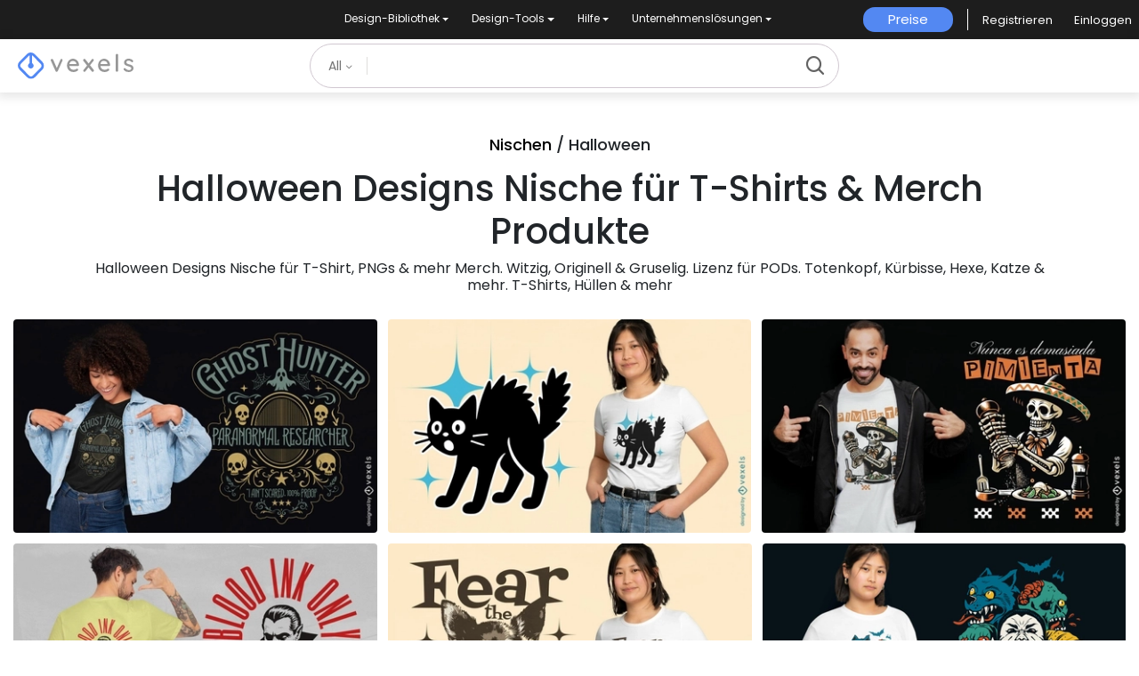

--- FILE ---
content_type: text/html; charset=utf-8
request_url: https://de.vexels.com/nischen/halloween/
body_size: 62086
content:
<!doctype html>
<html data-n-head-ssr lang="de" data-n-head="%7B%22lang%22:%7B%22ssr%22:%22de%22%7D%7D">
  <head >
    <title>Halloween T-Shirt Designs Nische &amp; andere Merch Grafiken</title><meta data-n-head="ssr" charset="utf-8"><meta data-n-head="ssr" name="viewport" content="width=device-width, initial-scale=1"><meta data-n-head="ssr" name="p:domain_verify" content="b91e6ce2306fb8a6d200c8c9f57d7347"><meta data-n-head="ssr" data-hid="i18n-og" property="og:locale" content="de"><meta data-n-head="ssr" data-hid="i18n-og-alt-en" property="og:locale:alternate" content="en"><meta data-n-head="ssr" data-hid="i18n-og-alt-es" property="og:locale:alternate" content="es"><meta data-n-head="ssr" data-hid="i18n-og-alt-pt" property="og:locale:alternate" content="pt"><meta data-n-head="ssr" data-hid="description" name="description" content="Halloween Designs Nische für T-Shirt, PNGs &amp; mehr Merch ✓ Witzig, Originell &amp; Gruselig ✓ Lizenz für PODs ✓ Totenkopf, Kürbisse, Hexe, Katze &amp; mehr ✓ T-Shirts, Hüllen &amp; mehr"><meta data-n-head="ssr" data-hid="og:title" name="og:title" content="Halloween T-Shirt Designs Nische &amp; andere Merch Grafiken"><meta data-n-head="ssr" data-hid="og:type" name="og:type" content="website"><meta data-n-head="ssr" data-hid="og:url" name="og:url" content="https://de.vexels.com/nischen/halloween/"><meta data-n-head="ssr" data-hid="og:description" name="og:description" content="Halloween Designs Nische für T-Shirt, PNGs &amp; mehr Merch ✓ Witzig, Originell &amp; Gruselig ✓ Lizenz für PODs ✓ Totenkopf, Kürbisse, Hexe, Katze &amp; mehr ✓ T-Shirts, Hüllen &amp; mehr"><meta data-n-head="ssr" data-hid="og:image" name="og:image" content="https://images.vexels.com/media/users/3/421832/raw/5f50488bc07f07aa8d06ab158341f178-geisterjaeger-t-shirt-design.jpg"><meta data-n-head="ssr" data-hid="twitter:card" name="twitter:card" content="summary_large_image"><meta data-n-head="ssr" data-hid="twitter:url" name="twitter:url" content="https://de.vexels.com/nischen/halloween/"><meta data-n-head="ssr" data-hid="twitter:title" name="twitter:title" content="Halloween T-Shirt Designs Nische &amp; andere Merch Grafiken"><meta data-n-head="ssr" data-hid="twitter:description" name="twitter:description" content="Halloween Designs Nische für T-Shirt, PNGs &amp; mehr Merch ✓ Witzig, Originell &amp; Gruselig ✓ Lizenz für PODs ✓ Totenkopf, Kürbisse, Hexe, Katze &amp; mehr ✓ T-Shirts, Hüllen &amp; mehr"><meta data-n-head="ssr" data-hid="twitter:image" name="twitter:image" content="https://images.vexels.com/media/users/3/421832/raw/5f50488bc07f07aa8d06ab158341f178-geisterjaeger-t-shirt-design.jpg"><link data-n-head="ssr" rel="dns-prefetch" href="https://api.vexels.com/v1/"><link data-n-head="ssr" rel="dns-prefetch" href="https://images.vexels.com/"><link data-n-head="ssr" rel="dns-prefetch" href="https://cdn.vexels.com/"><link data-n-head="ssr" rel="preconnect" href="https://api.vexels.com/v1/" crossorigin="true"><link data-n-head="ssr" rel="preconnect" href="https://images.vexels.com/" crossorigin="true"><link data-n-head="ssr" rel="preconnect" href="https://cdn.vexels.com/" crossorigin="true"><link data-n-head="ssr" rel="icon" type="image/x-icon" href="https://cdn.vexels.com/favicon.ico"><link data-n-head="ssr" rel="preload" href="https://cdn.vexels.com/fonts/poppins/poppins-regular.woff2" as="font" type="font/woff2" crossorigin="true"><link data-n-head="ssr" rel="preload" href="https://cdn.vexels.com/fonts/poppins/poppins-500.woff2" as="font" type="font/woff2" crossorigin="true"><link data-n-head="ssr" rel="stylesheet" type="text/css" href="https://unpkg.com/@phosphor-icons/web@2.0.3/src/bold/style.css"><link data-n-head="ssr" data-hid="i18n-alt-en" rel="alternate" href="https://www.vexels.com/niches/halloween/" hreflang="en"><link data-n-head="ssr" data-hid="i18n-alt-de" rel="alternate" href="https://de.vexels.com/nischen/halloween/" hreflang="de"><link data-n-head="ssr" data-hid="i18n-alt-es" rel="alternate" href="https://es.vexels.com/nichos/halloween/" hreflang="es"><link data-n-head="ssr" data-hid="i18n-alt-pt" rel="alternate" href="https://br.vexels.com/nichos/dia-das-bruxas/" hreflang="pt"><link data-n-head="ssr" data-hid="i18n-xd" rel="alternate" href="https://www.vexels.com/niches/halloween/" hreflang="x-default"><link data-n-head="ssr" data-hid="i18n-can" rel="canonical" href="https://de.vexels.com/nischen/halloween/"><script data-n-head="ssr" type="text/javascript">(function(w, d, s, l, i) {
          w[l] = w[l] || [];
          w[l].push({
            "gtm.start": new Date().getTime(),
            event: "gtm.js",
          });
          var f = d.getElementsByTagName(s)[0],
            j = d.createElement(s),
            dl = l != "dataLayer" ? "&l=" + l : "";
          j.async = true;
          j.src =
            "https://www.googletagmanager.com/gtm.js?id=" +
            i +
            dl +
            "&gtm_auth=AU1ugrxhJK_EQcp9wg5qxA&gtm_preview=env-1&gtm_cookies_win=x";
          f.parentNode.insertBefore(j, f);
        })(window, document, "script", "dataLayer", "GTM-W3R8R6G");</script><script data-n-head="ssr" src="https://apis.google.com/js/platform.js?onload=init" async defer></script><script data-n-head="ssr" src="https://accounts.google.com/gsi/client" async defer></script><script data-n-head="ssr" src="https://js.stripe.com/v3/"></script><noscript data-n-head="ssr">&lt;iframe src=&quot;https://www.googletagmanager.com/ns.html?id=GTM-W3R8R6G&amp;gtm_auth=AU1ugrxhJK_EQcp9wg5qxA&amp;gtm_preview=env-1&amp;gtm_cookies_win=x&quot; height=&quot;0&quot; width=&quot;0&quot; style=&quot;display:none;visibility:hidden&quot;&gt;&lt;/iframe&gt;</noscript><link rel="preload" href="https://cdn.vexels.com/ef7fd44.js" as="script"><link rel="preload" href="https://cdn.vexels.com/d2d245d.js" as="script"><link rel="preload" href="https://cdn.vexels.com/199.11166aecddf6b8b0ae5a.css" as="style"><link rel="preload" href="https://cdn.vexels.com/2e863c0.js" as="script"><link rel="preload" href="https://cdn.vexels.com/26.dfc1a1af7561f4ea4d14.css" as="style"><link rel="preload" href="https://cdn.vexels.com/6132ea8.js" as="script"><link rel="preload" href="https://cdn.vexels.com/fonts/vexels-icons.4e3e20a.eot" as="font" type="font/eot" crossorigin><link rel="preload" href="https://cdn.vexels.com/fonts/vexels-icons.a009b91.ttf" as="font" type="font/ttf" crossorigin><link rel="preload" href="https://cdn.vexels.com/fonts/vexels-icons.e030896.woff2" as="font" type="font/woff2" crossorigin><link rel="preload" href="https://cdn.vexels.com/fonts/vexels-icons.019e084.woff" as="font" type="font/woff" crossorigin><link rel="preload" href="https://cdn.vexels.com/fonts/bootstrap-icons.b51ba93.woff2" as="font" type="font/woff2" crossorigin><link rel="preload" href="https://cdn.vexels.com/fonts/bootstrap-icons.dc86a56.woff" as="font" type="font/woff" crossorigin><link rel="preload" href="https://cdn.vexels.com/127.85cc25325c84704b1616.css" as="style"><link rel="preload" href="https://cdn.vexels.com/7b8dcc9.js" as="script"><link rel="preload" href="https://cdn.vexels.com/2.177ce9b56b40c474a789.css" as="style"><link rel="preload" href="https://cdn.vexels.com/0b06741.js" as="script"><link rel="stylesheet" href="https://cdn.vexels.com/199.11166aecddf6b8b0ae5a.css"><link rel="stylesheet" href="https://cdn.vexels.com/26.dfc1a1af7561f4ea4d14.css"><link rel="stylesheet" href="https://cdn.vexels.com/127.85cc25325c84704b1616.css"><link rel="stylesheet" href="https://cdn.vexels.com/2.177ce9b56b40c474a789.css">
  </head>
  <body >
    <div data-server-rendered="true" id="__nuxt"><!----><div id="__layout"><div id="app" class="merch page-niches-slug"><div class="overlay" style="display:none;"></div> <div id="header-container" class="header-container" data-v-dd62a8f8><div class="top-menu-container" data-v-dd62a8f8><div class="main-options" data-v-7e3b14b2 data-v-dd62a8f8><div class="navbar-select-row" data-v-7e3b14b2><nav class="navbar wrapper navbar-light navbar-expand p-0" data-v-4a8792a0 data-v-7e3b14b2><ul class="navbar-nav" data-v-4a8792a0><li class="nav-bar-options nav-item b-nav-dropdown dropdown option-item" data-v-4a8792a0><button class="nav-link vx-dropdown dropdown-toggle" data-v-4a8792a0><span data-v-4a8792a0>
          Design-Bibliothek
        </span> <!----></button> <ul class="dropdown-menu" data-v-4a8792a0><li class="nav-dropdow-item" data-v-4a8792a0><div style="--text-color:#fff;--text-size:0.875rem;" data-v-7e85c9f0 data-v-4a8792a0><a href="/merch/neue-designs/" class="dropdown-item" data-v-7e85c9f0>Neue Merch Designs
    <!----></a></div></li><li class="nav-dropdow-item" data-v-4a8792a0><div style="--text-color:#fff;--text-size:0.875rem;" data-v-7e85c9f0 data-v-4a8792a0><a href="/merch/designs/t-shirt/" class="dropdown-item" data-v-7e85c9f0>T-Shirts
    <!----></a></div></li><li class="nav-dropdow-item" data-v-4a8792a0><div style="--text-color:#fff;--text-size:0.875rem;" data-v-7e85c9f0 data-v-4a8792a0><a href="/merch/vectors/" class="dropdown-item" data-v-7e85c9f0>Vektoren
    <!----></a></div></li><li class="nav-dropdow-item" data-v-4a8792a0><div style="--text-color:#fff;--text-size:0.875rem;" data-v-7e85c9f0 data-v-4a8792a0><a href="/merch/designs-im-trend/" class="dropdown-item" data-v-7e85c9f0>Trendige Merch Designs
    <!----></a></div></li><li class="nav-dropdow-item" data-v-4a8792a0><div style="--text-color:#fff;--text-size:0.875rem;" data-v-7e85c9f0 data-v-4a8792a0><a href="/merch/png/" class="dropdown-item" data-v-7e85c9f0>PNGs &amp; SVGs
    <!----></a></div></li><li class="nav-dropdow-item" data-v-4a8792a0><div style="--text-color:#fff;--text-size:0.875rem;" data-v-7e85c9f0 data-v-4a8792a0><a href="https://de.vexels.com/mockup-generator/" rel="noopener noreferrer" class="dropdown-item" data-v-7e85c9f0>Mockups
    <!----></a></div></li><li class="nav-dropdow-item" data-v-4a8792a0><div style="--text-color:#fff;--text-size:0.875rem;" data-v-7e85c9f0 data-v-4a8792a0><a href="/merch/psd/t-shirt-template/" class="dropdown-item" data-v-7e85c9f0>T-Shirt PSD-Vorlagen
    <!----></a></div></li><li class="nav-dropdow-item" data-v-4a8792a0><div style="--text-color:#fff;--text-size:0.875rem;" data-v-7e85c9f0 data-v-4a8792a0><a href="https://de.vexels.com/merch/designs/?sort=latest" rel="noopener noreferrer" class="dropdown-item" data-v-7e85c9f0>Entdecken Sie Designs
    <!----></a></div></li><li class="nav-dropdow-item" data-v-4a8792a0><div style="--text-color:#fff;--text-size:0.875rem;" data-v-7e85c9f0 data-v-4a8792a0><a href="/merch/vectors/kdp/" class="dropdown-item" data-v-7e85c9f0>KDP Designs
    <!----></a></div></li><li class="nav-dropdow-item" data-v-4a8792a0><div style="--text-color:#fff;--text-size:0.875rem;" data-v-7e85c9f0 data-v-4a8792a0><a href="/merch/designs/poster/" class="dropdown-item" data-v-7e85c9f0>Posters
    <!----></a></div></li><li class="nav-dropdow-item" data-v-4a8792a0><div style="--text-color:#fff;--text-size:0.875rem;" data-v-7e85c9f0 data-v-4a8792a0><a href="/merch/designs/mug/" class="dropdown-item" data-v-7e85c9f0>Becher
    <!----></a></div></li><li class="nav-dropdow-item" data-v-4a8792a0><div style="--text-color:#fff;--text-size:0.875rem;" data-v-7e85c9f0 data-v-4a8792a0><a href="/merch/designs/phone-case/" class="dropdown-item" data-v-7e85c9f0>Handytaschen
    <!----></a></div></li><li class="nav-dropdow-item" data-v-4a8792a0><div style="--text-color:#fff;--text-size:0.875rem;" data-v-7e85c9f0 data-v-4a8792a0><a href="/merch/designs/tote-bag/" class="dropdown-item" data-v-7e85c9f0>Tragetaschen
    <!----></a></div></li><li class="nav-dropdow-item" data-v-4a8792a0><div style="--text-color:#fff;--text-size:0.875rem;" data-v-7e85c9f0 data-v-4a8792a0><a href="/merch/designs/throw-pillow/" class="dropdown-item" data-v-7e85c9f0>Kopfkissen
    <!----></a></div></li></ul></li><li class="nav-bar-options nav-item b-nav-dropdown dropdown option-item" data-v-4a8792a0><button class="nav-link vx-dropdown dropdown-toggle" data-v-4a8792a0><span data-v-4a8792a0>
          Design-Tools
        </span> <!----></button> <ul class="dropdown-menu" data-v-4a8792a0><li class="nav-dropdow-item" data-v-4a8792a0><div style="--text-color:#fff;--text-size:0.875rem;" data-v-7e85c9f0 data-v-4a8792a0><a href="https://de.vexels.com/designer/" rel="noopener noreferrer" class="dropdown-item" data-v-7e85c9f0>Merch Designer
    <div class="pill" data-v-7e85c9f0>Neu!</div></a></div></li><li class="nav-dropdow-item" data-v-4a8792a0><div style="--text-color:#fff;--text-size:0.875rem;" data-v-7e85c9f0 data-v-4a8792a0><a href="https://mockups.vexels.com/" rel="noopener noreferrer" class="dropdown-item" data-v-7e85c9f0>Mockup Generator
    <!----></a></div></li><li class="nav-dropdow-item" data-v-4a8792a0><div style="--text-color:#fff;--text-size:0.875rem;" data-v-7e85c9f0 data-v-4a8792a0><a href="https://de.vexels.com/ai-design-generator-tool/" rel="noopener noreferrer" class="dropdown-item" data-v-7e85c9f0>Ki-Design-Generator
    <!----></a></div></li><li class="nav-dropdow-item" data-v-4a8792a0><div style="--text-color:#fff;--text-size:0.875rem;" data-v-7e85c9f0 data-v-4a8792a0><a href="https://de.vexels.com/image-vectorizer/" rel="noopener noreferrer" class="dropdown-item" data-v-7e85c9f0>Vektorisierer
    <!----></a></div></li><li class="nav-dropdow-item" data-v-4a8792a0><div style="--text-color:#fff;--text-size:0.875rem;" data-v-7e85c9f0 data-v-4a8792a0><a href="https://designer.vexels.com/?section=quotes" rel="noopener noreferrer" class="dropdown-item" data-v-7e85c9f0>Quote Generator
    <!----></a></div></li><li class="nav-dropdow-item" data-v-4a8792a0><div style="--text-color:#fff;--text-size:0.875rem;" data-v-7e85c9f0 data-v-4a8792a0><a href="https://www.vexels.com/t-shirt-maker/" rel="noopener noreferrer" class="dropdown-item" data-v-7e85c9f0>T-Shirt Maker (alt)
    <!----></a></div></li></ul></li><li class="nav-bar-options nav-item b-nav-dropdown dropdown option-item" data-v-4a8792a0><button class="nav-link vx-dropdown dropdown-toggle" data-v-4a8792a0><span data-v-4a8792a0>
          Hilfe
        </span> <!----></button> <ul class="dropdown-menu" data-v-4a8792a0><li class="nav-dropdow-item" data-v-4a8792a0><div style="--text-color:#fff;--text-size:0.875rem;" data-v-7e85c9f0 data-v-4a8792a0><a href="https://de.vexels.com/merch-digest/" rel="noopener noreferrer" class="dropdown-item" data-v-7e85c9f0>Merch Digest
    <!----></a></div></li><li class="nav-dropdow-item" data-v-4a8792a0><div style="--text-color:#fff;--text-size:0.875rem;" data-v-7e85c9f0 data-v-4a8792a0><a href="https://de.vexels.com/blog/" rel="noopener noreferrer" class="dropdown-item" data-v-7e85c9f0>Blog
    <!----></a></div></li><li class="nav-dropdow-item" data-v-4a8792a0><div style="--text-color:#fff;--text-size:0.875rem;" data-v-7e85c9f0 data-v-4a8792a0><a href="https://vexels.crisp.help/en/" rel="noopener noreferrer" class="dropdown-item" data-v-7e85c9f0>Hilfezentrum
    <!----></a></div></li><li class="nav-dropdow-item" data-v-4a8792a0><div style="--text-color:#fff;--text-size:0.875rem;" data-v-7e85c9f0 data-v-4a8792a0><a href="https://de.vexels.com/all-about-merch/" rel="noopener noreferrer" class="dropdown-item" data-v-7e85c9f0>Über Merch erfahren
    <!----></a></div></li><li class="nav-dropdow-item" data-v-4a8792a0><div style="--text-color:#fff;--text-size:0.875rem;" data-v-7e85c9f0 data-v-4a8792a0><a href="https://feedback.vexels.com/top" rel="noopener noreferrer" class="dropdown-item" data-v-7e85c9f0>Feedback
    <!----></a></div></li></ul></li><li class="nav-bar-options nav-item b-nav-dropdown dropdown option-item" data-v-4a8792a0><button class="nav-link vx-dropdown dropdown-toggle" data-v-4a8792a0><span data-v-4a8792a0>
          Unternehmenslösungen
        </span> <!----></button> <ul class="dropdown-menu" data-v-4a8792a0><li class="nav-dropdow-item" data-v-4a8792a0><div style="--text-color:#fff;--text-size:0.875rem;" data-v-7e85c9f0 data-v-4a8792a0><a href="https://de.vexels.com/enterprise/" rel="noopener noreferrer" class="dropdown-item" data-v-7e85c9f0>Unternehmen
    <!----></a></div></li><li class="nav-dropdow-item" data-v-4a8792a0><div style="--text-color:#fff;--text-size:0.875rem;" data-v-7e85c9f0 data-v-4a8792a0><a href="https://de.vexels.com/api/" rel="noopener noreferrer" class="dropdown-item" data-v-7e85c9f0>API-Zugriff
    <!----></a></div></li><li class="nav-dropdow-item" data-v-4a8792a0><div style="--text-color:#fff;--text-size:0.875rem;" data-v-7e85c9f0 data-v-4a8792a0><a href="https://de.vexels.com/design-studio/" rel="noopener noreferrer" class="dropdown-item" data-v-7e85c9f0>Designstudio
    <!----></a></div></li><li class="nav-dropdow-item" data-v-4a8792a0><div style="--text-color:#fff;--text-size:0.875rem;" data-v-7e85c9f0 data-v-4a8792a0><a href="https://de.vexels.com/bulk-design-production/" rel="noopener noreferrer" class="dropdown-item" data-v-7e85c9f0>Massendesign-Produktion
    <!----></a></div></li></ul></li></ul></nav></div> <div class="right-side-container" data-v-7e3b14b2><span id="" data-v-0d4b0944 data-v-7e3b14b2><!----> <a href="/merch-plans/top-menu/" class="vexels-button align-items-center justify-content-center full  14 custom-text-white" style="background:#5388F2;height:28px;" data-v-0d4b0944><span class="inner-text d-flex align-items-center" data-v-0d4b0944>
      Preise
    </span></a> <!----> <!----></span> <span class="menu-separator" data-v-7e3b14b2></span> <span class="user-section" data-v-8d5b91be data-v-7e3b14b2><span class="text-white" style="display:none;" data-v-8d5b91be>Loading...</span> <span style="display:;" data-v-8d5b91be><div class="d-flex justify-content-center align-items-center" data-v-8d5b91be><div class="signup mr-4 auth" data-v-8d5b91be><span class="mb-0" data-v-8d5b91be>Registrieren</span></div> <div class="login auth" data-v-8d5b91be><span class="mb-0" data-v-8d5b91be>Einloggen</span></div></div></span></span></div></div></div> <div class="vx-nav" style="box-shadow:0px 2px 11px 3px rgba(0, 0, 0, 0.1);" data-v-dd62a8f8><div class="logo-section-container col" data-v-dd62a8f8 data-v-dd62a8f8><div class="wrapper" data-v-3cb26879 data-v-dd62a8f8><a href="/" data-v-3cb26879><img src="https://cdn.vexels.com/img/logo-variants/default-logo-variant.svg" alt="vexels logo" width="130" height="29" class="vexels-logo" data-v-3cb26879></a></div></div> <div class="col-md-6 search-bar-container col" data-v-dd62a8f8 data-v-dd62a8f8><div class="search-bar-wrapper hide-merch-design" data-v-dd62a8f8><div class="search-bar" data-v-f36cf574 data-v-dd62a8f8><div class="pretty-select" data-v-d5d315ac data-v-f36cf574><button type="button" class="flex dimensions-button" data-v-d5d315ac>
    All
    <i class="ph-bold ph-caret-down" style="font-size:9px;" data-v-d5d315ac></i></button> <!----></div> <div class="search-bar-container" data-v-a5afa200 data-v-f36cf574><div class="search-input-container" data-v-a5afa200><div class="input-wrapper" data-v-0c55ae87 data-v-a5afa200><div class="bubbles-container" style="display:none;" data-v-aede0160 data-v-0c55ae87></div> <div class="input-container" style="display:;" data-v-0c55ae87><input aria-label="Suchleiste" type="text" value="" class="input-search" data-v-0c55ae87></div></div></div> <!----></div> <div class="search-icon-container" style="display:;" data-v-f36cf574><i class="ph-bold ph-magnifying-glass" style="font-size:24px;" data-v-f36cf574></i></div> <div class="search-icon-container close" style="display:none;" data-v-f36cf574><i class="ph-bold ph-x" style="font-size:24px;" data-v-f36cf574></i></div></div></div></div> <div class="col d-flex justify-content-end align-items-center" data-v-dd62a8f8><div class="col-auto d-lg-none p-1" data-v-dd62a8f8><div data-v-dd62a8f8><div id="menu-mobile-modal___BV_modal_outer_" style="position:absolute;z-index:1040;" data-v-0a83b78b><div id="menu-mobile-modal" role="dialog" aria-hidden="true" aria-describedby="menu-mobile-modal___BV_modal_body_" class="modal fade" style="padding-left:;padding-right:;display:none;"><div class="modal-dialog modal-md modal-dialog-centered"><!----><div id="menu-mobile-modal___BV_modal_content_" tabindex="-1" class="modal-content"><header id="menu-mobile-modal___BV_modal_header_" class="modal-header"><span data-v-123adda6 data-v-0a83b78b><div class="svg-icon-container" data-v-123adda6><span class="svg-icon icon-close white custom-color  custom-color-stroke " style="width:20px;font-size:40px;--custom-color:white;color:white;"></span></div></span></header><div id="menu-mobile-modal___BV_modal_body_" class="modal-body"> <div class="mobile-menu d-block d-xl-none p-4 container" data-v-50e0e5a8 data-v-50e0e5a8 data-v-0a83b78b><div class="row mb-5 d-flex flex-column" data-v-50e0e5a8 data-v-50e0e5a8><div data-v-50e0e5a8><!----> <h4 class="menu-header d-flex justify-content-between align-items-center" data-v-50e0e5a8><span class="submenu-title" data-v-50e0e5a8>Design-Bibliothek</span> <div class="svg-icon-container" data-v-50e0e5a8><span class="svg-icon icon-bootstrap-chevron-down  custom-color-stroke " style="width:16px;font-size:16px;"></span></div></h4> <ul class="contents" data-v-50e0e5a8><li class="link-submenu" data-v-50e0e5a8><div style="--text-color:#202020;--text-size:13px;" data-v-7e85c9f0 data-v-50e0e5a8><a href="/merch/neue-designs/" data-v-7e85c9f0>Neue Merch Designs
    <!----></a></div></li><li class="link-submenu" data-v-50e0e5a8><div style="--text-color:#202020;--text-size:13px;" data-v-7e85c9f0 data-v-50e0e5a8><a href="/merch/designs/t-shirt/" data-v-7e85c9f0>T-Shirts
    <!----></a></div></li><li class="link-submenu" data-v-50e0e5a8><div style="--text-color:#202020;--text-size:13px;" data-v-7e85c9f0 data-v-50e0e5a8><a href="/merch/vectors/" data-v-7e85c9f0>Vektoren
    <!----></a></div></li><li class="link-submenu" data-v-50e0e5a8><div style="--text-color:#202020;--text-size:13px;" data-v-7e85c9f0 data-v-50e0e5a8><a href="/merch/designs-im-trend/" data-v-7e85c9f0>Trendige Merch Designs
    <!----></a></div></li><li class="link-submenu" data-v-50e0e5a8><div style="--text-color:#202020;--text-size:13px;" data-v-7e85c9f0 data-v-50e0e5a8><a href="/merch/png/" data-v-7e85c9f0>PNGs &amp; SVGs
    <!----></a></div></li><li class="link-submenu" data-v-50e0e5a8><div style="--text-color:#202020;--text-size:13px;" data-v-7e85c9f0 data-v-50e0e5a8><a href="https://de.vexels.com/mockup-generator/" rel="noopener noreferrer" data-v-7e85c9f0>Mockups
    <!----></a></div></li><li class="link-submenu" data-v-50e0e5a8><div style="--text-color:#202020;--text-size:13px;" data-v-7e85c9f0 data-v-50e0e5a8><a href="/merch/psd/t-shirt-template/" data-v-7e85c9f0>T-Shirt PSD-Vorlagen
    <!----></a></div></li><li class="link-submenu" data-v-50e0e5a8><div style="--text-color:#202020;--text-size:13px;" data-v-7e85c9f0 data-v-50e0e5a8><a href="https://de.vexels.com/merch/designs/?sort=latest" rel="noopener noreferrer" data-v-7e85c9f0>Entdecken Sie Designs
    <!----></a></div></li><li class="link-submenu" data-v-50e0e5a8><div style="--text-color:#202020;--text-size:13px;" data-v-7e85c9f0 data-v-50e0e5a8><a href="/merch/vectors/kdp/" data-v-7e85c9f0>KDP Designs
    <!----></a></div></li><li class="link-submenu" data-v-50e0e5a8><div style="--text-color:#202020;--text-size:13px;" data-v-7e85c9f0 data-v-50e0e5a8><a href="/merch/designs/poster/" data-v-7e85c9f0>Posters
    <!----></a></div></li><li class="link-submenu" data-v-50e0e5a8><div style="--text-color:#202020;--text-size:13px;" data-v-7e85c9f0 data-v-50e0e5a8><a href="/merch/designs/mug/" data-v-7e85c9f0>Becher
    <!----></a></div></li><li class="link-submenu" data-v-50e0e5a8><div style="--text-color:#202020;--text-size:13px;" data-v-7e85c9f0 data-v-50e0e5a8><a href="/merch/designs/phone-case/" data-v-7e85c9f0>Handytaschen
    <!----></a></div></li><li class="link-submenu" data-v-50e0e5a8><div style="--text-color:#202020;--text-size:13px;" data-v-7e85c9f0 data-v-50e0e5a8><a href="/merch/designs/tote-bag/" data-v-7e85c9f0>Tragetaschen
    <!----></a></div></li><li class="link-submenu" data-v-50e0e5a8><div style="--text-color:#202020;--text-size:13px;" data-v-7e85c9f0 data-v-50e0e5a8><a href="/merch/designs/throw-pillow/" data-v-7e85c9f0>Kopfkissen
    <!----></a></div></li></ul> <hr class="m-0" data-v-50e0e5a8></div><div data-v-50e0e5a8><!----> <h4 class="menu-header d-flex justify-content-between align-items-center" data-v-50e0e5a8><span class="submenu-title" data-v-50e0e5a8>Design-Tools</span> <div class="svg-icon-container" data-v-50e0e5a8><span class="svg-icon icon-bootstrap-chevron-down  custom-color-stroke " style="width:16px;font-size:16px;"></span></div></h4> <ul class="contents" data-v-50e0e5a8><li class="link-submenu" data-v-50e0e5a8><div style="--text-color:#202020;--text-size:13px;" data-v-7e85c9f0 data-v-50e0e5a8><a href="https://de.vexels.com/designer/" rel="noopener noreferrer" data-v-7e85c9f0>Merch Designer
    <div class="pill" data-v-7e85c9f0>Neu!</div></a></div></li><li class="link-submenu" data-v-50e0e5a8><div style="--text-color:#202020;--text-size:13px;" data-v-7e85c9f0 data-v-50e0e5a8><a href="https://mockups.vexels.com/" rel="noopener noreferrer" data-v-7e85c9f0>Mockup Generator
    <!----></a></div></li><li class="link-submenu" data-v-50e0e5a8><div style="--text-color:#202020;--text-size:13px;" data-v-7e85c9f0 data-v-50e0e5a8><a href="https://de.vexels.com/ai-design-generator-tool/" rel="noopener noreferrer" data-v-7e85c9f0>Ki-Design-Generator
    <!----></a></div></li><li class="link-submenu" data-v-50e0e5a8><div style="--text-color:#202020;--text-size:13px;" data-v-7e85c9f0 data-v-50e0e5a8><a href="https://de.vexels.com/image-vectorizer/" rel="noopener noreferrer" data-v-7e85c9f0>Vektorisierer
    <!----></a></div></li><li class="link-submenu" data-v-50e0e5a8><div style="--text-color:#202020;--text-size:13px;" data-v-7e85c9f0 data-v-50e0e5a8><a href="https://designer.vexels.com/?section=quotes" rel="noopener noreferrer" data-v-7e85c9f0>Quote Generator
    <!----></a></div></li><li class="link-submenu" data-v-50e0e5a8><div style="--text-color:#202020;--text-size:13px;" data-v-7e85c9f0 data-v-50e0e5a8><a href="https://www.vexels.com/t-shirt-maker/" rel="noopener noreferrer" data-v-7e85c9f0>T-Shirt Maker (alt)
    <!----></a></div></li></ul> <hr class="m-0" data-v-50e0e5a8></div><div data-v-50e0e5a8><!----> <h4 class="menu-header d-flex justify-content-between align-items-center" data-v-50e0e5a8><span class="submenu-title" data-v-50e0e5a8>Hilfe</span> <div class="svg-icon-container" data-v-50e0e5a8><span class="svg-icon icon-bootstrap-chevron-down  custom-color-stroke " style="width:16px;font-size:16px;"></span></div></h4> <ul class="contents" data-v-50e0e5a8><li class="link-submenu" data-v-50e0e5a8><div style="--text-color:#202020;--text-size:13px;" data-v-7e85c9f0 data-v-50e0e5a8><a href="https://de.vexels.com/merch-digest/" rel="noopener noreferrer" data-v-7e85c9f0>Merch Digest
    <!----></a></div></li><li class="link-submenu" data-v-50e0e5a8><div style="--text-color:#202020;--text-size:13px;" data-v-7e85c9f0 data-v-50e0e5a8><a href="https://de.vexels.com/blog/" rel="noopener noreferrer" data-v-7e85c9f0>Blog
    <!----></a></div></li><li class="link-submenu" data-v-50e0e5a8><div style="--text-color:#202020;--text-size:13px;" data-v-7e85c9f0 data-v-50e0e5a8><a href="https://vexels.crisp.help/en/" rel="noopener noreferrer" data-v-7e85c9f0>Hilfezentrum
    <!----></a></div></li><li class="link-submenu" data-v-50e0e5a8><div style="--text-color:#202020;--text-size:13px;" data-v-7e85c9f0 data-v-50e0e5a8><a href="https://de.vexels.com/all-about-merch/" rel="noopener noreferrer" data-v-7e85c9f0>Über Merch erfahren
    <!----></a></div></li><li class="link-submenu" data-v-50e0e5a8><div style="--text-color:#202020;--text-size:13px;" data-v-7e85c9f0 data-v-50e0e5a8><a href="https://feedback.vexels.com/top" rel="noopener noreferrer" data-v-7e85c9f0>Feedback
    <!----></a></div></li></ul> <hr class="m-0" data-v-50e0e5a8></div><div data-v-50e0e5a8><!----> <h4 class="menu-header d-flex justify-content-between align-items-center" data-v-50e0e5a8><span class="submenu-title" data-v-50e0e5a8>Unternehmenslösungen</span> <div class="svg-icon-container" data-v-50e0e5a8><span class="svg-icon icon-bootstrap-chevron-down  custom-color-stroke " style="width:16px;font-size:16px;"></span></div></h4> <ul class="contents" data-v-50e0e5a8><li class="link-submenu" data-v-50e0e5a8><div style="--text-color:#202020;--text-size:13px;" data-v-7e85c9f0 data-v-50e0e5a8><a href="https://de.vexels.com/enterprise/" rel="noopener noreferrer" data-v-7e85c9f0>Unternehmen
    <!----></a></div></li><li class="link-submenu" data-v-50e0e5a8><div style="--text-color:#202020;--text-size:13px;" data-v-7e85c9f0 data-v-50e0e5a8><a href="https://de.vexels.com/api/" rel="noopener noreferrer" data-v-7e85c9f0>API-Zugriff
    <!----></a></div></li><li class="link-submenu" data-v-50e0e5a8><div style="--text-color:#202020;--text-size:13px;" data-v-7e85c9f0 data-v-50e0e5a8><a href="https://de.vexels.com/design-studio/" rel="noopener noreferrer" data-v-7e85c9f0>Designstudio
    <!----></a></div></li><li class="link-submenu" data-v-50e0e5a8><div style="--text-color:#202020;--text-size:13px;" data-v-7e85c9f0 data-v-50e0e5a8><a href="https://de.vexels.com/bulk-design-production/" rel="noopener noreferrer" data-v-7e85c9f0>Massendesign-Produktion
    <!----></a></div></li></ul> <hr class="m-0" data-v-50e0e5a8></div></div> <span id="" data-v-0d4b0944 data-v-50e0e5a8><!----> <a href="/merch-plans/menu-mobile/" class="vexels-button align-items-center justify-content-center full green  custom-text-white w-100" data-v-0d4b0944><span class="inner-text d-flex align-items-center" data-v-0d4b0944>PLÄNE</span></a> <!----> <!----></span></div></div><!----></div><!----></div></div><!----></div> <button aria-label="Menü Kippschalter" class="d-lg-none bg-transparent border-0"><i class="ph-bold ph-list" style="font-size:24px;"></i></button></div></div></div></div> <div class="bottom-searchbar show-lg" data-v-dd62a8f8><!----> <div class="search-bar" data-v-f36cf574><div class="pretty-select" data-v-d5d315ac data-v-f36cf574><button type="button" class="flex dimensions-button" data-v-d5d315ac>
    All
    <i class="ph-bold ph-caret-down" style="font-size:9px;" data-v-d5d315ac></i></button> <!----></div> <div class="search-bar-container" data-v-a5afa200 data-v-f36cf574><div class="search-input-container" data-v-a5afa200><div class="input-wrapper" data-v-0c55ae87 data-v-a5afa200><div class="bubbles-container" style="display:none;" data-v-aede0160 data-v-0c55ae87></div> <div class="input-container" style="display:;" data-v-0c55ae87><input aria-label="Suchleiste" type="text" value="" class="input-search" data-v-0c55ae87></div></div></div> <!----></div> <div class="search-icon-container" style="display:;" data-v-f36cf574><i class="ph-bold ph-magnifying-glass" style="font-size:24px;" data-v-f36cf574></i></div> <div class="search-icon-container close" style="display:none;" data-v-f36cf574><i class="ph-bold ph-x" style="font-size:24px;" data-v-f36cf574></i></div></div></div> <!----></div> <div class="main"><div class="w-100" data-v-88ea0d4c><div class="container" data-v-0af53927 data-v-0af53927 data-v-88ea0d4c><div class="row" data-v-0af53927 data-v-0af53927><div class="text-center mt-5 col" data-v-0af53927 data-v-0af53927><!----> <h2 class="title" data-v-0af53927><a href="/nischen/" class="nuxt-link-active" data-v-0af53927> Nischen</a> <span data-v-0af53927> / Halloween</span></h2> <h1 data-v-0af53927>Halloween Designs Nische für T-Shirts &amp; Merch Produkte</h1> <h2 class="description mb-4" data-v-0af53927>
        Halloween Designs Nische für T-Shirt, PNGs &amp; mehr Merch. Witzig, Originell &amp; Gruselig. Lizenz für PODs. Totenkopf, Kürbisse, Hexe, Katze &amp; mehr. T-Shirts, Hüllen &amp; mehr
      </h2></div></div></div> <div class="container-fluid" data-v-88ea0d4c data-v-88ea0d4c><div class="row" data-v-88ea0d4c data-v-88ea0d4c><div class="col" data-v-88ea0d4c data-v-88ea0d4c><div class="grid-container-css" data-v-6a04d764 data-v-88ea0d4c><div class="vx-grid-asset" style="--width:400;--height:235;" data-v-c388ab62 data-v-6a04d764><div class="vx-grid-asset-container d-block h-100" data-v-c388ab62><a href="/vectors/preview/421832/geisterjaeger-t-shirt-design" data-v-c388ab62><div class="item h-100" data-v-d3a389aa data-v-6a04d764><div class="w-100" data-v-88ea0d4c><div class="overlay" style="border-radius:4px;" data-v-12b19e58><div data-v-12b19e58><!----> <div class="overlay-bg" style="border-radius:4px;" data-v-12b19e58></div> <div class="attribute-container" data-v-12b19e58><span class="text" data-v-12b19e58>
          Editierbarer Text
        </span><span class="text" data-v-12b19e58>
          Druckfertig
        </span></div> <!----> <div class="tags-container" data-v-12b19e58><!----> <div class="tag-container grid-tag" data-v-72ee84a2 data-v-12b19e58><div class="text-and-icon" style="--background-color:rgba(0, 0, 0, 0.5);" data-v-72ee84a2><div class="tag-icon-container" data-v-72ee84a2><img src="https://cdn.vexels.com/img/icons/merch_only.svg" alt="yellow shirt icon" height="20" width="28" loading="lazy" class="icon" data-v-72ee84a2></div> <span class="text" data-v-72ee84a2>Merch</span></div></div></div> <div class="title-container" data-v-12b19e58><h3 class="text" data-v-12b19e58>Geisterjäger-T-Shirt-Design</h3></div> <div class="tags-container like-container-wrapper" data-v-12b19e58><div class="like-container" data-v-16c1b533 data-v-12b19e58><div style="position:relative;" data-v-51bbdcb3 data-v-16c1b533><div style="width:200px;" data-v-51bbdcb3><div data-v-51bbdcb3><div class="icon-container" data-v-51bbdcb3 data-v-16c1b533><div class="svg-icon-container icon" data-v-16c1b533><span class="svg-icon icon-like-empty #ffffff custom-color  custom-color-stroke " style="width:30px;font-size:30px;--custom-color:#ffffff;color:#ffffff;"></span></div></div></div> <div class="dropdown-container" style="display:none;" data-v-51bbdcb3><div class="dropdown-row" data-v-51bbdcb3><div class="dropdown-title" data-v-51bbdcb3><span data-v-51bbdcb3>Wählen Sie einen Ordner</span></div> <div data-v-51bbdcb3><div class="cursor-pointer dropdown-option" style="width:200px;" data-v-51bbdcb3><span class="d-flex justify-content-between align-items-center" data-v-51bbdcb3>Alle Favoriten</span></div></div> <div data-v-51bbdcb3><div class="new-button cursor-pointer" data-v-51bbdcb3><div class="svg-icon-container plus-svg" data-v-51bbdcb3><span class="svg-icon icon-close grey custom-color  custom-color-stroke " style="width:15px;font-size:15px;--custom-color:grey;color:grey;font-weight:bold;"></span></div> <!----> <span data-v-51bbdcb3>Neu erstellen</span></div></div></div></div></div></div> <span class="text" data-v-16c1b533>Speichern</span></div></div> </div></div></div> <!----> <figure class="vx-grid-figure placeholder-shimmer" style="border-radius:4px;" data-v-d3a389aa><picture data-v-d3a389aa><source srcset="https://images.vexels.com/media/users/3/421832/raw/5f50488bc07f07aa8d06ab158341f178-geisterjaeger-t-shirt-design.jpg?fmt=webp&amp;h=250" type="image/webp" data-v-d3a389aa> <source srcset="https://images.vexels.com/media/users/3/421832/raw/5f50488bc07f07aa8d06ab158341f178-geisterjaeger-t-shirt-design.jpg" type="image/jpeg" data-v-d3a389aa> <img src="https://images.vexels.com/media/users/3/421832/raw/5f50488bc07f07aa8d06ab158341f178-geisterjaeger-t-shirt-design.jpg" alt="Geisterjäger-T-Shirt-Design" width="400" height="235" loading="eager" class="vx-grid-thumb" style="border-radius:4px;" data-v-d3a389aa></picture> <figcaption class="vx-grid-figcaption" data-v-d3a389aa>
      Geisterjäger-T-Shirt-Design
    </figcaption></figure> </div></a></div></div><div class="vx-grid-asset" style="--width:400;--height:235;" data-v-c388ab62 data-v-6a04d764><div class="vx-grid-asset-container d-block h-100" data-v-c388ab62><a href="/vectors/preview/421630/t-shirt-design-mit-aengstlicher-schwarzer-katze" data-v-c388ab62><div class="item h-100" data-v-d3a389aa data-v-6a04d764><div class="w-100" data-v-88ea0d4c><div class="overlay" style="border-radius:4px;" data-v-12b19e58><div data-v-12b19e58><!----> <div class="overlay-bg" style="border-radius:4px;" data-v-12b19e58></div> <div class="attribute-container" data-v-12b19e58><span class="text" data-v-12b19e58>
          Druckfertig
        </span></div> <!----> <div class="tags-container" data-v-12b19e58><!----> <div class="tag-container grid-tag" data-v-72ee84a2 data-v-12b19e58><div class="text-and-icon" style="--background-color:rgba(0, 0, 0, 0.5);" data-v-72ee84a2><div class="tag-icon-container" data-v-72ee84a2><img src="https://cdn.vexels.com/img/icons/merch_only.svg" alt="yellow shirt icon" height="20" width="28" loading="lazy" class="icon" data-v-72ee84a2></div> <span class="text" data-v-72ee84a2>Merch</span></div></div></div> <div class="title-container" data-v-12b19e58><h3 class="text" data-v-12b19e58>T-Shirt-Design mit ängstlicher schwarzer Katze</h3></div> <div class="tags-container like-container-wrapper" data-v-12b19e58><div class="like-container" data-v-16c1b533 data-v-12b19e58><div style="position:relative;" data-v-51bbdcb3 data-v-16c1b533><div style="width:200px;" data-v-51bbdcb3><div data-v-51bbdcb3><div class="icon-container" data-v-51bbdcb3 data-v-16c1b533><div class="svg-icon-container icon" data-v-16c1b533><span class="svg-icon icon-like-empty #ffffff custom-color  custom-color-stroke " style="width:30px;font-size:30px;--custom-color:#ffffff;color:#ffffff;"></span></div></div></div> <div class="dropdown-container" style="display:none;" data-v-51bbdcb3><div class="dropdown-row" data-v-51bbdcb3><div class="dropdown-title" data-v-51bbdcb3><span data-v-51bbdcb3>Wählen Sie einen Ordner</span></div> <div data-v-51bbdcb3><div class="cursor-pointer dropdown-option" style="width:200px;" data-v-51bbdcb3><span class="d-flex justify-content-between align-items-center" data-v-51bbdcb3>Alle Favoriten</span></div></div> <div data-v-51bbdcb3><div class="new-button cursor-pointer" data-v-51bbdcb3><div class="svg-icon-container plus-svg" data-v-51bbdcb3><span class="svg-icon icon-close grey custom-color  custom-color-stroke " style="width:15px;font-size:15px;--custom-color:grey;color:grey;font-weight:bold;"></span></div> <!----> <span data-v-51bbdcb3>Neu erstellen</span></div></div></div></div></div></div> <span class="text" data-v-16c1b533>Speichern</span></div></div> </div></div></div> <!----> <figure class="vx-grid-figure placeholder-shimmer" style="border-radius:4px;" data-v-d3a389aa><picture data-v-d3a389aa><source srcset="https://images.vexels.com/media/users/3/421630/raw/a2e7077a9c795238816ba842e679a979-t-shirt-design-mit-aengstlicher-schwarzer-katze.jpg?fmt=webp&amp;h=250" type="image/webp" data-v-d3a389aa> <source srcset="https://images.vexels.com/media/users/3/421630/raw/a2e7077a9c795238816ba842e679a979-t-shirt-design-mit-aengstlicher-schwarzer-katze.jpg" type="image/jpeg" data-v-d3a389aa> <img src="https://images.vexels.com/media/users/3/421630/raw/a2e7077a9c795238816ba842e679a979-t-shirt-design-mit-aengstlicher-schwarzer-katze.jpg" alt="T-Shirt-Design mit ängstlicher schwarzer Katze" width="400" height="235" loading="eager" class="vx-grid-thumb" style="border-radius:4px;" data-v-d3a389aa></picture> <figcaption class="vx-grid-figcaption" data-v-d3a389aa>
      T-Shirt-Design mit ängstlicher schwarzer Katze
    </figcaption></figure> </div></a></div></div><div class="vx-grid-asset" style="--width:400;--height:235;" data-v-c388ab62 data-v-6a04d764><div class="vx-grid-asset-container d-block h-100" data-v-c388ab62><a href="/vectors/preview/358721/t-shirt-design-mit-mexikanischem-paprika-skelett-humor" data-v-c388ab62><div class="item h-100" data-v-d3a389aa data-v-6a04d764><div class="w-100" data-v-88ea0d4c><div class="overlay" style="border-radius:4px;" data-v-12b19e58><div data-v-12b19e58><!----> <div class="overlay-bg" style="border-radius:4px;" data-v-12b19e58></div> <div class="attribute-container" data-v-12b19e58><span class="text" data-v-12b19e58>
          Editierbarer Text
        </span><span class="text" data-v-12b19e58>
          Druckfertig
        </span></div> <!----> <div class="tags-container" data-v-12b19e58><!----> <div class="tag-container grid-tag" data-v-72ee84a2 data-v-12b19e58><div class="text-and-icon" style="--background-color:rgba(0, 0, 0, 0.5);" data-v-72ee84a2><div class="tag-icon-container" data-v-72ee84a2><img src="https://cdn.vexels.com/img/icons/merch_only.svg" alt="yellow shirt icon" height="20" width="28" loading="lazy" class="icon" data-v-72ee84a2></div> <span class="text" data-v-72ee84a2>Merch</span></div></div></div> <div class="title-container" data-v-12b19e58><h3 class="text" data-v-12b19e58>T-Shirt-Design mit mexikanischem Paprika-Skelett-Humor</h3></div> <div class="tags-container like-container-wrapper" data-v-12b19e58><div class="like-container" data-v-16c1b533 data-v-12b19e58><div style="position:relative;" data-v-51bbdcb3 data-v-16c1b533><div style="width:200px;" data-v-51bbdcb3><div data-v-51bbdcb3><div class="icon-container" data-v-51bbdcb3 data-v-16c1b533><div class="svg-icon-container icon" data-v-16c1b533><span class="svg-icon icon-like-empty #ffffff custom-color  custom-color-stroke " style="width:30px;font-size:30px;--custom-color:#ffffff;color:#ffffff;"></span></div></div></div> <div class="dropdown-container" style="display:none;" data-v-51bbdcb3><div class="dropdown-row" data-v-51bbdcb3><div class="dropdown-title" data-v-51bbdcb3><span data-v-51bbdcb3>Wählen Sie einen Ordner</span></div> <div data-v-51bbdcb3><div class="cursor-pointer dropdown-option" style="width:200px;" data-v-51bbdcb3><span class="d-flex justify-content-between align-items-center" data-v-51bbdcb3>Alle Favoriten</span></div></div> <div data-v-51bbdcb3><div class="new-button cursor-pointer" data-v-51bbdcb3><div class="svg-icon-container plus-svg" data-v-51bbdcb3><span class="svg-icon icon-close grey custom-color  custom-color-stroke " style="width:15px;font-size:15px;--custom-color:grey;color:grey;font-weight:bold;"></span></div> <!----> <span data-v-51bbdcb3>Neu erstellen</span></div></div></div></div></div></div> <span class="text" data-v-16c1b533>Speichern</span></div></div> </div></div></div> <!----> <figure class="vx-grid-figure placeholder-shimmer" style="border-radius:4px;" data-v-d3a389aa><picture data-v-d3a389aa><source srcset="https://images.vexels.com/media/users/3/358721/raw/d0f61518cf6037fc00616e9bb442818c-t-shirt-design-mit-mexikanischem-paprika-skelett-humor.jpg?fmt=webp&amp;h=250" type="image/webp" data-v-d3a389aa> <source srcset="https://images.vexels.com/media/users/3/358721/raw/d0f61518cf6037fc00616e9bb442818c-t-shirt-design-mit-mexikanischem-paprika-skelett-humor.jpg" type="image/jpeg" data-v-d3a389aa> <img src="https://images.vexels.com/media/users/3/358721/raw/d0f61518cf6037fc00616e9bb442818c-t-shirt-design-mit-mexikanischem-paprika-skelett-humor.jpg" alt="T-Shirt-Design mit mexikanischem Paprika-Skelett-Humor" width="400" height="235" loading="eager" class="vx-grid-thumb" style="border-radius:4px;" data-v-d3a389aa></picture> <figcaption class="vx-grid-figcaption" data-v-d3a389aa>
      T-Shirt-Design mit mexikanischem Paprika-Skelett-Humor
    </figcaption></figure> </div></a></div></div><div class="vx-grid-asset" style="--width:400;--height:235;" data-v-c388ab62 data-v-6a04d764><div class="vx-grid-asset-container d-block h-100" data-v-c388ab62><a href="/vectors/preview/360223/t-shirt-design-mit-vampir-schreibkraft-abzeichen" data-v-c388ab62><div class="item h-100" data-v-d3a389aa data-v-6a04d764><div class="w-100" data-v-88ea0d4c><div class="overlay" style="border-radius:4px;" data-v-12b19e58><div data-v-12b19e58><!----> <div class="overlay-bg" style="border-radius:4px;" data-v-12b19e58></div> <div class="attribute-container" data-v-12b19e58><span class="text" data-v-12b19e58>
          Editierbarer Text
        </span><span class="text" data-v-12b19e58>
          Druckfertig
        </span></div> <!----> <div class="tags-container" data-v-12b19e58><!----> <div class="tag-container grid-tag" data-v-72ee84a2 data-v-12b19e58><div class="text-and-icon" style="--background-color:rgba(0, 0, 0, 0.5);" data-v-72ee84a2><div class="tag-icon-container" data-v-72ee84a2><img src="https://cdn.vexels.com/img/icons/merch_only.svg" alt="yellow shirt icon" height="20" width="28" loading="lazy" class="icon" data-v-72ee84a2></div> <span class="text" data-v-72ee84a2>Merch</span></div></div></div> <div class="title-container" data-v-12b19e58><h3 class="text" data-v-12b19e58>T-Shirt-Design mit Vampir-Schreibkraft-Abzeichen</h3></div> <div class="tags-container like-container-wrapper" data-v-12b19e58><div class="like-container" data-v-16c1b533 data-v-12b19e58><div style="position:relative;" data-v-51bbdcb3 data-v-16c1b533><div style="width:200px;" data-v-51bbdcb3><div data-v-51bbdcb3><div class="icon-container" data-v-51bbdcb3 data-v-16c1b533><div class="svg-icon-container icon" data-v-16c1b533><span class="svg-icon icon-like-empty #ffffff custom-color  custom-color-stroke " style="width:30px;font-size:30px;--custom-color:#ffffff;color:#ffffff;"></span></div></div></div> <div class="dropdown-container" style="display:none;" data-v-51bbdcb3><div class="dropdown-row" data-v-51bbdcb3><div class="dropdown-title" data-v-51bbdcb3><span data-v-51bbdcb3>Wählen Sie einen Ordner</span></div> <div data-v-51bbdcb3><div class="cursor-pointer dropdown-option" style="width:200px;" data-v-51bbdcb3><span class="d-flex justify-content-between align-items-center" data-v-51bbdcb3>Alle Favoriten</span></div></div> <div data-v-51bbdcb3><div class="new-button cursor-pointer" data-v-51bbdcb3><div class="svg-icon-container plus-svg" data-v-51bbdcb3><span class="svg-icon icon-close grey custom-color  custom-color-stroke " style="width:15px;font-size:15px;--custom-color:grey;color:grey;font-weight:bold;"></span></div> <!----> <span data-v-51bbdcb3>Neu erstellen</span></div></div></div></div></div></div> <span class="text" data-v-16c1b533>Speichern</span></div></div> </div></div></div> <!----> <figure class="vx-grid-figure placeholder-shimmer" style="border-radius:4px;" data-v-d3a389aa><picture data-v-d3a389aa><source srcset="https://images.vexels.com/media/users/3/360223/raw/8d260bd8c2c42168f68ee2806e25fc99-t-shirt-design-mit-vampir-schreibkraft-abzeichen.jpg?fmt=webp&amp;h=250" type="image/webp" data-v-d3a389aa> <source srcset="https://images.vexels.com/media/users/3/360223/raw/8d260bd8c2c42168f68ee2806e25fc99-t-shirt-design-mit-vampir-schreibkraft-abzeichen.jpg" type="image/jpeg" data-v-d3a389aa> <img src="https://images.vexels.com/media/users/3/360223/raw/8d260bd8c2c42168f68ee2806e25fc99-t-shirt-design-mit-vampir-schreibkraft-abzeichen.jpg" alt="T-Shirt-Design mit Vampir-Schreibkraft-Abzeichen" width="400" height="235" loading="eager" class="vx-grid-thumb" style="border-radius:4px;" data-v-d3a389aa></picture> <figcaption class="vx-grid-figcaption" data-v-d3a389aa>
      T-Shirt-Design mit Vampir-Schreibkraft-Abzeichen
    </figcaption></figure> </div></a></div></div><div class="vx-grid-asset" style="--width:400;--height:235;" data-v-c388ab62 data-v-6a04d764><div class="vx-grid-asset-container d-block h-100" data-v-c388ab62><a href="/vectors/preview/360224/chihuahua-fledermausflugel-t-shirt-design" data-v-c388ab62><div class="item h-100" data-v-d3a389aa data-v-6a04d764><div class="w-100" data-v-88ea0d4c><div class="overlay" style="border-radius:4px;" data-v-12b19e58><div data-v-12b19e58><!----> <div class="overlay-bg" style="border-radius:4px;" data-v-12b19e58></div> <div class="attribute-container" data-v-12b19e58><span class="text" data-v-12b19e58>
          Editierbarer Text
        </span><span class="text" data-v-12b19e58>
          Druckfertig
        </span></div> <!----> <div class="tags-container" data-v-12b19e58><!----> <div class="tag-container grid-tag" data-v-72ee84a2 data-v-12b19e58><div class="text-and-icon" style="--background-color:rgba(0, 0, 0, 0.5);" data-v-72ee84a2><div class="tag-icon-container" data-v-72ee84a2><img src="https://cdn.vexels.com/img/icons/merch_only.svg" alt="yellow shirt icon" height="20" width="28" loading="lazy" class="icon" data-v-72ee84a2></div> <span class="text" data-v-72ee84a2>Merch</span></div></div></div> <div class="title-container" data-v-12b19e58><h3 class="text" data-v-12b19e58>Chihuahua-Fledermausflügel-T-Shirt-Design</h3></div> <div class="tags-container like-container-wrapper" data-v-12b19e58><div class="like-container" data-v-16c1b533 data-v-12b19e58><div style="position:relative;" data-v-51bbdcb3 data-v-16c1b533><div style="width:200px;" data-v-51bbdcb3><div data-v-51bbdcb3><div class="icon-container" data-v-51bbdcb3 data-v-16c1b533><div class="svg-icon-container icon" data-v-16c1b533><span class="svg-icon icon-like-empty #ffffff custom-color  custom-color-stroke " style="width:30px;font-size:30px;--custom-color:#ffffff;color:#ffffff;"></span></div></div></div> <div class="dropdown-container" style="display:none;" data-v-51bbdcb3><div class="dropdown-row" data-v-51bbdcb3><div class="dropdown-title" data-v-51bbdcb3><span data-v-51bbdcb3>Wählen Sie einen Ordner</span></div> <div data-v-51bbdcb3><div class="cursor-pointer dropdown-option" style="width:200px;" data-v-51bbdcb3><span class="d-flex justify-content-between align-items-center" data-v-51bbdcb3>Alle Favoriten</span></div></div> <div data-v-51bbdcb3><div class="new-button cursor-pointer" data-v-51bbdcb3><div class="svg-icon-container plus-svg" data-v-51bbdcb3><span class="svg-icon icon-close grey custom-color  custom-color-stroke " style="width:15px;font-size:15px;--custom-color:grey;color:grey;font-weight:bold;"></span></div> <!----> <span data-v-51bbdcb3>Neu erstellen</span></div></div></div></div></div></div> <span class="text" data-v-16c1b533>Speichern</span></div></div> </div></div></div> <!----> <figure class="vx-grid-figure placeholder-shimmer" style="border-radius:4px;" data-v-d3a389aa><picture data-v-d3a389aa><source srcset="https://images.vexels.com/media/users/3/360224/raw/4d54ab96e5d3aeb6cccc3e703125dd68-chihuahua-fledermausflugel-t-shirt-design.jpg?fmt=webp&amp;h=250" type="image/webp" data-v-d3a389aa> <source srcset="https://images.vexels.com/media/users/3/360224/raw/4d54ab96e5d3aeb6cccc3e703125dd68-chihuahua-fledermausflugel-t-shirt-design.jpg" type="image/jpeg" data-v-d3a389aa> <img src="https://images.vexels.com/media/users/3/360224/raw/4d54ab96e5d3aeb6cccc3e703125dd68-chihuahua-fledermausflugel-t-shirt-design.jpg" alt="Chihuahua-Fledermausflügel-T-Shirt-Design" width="400" height="235" loading="eager" class="vx-grid-thumb" style="border-radius:4px;" data-v-d3a389aa></picture> <figcaption class="vx-grid-figcaption" data-v-d3a389aa>
      Chihuahua-Fledermausflügel-T-Shirt-Design
    </figcaption></figure> </div></a></div></div><div class="vx-grid-asset" style="--width:400;--height:236;" data-v-c388ab62 data-v-6a04d764><div class="vx-grid-asset-container d-block h-100" data-v-c388ab62><a href="/vectors/preview/358708/halloween-monster-mash-t-shirt-design" data-v-c388ab62><div class="item h-100" data-v-d3a389aa data-v-6a04d764><div class="w-100" data-v-88ea0d4c><div class="overlay" style="border-radius:4px;" data-v-12b19e58><div data-v-12b19e58><!----> <div class="overlay-bg" style="border-radius:4px;" data-v-12b19e58></div> <div class="attribute-container" data-v-12b19e58><span class="text" data-v-12b19e58>
          Editierbarer Text
        </span><span class="text" data-v-12b19e58>
          Druckfertig
        </span></div> <!----> <div class="tags-container" data-v-12b19e58><!----> <div class="tag-container grid-tag" data-v-72ee84a2 data-v-12b19e58><div class="text-and-icon" style="--background-color:rgba(0, 0, 0, 0.5);" data-v-72ee84a2><div class="tag-icon-container" data-v-72ee84a2><img src="https://cdn.vexels.com/img/icons/merch_only.svg" alt="yellow shirt icon" height="20" width="28" loading="lazy" class="icon" data-v-72ee84a2></div> <span class="text" data-v-72ee84a2>Merch</span></div></div></div> <div class="title-container" data-v-12b19e58><h3 class="text" data-v-12b19e58>Halloween Monster Mash T-Shirt Design</h3></div> <div class="tags-container like-container-wrapper" data-v-12b19e58><div class="like-container" data-v-16c1b533 data-v-12b19e58><div style="position:relative;" data-v-51bbdcb3 data-v-16c1b533><div style="width:200px;" data-v-51bbdcb3><div data-v-51bbdcb3><div class="icon-container" data-v-51bbdcb3 data-v-16c1b533><div class="svg-icon-container icon" data-v-16c1b533><span class="svg-icon icon-like-empty #ffffff custom-color  custom-color-stroke " style="width:30px;font-size:30px;--custom-color:#ffffff;color:#ffffff;"></span></div></div></div> <div class="dropdown-container" style="display:none;" data-v-51bbdcb3><div class="dropdown-row" data-v-51bbdcb3><div class="dropdown-title" data-v-51bbdcb3><span data-v-51bbdcb3>Wählen Sie einen Ordner</span></div> <div data-v-51bbdcb3><div class="cursor-pointer dropdown-option" style="width:200px;" data-v-51bbdcb3><span class="d-flex justify-content-between align-items-center" data-v-51bbdcb3>Alle Favoriten</span></div></div> <div data-v-51bbdcb3><div class="new-button cursor-pointer" data-v-51bbdcb3><div class="svg-icon-container plus-svg" data-v-51bbdcb3><span class="svg-icon icon-close grey custom-color  custom-color-stroke " style="width:15px;font-size:15px;--custom-color:grey;color:grey;font-weight:bold;"></span></div> <!----> <span data-v-51bbdcb3>Neu erstellen</span></div></div></div></div></div></div> <span class="text" data-v-16c1b533>Speichern</span></div></div> </div></div></div> <!----> <figure class="vx-grid-figure placeholder-shimmer" style="border-radius:4px;" data-v-d3a389aa><picture data-v-d3a389aa><source srcset="https://images.vexels.com/media/users/3/358708/raw/3695d699b65d6d93927f52312f9bd205-halloween-monster-mash-t-shirt-design.jpg?fmt=webp&amp;h=250" type="image/webp" data-v-d3a389aa> <source srcset="https://images.vexels.com/media/users/3/358708/raw/3695d699b65d6d93927f52312f9bd205-halloween-monster-mash-t-shirt-design.jpg" type="image/jpeg" data-v-d3a389aa> <img src="https://images.vexels.com/media/users/3/358708/raw/3695d699b65d6d93927f52312f9bd205-halloween-monster-mash-t-shirt-design.jpg" alt="Halloween Monster Mash T-Shirt Design" width="400" height="236" loading="eager" class="vx-grid-thumb" style="border-radius:4px;" data-v-d3a389aa></picture> <figcaption class="vx-grid-figcaption" data-v-d3a389aa>
      Halloween Monster Mash T-Shirt Design
    </figcaption></figure> </div></a></div></div><div class="vx-grid-asset" style="--width:400;--height:236;" data-v-c388ab62 data-v-6a04d764><div class="vx-grid-asset-container d-block h-100" data-v-c388ab62><a href="/vectors/preview/358709/halloween-kurbis-wortspiel-t-shirt-design" data-v-c388ab62><div class="item h-100" data-v-d3a389aa data-v-6a04d764><div class="w-100" data-v-88ea0d4c><div class="overlay" style="border-radius:4px;" data-v-12b19e58><div data-v-12b19e58><!----> <div class="overlay-bg" style="border-radius:4px;" data-v-12b19e58></div> <div class="attribute-container" data-v-12b19e58><span class="text" data-v-12b19e58>
          Editierbarer Text
        </span><span class="text" data-v-12b19e58>
          Druckfertig
        </span></div> <!----> <div class="tags-container" data-v-12b19e58><!----> <div class="tag-container grid-tag" data-v-72ee84a2 data-v-12b19e58><div class="text-and-icon" style="--background-color:rgba(0, 0, 0, 0.5);" data-v-72ee84a2><div class="tag-icon-container" data-v-72ee84a2><img src="https://cdn.vexels.com/img/icons/merch_only.svg" alt="yellow shirt icon" height="20" width="28" loading="lazy" class="icon" data-v-72ee84a2></div> <span class="text" data-v-72ee84a2>Merch</span></div></div></div> <div class="title-container" data-v-12b19e58><h3 class="text" data-v-12b19e58>Halloween-Kürbis-Wortspiel-T-Shirt-Design</h3></div> <div class="tags-container like-container-wrapper" data-v-12b19e58><div class="like-container" data-v-16c1b533 data-v-12b19e58><div style="position:relative;" data-v-51bbdcb3 data-v-16c1b533><div style="width:200px;" data-v-51bbdcb3><div data-v-51bbdcb3><div class="icon-container" data-v-51bbdcb3 data-v-16c1b533><div class="svg-icon-container icon" data-v-16c1b533><span class="svg-icon icon-like-empty #ffffff custom-color  custom-color-stroke " style="width:30px;font-size:30px;--custom-color:#ffffff;color:#ffffff;"></span></div></div></div> <div class="dropdown-container" style="display:none;" data-v-51bbdcb3><div class="dropdown-row" data-v-51bbdcb3><div class="dropdown-title" data-v-51bbdcb3><span data-v-51bbdcb3>Wählen Sie einen Ordner</span></div> <div data-v-51bbdcb3><div class="cursor-pointer dropdown-option" style="width:200px;" data-v-51bbdcb3><span class="d-flex justify-content-between align-items-center" data-v-51bbdcb3>Alle Favoriten</span></div></div> <div data-v-51bbdcb3><div class="new-button cursor-pointer" data-v-51bbdcb3><div class="svg-icon-container plus-svg" data-v-51bbdcb3><span class="svg-icon icon-close grey custom-color  custom-color-stroke " style="width:15px;font-size:15px;--custom-color:grey;color:grey;font-weight:bold;"></span></div> <!----> <span data-v-51bbdcb3>Neu erstellen</span></div></div></div></div></div></div> <span class="text" data-v-16c1b533>Speichern</span></div></div> </div></div></div> <!----> <figure class="vx-grid-figure placeholder-shimmer" style="border-radius:4px;" data-v-d3a389aa><picture data-v-d3a389aa><source srcset="https://images.vexels.com/media/users/3/358709/raw/9fcf9bc8c6ba6d5a07f6df8ddab680fb-halloween-kurbis-wortspiel-t-shirt-design.jpg?fmt=webp&amp;h=250" type="image/webp" data-v-d3a389aa> <source srcset="https://images.vexels.com/media/users/3/358709/raw/9fcf9bc8c6ba6d5a07f6df8ddab680fb-halloween-kurbis-wortspiel-t-shirt-design.jpg" type="image/jpeg" data-v-d3a389aa> <img src="https://images.vexels.com/media/users/3/358709/raw/9fcf9bc8c6ba6d5a07f6df8ddab680fb-halloween-kurbis-wortspiel-t-shirt-design.jpg" alt="Halloween-Kürbis-Wortspiel-T-Shirt-Design" width="400" height="236" loading="eager" class="vx-grid-thumb" style="border-radius:4px;" data-v-d3a389aa></picture> <figcaption class="vx-grid-figcaption" data-v-d3a389aa>
      Halloween-Kürbis-Wortspiel-T-Shirt-Design
    </figcaption></figure> </div></a></div></div><div class="vx-grid-asset" style="--width:400;--height:235;" data-v-c388ab62 data-v-6a04d764><div class="vx-grid-asset-container d-block h-100" data-v-c388ab62><a href="/vectors/preview/358711/gruseliges-hexen-und-katzen-t-shirt-design" data-v-c388ab62><div class="item h-100" data-v-d3a389aa data-v-6a04d764><div class="w-100" data-v-88ea0d4c><div class="overlay" style="border-radius:4px;" data-v-12b19e58><div data-v-12b19e58><!----> <div class="overlay-bg" style="border-radius:4px;" data-v-12b19e58></div> <div class="attribute-container" data-v-12b19e58><span class="text" data-v-12b19e58>
          Druckfertig
        </span></div> <!----> <div class="tags-container" data-v-12b19e58><!----> <div class="tag-container grid-tag" data-v-72ee84a2 data-v-12b19e58><div class="text-and-icon" style="--background-color:rgba(0, 0, 0, 0.5);" data-v-72ee84a2><div class="tag-icon-container" data-v-72ee84a2><img src="https://cdn.vexels.com/img/icons/merch_only.svg" alt="yellow shirt icon" height="20" width="28" loading="lazy" class="icon" data-v-72ee84a2></div> <span class="text" data-v-72ee84a2>Merch</span></div></div></div> <div class="title-container" data-v-12b19e58><h3 class="text" data-v-12b19e58>Gruseliges Hexen- und Katzen-T-Shirt-Design</h3></div> <div class="tags-container like-container-wrapper" data-v-12b19e58><div class="like-container" data-v-16c1b533 data-v-12b19e58><div style="position:relative;" data-v-51bbdcb3 data-v-16c1b533><div style="width:200px;" data-v-51bbdcb3><div data-v-51bbdcb3><div class="icon-container" data-v-51bbdcb3 data-v-16c1b533><div class="svg-icon-container icon" data-v-16c1b533><span class="svg-icon icon-like-empty #ffffff custom-color  custom-color-stroke " style="width:30px;font-size:30px;--custom-color:#ffffff;color:#ffffff;"></span></div></div></div> <div class="dropdown-container" style="display:none;" data-v-51bbdcb3><div class="dropdown-row" data-v-51bbdcb3><div class="dropdown-title" data-v-51bbdcb3><span data-v-51bbdcb3>Wählen Sie einen Ordner</span></div> <div data-v-51bbdcb3><div class="cursor-pointer dropdown-option" style="width:200px;" data-v-51bbdcb3><span class="d-flex justify-content-between align-items-center" data-v-51bbdcb3>Alle Favoriten</span></div></div> <div data-v-51bbdcb3><div class="new-button cursor-pointer" data-v-51bbdcb3><div class="svg-icon-container plus-svg" data-v-51bbdcb3><span class="svg-icon icon-close grey custom-color  custom-color-stroke " style="width:15px;font-size:15px;--custom-color:grey;color:grey;font-weight:bold;"></span></div> <!----> <span data-v-51bbdcb3>Neu erstellen</span></div></div></div></div></div></div> <span class="text" data-v-16c1b533>Speichern</span></div></div> </div></div></div> <!----> <figure class="vx-grid-figure placeholder-shimmer" style="border-radius:4px;" data-v-d3a389aa><picture data-v-d3a389aa><source srcset="https://images.vexels.com/media/users/3/358711/raw/7f8e12eb421e1bf72ace0a100b1e96e6-gruseliges-hexen-und-katzen-t-shirt-design.jpg?fmt=webp&amp;h=250" type="image/webp" data-v-d3a389aa> <source srcset="https://images.vexels.com/media/users/3/358711/raw/7f8e12eb421e1bf72ace0a100b1e96e6-gruseliges-hexen-und-katzen-t-shirt-design.jpg" type="image/jpeg" data-v-d3a389aa> <img src="https://images.vexels.com/media/users/3/358711/raw/7f8e12eb421e1bf72ace0a100b1e96e6-gruseliges-hexen-und-katzen-t-shirt-design.jpg" alt="Gruseliges Hexen- und Katzen-T-Shirt-Design" width="400" height="235" loading="eager" class="vx-grid-thumb" style="border-radius:4px;" data-v-d3a389aa></picture> <figcaption class="vx-grid-figcaption" data-v-d3a389aa>
      Gruseliges Hexen- und Katzen-T-Shirt-Design
    </figcaption></figure> </div></a></div></div><div class="vx-grid-asset" style="--width:400;--height:235;" data-v-c388ab62 data-v-6a04d764><div class="vx-grid-asset-container d-block h-100" data-v-c388ab62><a href="/vectors/preview/358712/spukhaus-skelett-t-shirt-design" data-v-c388ab62><div class="item h-100" data-v-d3a389aa data-v-6a04d764><div class="w-100" data-v-88ea0d4c><div class="overlay" style="border-radius:4px;" data-v-12b19e58><div data-v-12b19e58><!----> <div class="overlay-bg" style="border-radius:4px;" data-v-12b19e58></div> <div class="attribute-container" data-v-12b19e58><span class="text" data-v-12b19e58>
          Editierbarer Text
        </span><span class="text" data-v-12b19e58>
          Druckfertig
        </span></div> <!----> <div class="tags-container" data-v-12b19e58><!----> <div class="tag-container grid-tag" data-v-72ee84a2 data-v-12b19e58><div class="text-and-icon" style="--background-color:rgba(0, 0, 0, 0.5);" data-v-72ee84a2><div class="tag-icon-container" data-v-72ee84a2><img src="https://cdn.vexels.com/img/icons/merch_only.svg" alt="yellow shirt icon" height="20" width="28" loading="lazy" class="icon" data-v-72ee84a2></div> <span class="text" data-v-72ee84a2>Merch</span></div></div></div> <div class="title-container" data-v-12b19e58><h3 class="text" data-v-12b19e58>Spukhaus-Skelett-T-Shirt-Design</h3></div> <div class="tags-container like-container-wrapper" data-v-12b19e58><div class="like-container" data-v-16c1b533 data-v-12b19e58><div style="position:relative;" data-v-51bbdcb3 data-v-16c1b533><div style="width:200px;" data-v-51bbdcb3><div data-v-51bbdcb3><div class="icon-container" data-v-51bbdcb3 data-v-16c1b533><div class="svg-icon-container icon" data-v-16c1b533><span class="svg-icon icon-like-empty #ffffff custom-color  custom-color-stroke " style="width:30px;font-size:30px;--custom-color:#ffffff;color:#ffffff;"></span></div></div></div> <div class="dropdown-container" style="display:none;" data-v-51bbdcb3><div class="dropdown-row" data-v-51bbdcb3><div class="dropdown-title" data-v-51bbdcb3><span data-v-51bbdcb3>Wählen Sie einen Ordner</span></div> <div data-v-51bbdcb3><div class="cursor-pointer dropdown-option" style="width:200px;" data-v-51bbdcb3><span class="d-flex justify-content-between align-items-center" data-v-51bbdcb3>Alle Favoriten</span></div></div> <div data-v-51bbdcb3><div class="new-button cursor-pointer" data-v-51bbdcb3><div class="svg-icon-container plus-svg" data-v-51bbdcb3><span class="svg-icon icon-close grey custom-color  custom-color-stroke " style="width:15px;font-size:15px;--custom-color:grey;color:grey;font-weight:bold;"></span></div> <!----> <span data-v-51bbdcb3>Neu erstellen</span></div></div></div></div></div></div> <span class="text" data-v-16c1b533>Speichern</span></div></div> </div></div></div> <!----> <figure class="vx-grid-figure placeholder-shimmer" style="border-radius:4px;" data-v-d3a389aa><picture data-v-d3a389aa><source srcset="https://images.vexels.com/media/users/3/358712/raw/c677e17b26cdaad86c4f687b012cdaa4-spukhaus-skelett-t-shirt-design.jpg?fmt=webp&amp;h=250" type="image/webp" data-v-d3a389aa> <source srcset="https://images.vexels.com/media/users/3/358712/raw/c677e17b26cdaad86c4f687b012cdaa4-spukhaus-skelett-t-shirt-design.jpg" type="image/jpeg" data-v-d3a389aa> <img src="https://images.vexels.com/media/users/3/358712/raw/c677e17b26cdaad86c4f687b012cdaa4-spukhaus-skelett-t-shirt-design.jpg" alt="Spukhaus-Skelett-T-Shirt-Design" width="400" height="235" loading="eager" class="vx-grid-thumb" style="border-radius:4px;" data-v-d3a389aa></picture> <figcaption class="vx-grid-figcaption" data-v-d3a389aa>
      Spukhaus-Skelett-T-Shirt-Design
    </figcaption></figure> </div></a></div></div><div class="vx-grid-asset" style="--width:400;--height:235;" data-v-c388ab62 data-v-6a04d764><div class="vx-grid-asset-container d-block h-100" data-v-c388ab62><a href="/vectors/preview/358730/weihnachtsschaedel-feiertags-t-shirt-design" data-v-c388ab62><div class="item h-100" data-v-d3a389aa data-v-6a04d764><div class="w-100" data-v-88ea0d4c><div class="overlay" style="border-radius:4px;" data-v-12b19e58><div data-v-12b19e58><!----> <div class="overlay-bg" style="border-radius:4px;" data-v-12b19e58></div> <div class="attribute-container" data-v-12b19e58><span class="text" data-v-12b19e58>
          Editierbarer Text
        </span><span class="text" data-v-12b19e58>
          Druckfertig
        </span></div> <!----> <div class="tags-container" data-v-12b19e58><!----> <div class="tag-container grid-tag" data-v-72ee84a2 data-v-12b19e58><div class="text-and-icon" style="--background-color:rgba(0, 0, 0, 0.5);" data-v-72ee84a2><div class="tag-icon-container" data-v-72ee84a2><img src="https://cdn.vexels.com/img/icons/merch_only.svg" alt="yellow shirt icon" height="20" width="28" loading="lazy" class="icon" data-v-72ee84a2></div> <span class="text" data-v-72ee84a2>Merch</span></div></div></div> <div class="title-container" data-v-12b19e58><h3 class="text" data-v-12b19e58>Weihnachtsschädel-Feiertags-T-Shirt-Design</h3></div> <div class="tags-container like-container-wrapper" data-v-12b19e58><div class="like-container" data-v-16c1b533 data-v-12b19e58><div style="position:relative;" data-v-51bbdcb3 data-v-16c1b533><div style="width:200px;" data-v-51bbdcb3><div data-v-51bbdcb3><div class="icon-container" data-v-51bbdcb3 data-v-16c1b533><div class="svg-icon-container icon" data-v-16c1b533><span class="svg-icon icon-like-empty #ffffff custom-color  custom-color-stroke " style="width:30px;font-size:30px;--custom-color:#ffffff;color:#ffffff;"></span></div></div></div> <div class="dropdown-container" style="display:none;" data-v-51bbdcb3><div class="dropdown-row" data-v-51bbdcb3><div class="dropdown-title" data-v-51bbdcb3><span data-v-51bbdcb3>Wählen Sie einen Ordner</span></div> <div data-v-51bbdcb3><div class="cursor-pointer dropdown-option" style="width:200px;" data-v-51bbdcb3><span class="d-flex justify-content-between align-items-center" data-v-51bbdcb3>Alle Favoriten</span></div></div> <div data-v-51bbdcb3><div class="new-button cursor-pointer" data-v-51bbdcb3><div class="svg-icon-container plus-svg" data-v-51bbdcb3><span class="svg-icon icon-close grey custom-color  custom-color-stroke " style="width:15px;font-size:15px;--custom-color:grey;color:grey;font-weight:bold;"></span></div> <!----> <span data-v-51bbdcb3>Neu erstellen</span></div></div></div></div></div></div> <span class="text" data-v-16c1b533>Speichern</span></div></div> </div></div></div> <!----> <figure class="vx-grid-figure placeholder-shimmer" style="border-radius:4px;" data-v-d3a389aa><picture data-v-d3a389aa><source srcset="https://images.vexels.com/media/users/3/358730/raw/b9d28f3a505f2df4c19f5f586d1c5d0b-weihnachtsschaedel-feiertags-t-shirt-design.jpg?fmt=webp&amp;h=250" type="image/webp" data-v-d3a389aa> <source srcset="https://images.vexels.com/media/users/3/358730/raw/b9d28f3a505f2df4c19f5f586d1c5d0b-weihnachtsschaedel-feiertags-t-shirt-design.jpg" type="image/jpeg" data-v-d3a389aa> <img src="https://images.vexels.com/media/users/3/358730/raw/b9d28f3a505f2df4c19f5f586d1c5d0b-weihnachtsschaedel-feiertags-t-shirt-design.jpg" alt="Weihnachtsschädel-Feiertags-T-Shirt-Design" width="400" height="235" loading="eager" class="vx-grid-thumb" style="border-radius:4px;" data-v-d3a389aa></picture> <figcaption class="vx-grid-figcaption" data-v-d3a389aa>
      Weihnachtsschädel-Feiertags-T-Shirt-Design
    </figcaption></figure> </div></a></div></div><div class="vx-grid-asset" style="--width:400;--height:235;" data-v-c388ab62 data-v-6a04d764><div class="vx-grid-asset-container d-block h-100" data-v-c388ab62><a href="/vectors/preview/358713/t-shirt-design-mit-zwinkerndem-teufelswortspiel" data-v-c388ab62><div class="item h-100" data-v-d3a389aa data-v-6a04d764><div class="w-100" data-v-88ea0d4c><div class="overlay" style="border-radius:4px;" data-v-12b19e58><div data-v-12b19e58><!----> <div class="overlay-bg" style="border-radius:4px;" data-v-12b19e58></div> <div class="attribute-container" data-v-12b19e58><span class="text" data-v-12b19e58>
          Editierbarer Text
        </span><span class="text" data-v-12b19e58>
          Druckfertig
        </span></div> <!----> <div class="tags-container" data-v-12b19e58><!----> <div class="tag-container grid-tag" data-v-72ee84a2 data-v-12b19e58><div class="text-and-icon" style="--background-color:rgba(0, 0, 0, 0.5);" data-v-72ee84a2><div class="tag-icon-container" data-v-72ee84a2><img src="https://cdn.vexels.com/img/icons/merch_only.svg" alt="yellow shirt icon" height="20" width="28" loading="lazy" class="icon" data-v-72ee84a2></div> <span class="text" data-v-72ee84a2>Merch</span></div></div></div> <div class="title-container" data-v-12b19e58><h3 class="text" data-v-12b19e58>T-Shirt-Design mit zwinkerndem Teufelswortspiel</h3></div> <div class="tags-container like-container-wrapper" data-v-12b19e58><div class="like-container" data-v-16c1b533 data-v-12b19e58><div style="position:relative;" data-v-51bbdcb3 data-v-16c1b533><div style="width:200px;" data-v-51bbdcb3><div data-v-51bbdcb3><div class="icon-container" data-v-51bbdcb3 data-v-16c1b533><div class="svg-icon-container icon" data-v-16c1b533><span class="svg-icon icon-like-empty #ffffff custom-color  custom-color-stroke " style="width:30px;font-size:30px;--custom-color:#ffffff;color:#ffffff;"></span></div></div></div> <div class="dropdown-container" style="display:none;" data-v-51bbdcb3><div class="dropdown-row" data-v-51bbdcb3><div class="dropdown-title" data-v-51bbdcb3><span data-v-51bbdcb3>Wählen Sie einen Ordner</span></div> <div data-v-51bbdcb3><div class="cursor-pointer dropdown-option" style="width:200px;" data-v-51bbdcb3><span class="d-flex justify-content-between align-items-center" data-v-51bbdcb3>Alle Favoriten</span></div></div> <div data-v-51bbdcb3><div class="new-button cursor-pointer" data-v-51bbdcb3><div class="svg-icon-container plus-svg" data-v-51bbdcb3><span class="svg-icon icon-close grey custom-color  custom-color-stroke " style="width:15px;font-size:15px;--custom-color:grey;color:grey;font-weight:bold;"></span></div> <!----> <span data-v-51bbdcb3>Neu erstellen</span></div></div></div></div></div></div> <span class="text" data-v-16c1b533>Speichern</span></div></div> </div></div></div> <!----> <figure class="vx-grid-figure placeholder-shimmer" style="border-radius:4px;" data-v-d3a389aa><picture data-v-d3a389aa><source srcset="https://images.vexels.com/media/users/3/358713/raw/00cc65b350e6681f9f75763c152321a7-t-shirt-design-mit-zwinkerndem-teufelswortspiel.jpg?fmt=webp&amp;h=250" type="image/webp" data-v-d3a389aa> <source srcset="https://images.vexels.com/media/users/3/358713/raw/00cc65b350e6681f9f75763c152321a7-t-shirt-design-mit-zwinkerndem-teufelswortspiel.jpg" type="image/jpeg" data-v-d3a389aa> <img src="https://images.vexels.com/media/users/3/358713/raw/00cc65b350e6681f9f75763c152321a7-t-shirt-design-mit-zwinkerndem-teufelswortspiel.jpg" alt="T-Shirt-Design mit zwinkerndem Teufelswortspiel" width="400" height="235" loading="lazy" class="vx-grid-thumb" style="border-radius:4px;" data-v-d3a389aa></picture> <figcaption class="vx-grid-figcaption" data-v-d3a389aa>
      T-Shirt-Design mit zwinkerndem Teufelswortspiel
    </figcaption></figure> </div></a></div></div><div class="vx-grid-asset" style="--width:400;--height:235;" data-v-c388ab62 data-v-6a04d764><div class="vx-grid-asset-container d-block h-100" data-v-c388ab62><a href="/vectors/preview/358714/laessiges-geisterhumor-t-shirt-design" data-v-c388ab62><div class="item h-100" data-v-d3a389aa data-v-6a04d764><div class="w-100" data-v-88ea0d4c><div class="overlay" style="border-radius:4px;" data-v-12b19e58><div data-v-12b19e58><!----> <div class="overlay-bg" style="border-radius:4px;" data-v-12b19e58></div> <div class="attribute-container" data-v-12b19e58><span class="text" data-v-12b19e58>
          Editierbarer Text
        </span><span class="text" data-v-12b19e58>
          Druckfertig
        </span></div> <!----> <div class="tags-container" data-v-12b19e58><!----> <div class="tag-container grid-tag" data-v-72ee84a2 data-v-12b19e58><div class="text-and-icon" style="--background-color:rgba(0, 0, 0, 0.5);" data-v-72ee84a2><div class="tag-icon-container" data-v-72ee84a2><img src="https://cdn.vexels.com/img/icons/merch_only.svg" alt="yellow shirt icon" height="20" width="28" loading="lazy" class="icon" data-v-72ee84a2></div> <span class="text" data-v-72ee84a2>Merch</span></div></div></div> <div class="title-container" data-v-12b19e58><h3 class="text" data-v-12b19e58>Lässiges Geisterhumor-T-Shirt-Design</h3></div> <div class="tags-container like-container-wrapper" data-v-12b19e58><div class="like-container" data-v-16c1b533 data-v-12b19e58><div style="position:relative;" data-v-51bbdcb3 data-v-16c1b533><div style="width:200px;" data-v-51bbdcb3><div data-v-51bbdcb3><div class="icon-container" data-v-51bbdcb3 data-v-16c1b533><div class="svg-icon-container icon" data-v-16c1b533><span class="svg-icon icon-like-empty #ffffff custom-color  custom-color-stroke " style="width:30px;font-size:30px;--custom-color:#ffffff;color:#ffffff;"></span></div></div></div> <div class="dropdown-container" style="display:none;" data-v-51bbdcb3><div class="dropdown-row" data-v-51bbdcb3><div class="dropdown-title" data-v-51bbdcb3><span data-v-51bbdcb3>Wählen Sie einen Ordner</span></div> <div data-v-51bbdcb3><div class="cursor-pointer dropdown-option" style="width:200px;" data-v-51bbdcb3><span class="d-flex justify-content-between align-items-center" data-v-51bbdcb3>Alle Favoriten</span></div></div> <div data-v-51bbdcb3><div class="new-button cursor-pointer" data-v-51bbdcb3><div class="svg-icon-container plus-svg" data-v-51bbdcb3><span class="svg-icon icon-close grey custom-color  custom-color-stroke " style="width:15px;font-size:15px;--custom-color:grey;color:grey;font-weight:bold;"></span></div> <!----> <span data-v-51bbdcb3>Neu erstellen</span></div></div></div></div></div></div> <span class="text" data-v-16c1b533>Speichern</span></div></div> </div></div></div> <!----> <figure class="vx-grid-figure placeholder-shimmer" style="border-radius:4px;" data-v-d3a389aa><picture data-v-d3a389aa><source srcset="https://images.vexels.com/media/users/3/358714/raw/26cfac615fa9b9ab05b945c5be466803-laessiges-geisterhumor-t-shirt-design.jpg?fmt=webp&amp;h=250" type="image/webp" data-v-d3a389aa> <source srcset="https://images.vexels.com/media/users/3/358714/raw/26cfac615fa9b9ab05b945c5be466803-laessiges-geisterhumor-t-shirt-design.jpg" type="image/jpeg" data-v-d3a389aa> <img src="https://images.vexels.com/media/users/3/358714/raw/26cfac615fa9b9ab05b945c5be466803-laessiges-geisterhumor-t-shirt-design.jpg" alt="Lässiges Geisterhumor-T-Shirt-Design" width="400" height="235" loading="lazy" class="vx-grid-thumb" style="border-radius:4px;" data-v-d3a389aa></picture> <figcaption class="vx-grid-figcaption" data-v-d3a389aa>
      Lässiges Geisterhumor-T-Shirt-Design
    </figcaption></figure> </div></a></div></div><div class="vx-grid-asset" style="--width:400;--height:235;" data-v-c388ab62 data-v-6a04d764><div class="vx-grid-asset-container d-block h-100" data-v-c388ab62><a href="/vectors/preview/358716/tropfendes-skelett-horror-t-shirt-design" data-v-c388ab62><div class="item h-100" data-v-d3a389aa data-v-6a04d764><div class="w-100" data-v-88ea0d4c><div class="overlay" style="border-radius:4px;" data-v-12b19e58><div data-v-12b19e58><!----> <div class="overlay-bg" style="border-radius:4px;" data-v-12b19e58></div> <div class="attribute-container" data-v-12b19e58><span class="text" data-v-12b19e58>
          Editierbarer Text
        </span><span class="text" data-v-12b19e58>
          Druckfertig
        </span></div> <!----> <div class="tags-container" data-v-12b19e58><!----> <div class="tag-container grid-tag" data-v-72ee84a2 data-v-12b19e58><div class="text-and-icon" style="--background-color:rgba(0, 0, 0, 0.5);" data-v-72ee84a2><div class="tag-icon-container" data-v-72ee84a2><img src="https://cdn.vexels.com/img/icons/merch_only.svg" alt="yellow shirt icon" height="20" width="28" loading="lazy" class="icon" data-v-72ee84a2></div> <span class="text" data-v-72ee84a2>Merch</span></div></div></div> <div class="title-container" data-v-12b19e58><h3 class="text" data-v-12b19e58>Tropfendes Skelett-Horror-T-Shirt-Design</h3></div> <div class="tags-container like-container-wrapper" data-v-12b19e58><div class="like-container" data-v-16c1b533 data-v-12b19e58><div style="position:relative;" data-v-51bbdcb3 data-v-16c1b533><div style="width:200px;" data-v-51bbdcb3><div data-v-51bbdcb3><div class="icon-container" data-v-51bbdcb3 data-v-16c1b533><div class="svg-icon-container icon" data-v-16c1b533><span class="svg-icon icon-like-empty #ffffff custom-color  custom-color-stroke " style="width:30px;font-size:30px;--custom-color:#ffffff;color:#ffffff;"></span></div></div></div> <div class="dropdown-container" style="display:none;" data-v-51bbdcb3><div class="dropdown-row" data-v-51bbdcb3><div class="dropdown-title" data-v-51bbdcb3><span data-v-51bbdcb3>Wählen Sie einen Ordner</span></div> <div data-v-51bbdcb3><div class="cursor-pointer dropdown-option" style="width:200px;" data-v-51bbdcb3><span class="d-flex justify-content-between align-items-center" data-v-51bbdcb3>Alle Favoriten</span></div></div> <div data-v-51bbdcb3><div class="new-button cursor-pointer" data-v-51bbdcb3><div class="svg-icon-container plus-svg" data-v-51bbdcb3><span class="svg-icon icon-close grey custom-color  custom-color-stroke " style="width:15px;font-size:15px;--custom-color:grey;color:grey;font-weight:bold;"></span></div> <!----> <span data-v-51bbdcb3>Neu erstellen</span></div></div></div></div></div></div> <span class="text" data-v-16c1b533>Speichern</span></div></div> </div></div></div> <!----> <figure class="vx-grid-figure placeholder-shimmer" style="border-radius:4px;" data-v-d3a389aa><picture data-v-d3a389aa><source srcset="https://images.vexels.com/media/users/3/358716/raw/3830ac2550ba09b33d41f7c423d61434-tropfendes-skelett-horror-t-shirt-design.jpg?fmt=webp&amp;h=250" type="image/webp" data-v-d3a389aa> <source srcset="https://images.vexels.com/media/users/3/358716/raw/3830ac2550ba09b33d41f7c423d61434-tropfendes-skelett-horror-t-shirt-design.jpg" type="image/jpeg" data-v-d3a389aa> <img src="https://images.vexels.com/media/users/3/358716/raw/3830ac2550ba09b33d41f7c423d61434-tropfendes-skelett-horror-t-shirt-design.jpg" alt="Tropfendes Skelett-Horror-T-Shirt-Design" width="400" height="235" loading="lazy" class="vx-grid-thumb" style="border-radius:4px;" data-v-d3a389aa></picture> <figcaption class="vx-grid-figcaption" data-v-d3a389aa>
      Tropfendes Skelett-Horror-T-Shirt-Design
    </figcaption></figure> </div></a></div></div><div class="vx-grid-asset" style="--width:400;--height:236;" data-v-c388ab62 data-v-6a04d764><div class="vx-grid-asset-container d-block h-100" data-v-c388ab62><a href="/vectors/preview/358715/astralkatzen-horror-t-shirt-design" data-v-c388ab62><div class="item h-100" data-v-d3a389aa data-v-6a04d764><div class="w-100" data-v-88ea0d4c><div class="overlay" style="border-radius:4px;" data-v-12b19e58><div data-v-12b19e58><!----> <div class="overlay-bg" style="border-radius:4px;" data-v-12b19e58></div> <div class="attribute-container" data-v-12b19e58><span class="text" data-v-12b19e58>
          Editierbarer Text
        </span><span class="text" data-v-12b19e58>
          Druckfertig
        </span></div> <!----> <div class="tags-container" data-v-12b19e58><!----> <div class="tag-container grid-tag" data-v-72ee84a2 data-v-12b19e58><div class="text-and-icon" style="--background-color:rgba(0, 0, 0, 0.5);" data-v-72ee84a2><div class="tag-icon-container" data-v-72ee84a2><img src="https://cdn.vexels.com/img/icons/merch_only.svg" alt="yellow shirt icon" height="20" width="28" loading="lazy" class="icon" data-v-72ee84a2></div> <span class="text" data-v-72ee84a2>Merch</span></div></div></div> <div class="title-container" data-v-12b19e58><h3 class="text" data-v-12b19e58>Astralkatzen-Horror-T-Shirt-Design</h3></div> <div class="tags-container like-container-wrapper" data-v-12b19e58><div class="like-container" data-v-16c1b533 data-v-12b19e58><div style="position:relative;" data-v-51bbdcb3 data-v-16c1b533><div style="width:200px;" data-v-51bbdcb3><div data-v-51bbdcb3><div class="icon-container" data-v-51bbdcb3 data-v-16c1b533><div class="svg-icon-container icon" data-v-16c1b533><span class="svg-icon icon-like-empty #ffffff custom-color  custom-color-stroke " style="width:30px;font-size:30px;--custom-color:#ffffff;color:#ffffff;"></span></div></div></div> <div class="dropdown-container" style="display:none;" data-v-51bbdcb3><div class="dropdown-row" data-v-51bbdcb3><div class="dropdown-title" data-v-51bbdcb3><span data-v-51bbdcb3>Wählen Sie einen Ordner</span></div> <div data-v-51bbdcb3><div class="cursor-pointer dropdown-option" style="width:200px;" data-v-51bbdcb3><span class="d-flex justify-content-between align-items-center" data-v-51bbdcb3>Alle Favoriten</span></div></div> <div data-v-51bbdcb3><div class="new-button cursor-pointer" data-v-51bbdcb3><div class="svg-icon-container plus-svg" data-v-51bbdcb3><span class="svg-icon icon-close grey custom-color  custom-color-stroke " style="width:15px;font-size:15px;--custom-color:grey;color:grey;font-weight:bold;"></span></div> <!----> <span data-v-51bbdcb3>Neu erstellen</span></div></div></div></div></div></div> <span class="text" data-v-16c1b533>Speichern</span></div></div> </div></div></div> <!----> <figure class="vx-grid-figure placeholder-shimmer" style="border-radius:4px;" data-v-d3a389aa><picture data-v-d3a389aa><source srcset="https://images.vexels.com/media/users/3/358715/raw/643cd15ca100b1a030f9a0b9d276f1a4-astralkatzen-horror-t-shirt-design.jpg?fmt=webp&amp;h=250" type="image/webp" data-v-d3a389aa> <source srcset="https://images.vexels.com/media/users/3/358715/raw/643cd15ca100b1a030f9a0b9d276f1a4-astralkatzen-horror-t-shirt-design.jpg" type="image/jpeg" data-v-d3a389aa> <img src="https://images.vexels.com/media/users/3/358715/raw/643cd15ca100b1a030f9a0b9d276f1a4-astralkatzen-horror-t-shirt-design.jpg" alt="Astralkatzen-Horror-T-Shirt-Design" width="400" height="236" loading="lazy" class="vx-grid-thumb" style="border-radius:4px;" data-v-d3a389aa></picture> <figcaption class="vx-grid-figcaption" data-v-d3a389aa>
      Astralkatzen-Horror-T-Shirt-Design
    </figcaption></figure> </div></a></div></div><div class="vx-grid-asset" style="--width:400;--height:235;" data-v-c388ab62 data-v-6a04d764><div class="vx-grid-asset-container d-block h-100" data-v-c388ab62><a href="/vectors/preview/358707/retro-teufel-halloween-t-shirt-design" data-v-c388ab62><div class="item h-100" data-v-d3a389aa data-v-6a04d764><div class="w-100" data-v-88ea0d4c><div class="overlay" style="border-radius:4px;" data-v-12b19e58><div data-v-12b19e58><!----> <div class="overlay-bg" style="border-radius:4px;" data-v-12b19e58></div> <div class="attribute-container" data-v-12b19e58><span class="text" data-v-12b19e58>
          Editierbarer Text
        </span><span class="text" data-v-12b19e58>
          Druckfertig
        </span></div> <!----> <div class="tags-container" data-v-12b19e58><!----> <div class="tag-container grid-tag" data-v-72ee84a2 data-v-12b19e58><div class="text-and-icon" style="--background-color:rgba(0, 0, 0, 0.5);" data-v-72ee84a2><div class="tag-icon-container" data-v-72ee84a2><img src="https://cdn.vexels.com/img/icons/merch_only.svg" alt="yellow shirt icon" height="20" width="28" loading="lazy" class="icon" data-v-72ee84a2></div> <span class="text" data-v-72ee84a2>Merch</span></div></div></div> <div class="title-container" data-v-12b19e58><h3 class="text" data-v-12b19e58>Retro-Teufel-Halloween-T-Shirt-Design</h3></div> <div class="tags-container like-container-wrapper" data-v-12b19e58><div class="like-container" data-v-16c1b533 data-v-12b19e58><div style="position:relative;" data-v-51bbdcb3 data-v-16c1b533><div style="width:200px;" data-v-51bbdcb3><div data-v-51bbdcb3><div class="icon-container" data-v-51bbdcb3 data-v-16c1b533><div class="svg-icon-container icon" data-v-16c1b533><span class="svg-icon icon-like-empty #ffffff custom-color  custom-color-stroke " style="width:30px;font-size:30px;--custom-color:#ffffff;color:#ffffff;"></span></div></div></div> <div class="dropdown-container" style="display:none;" data-v-51bbdcb3><div class="dropdown-row" data-v-51bbdcb3><div class="dropdown-title" data-v-51bbdcb3><span data-v-51bbdcb3>Wählen Sie einen Ordner</span></div> <div data-v-51bbdcb3><div class="cursor-pointer dropdown-option" style="width:200px;" data-v-51bbdcb3><span class="d-flex justify-content-between align-items-center" data-v-51bbdcb3>Alle Favoriten</span></div></div> <div data-v-51bbdcb3><div class="new-button cursor-pointer" data-v-51bbdcb3><div class="svg-icon-container plus-svg" data-v-51bbdcb3><span class="svg-icon icon-close grey custom-color  custom-color-stroke " style="width:15px;font-size:15px;--custom-color:grey;color:grey;font-weight:bold;"></span></div> <!----> <span data-v-51bbdcb3>Neu erstellen</span></div></div></div></div></div></div> <span class="text" data-v-16c1b533>Speichern</span></div></div> </div></div></div> <!----> <figure class="vx-grid-figure placeholder-shimmer" style="border-radius:4px;" data-v-d3a389aa><picture data-v-d3a389aa><source srcset="https://images.vexels.com/media/users/3/358707/raw/536ab87bf662bbc850da897d66b8d363-retro-teufel-halloween-t-shirt-design.jpg?fmt=webp&amp;h=250" type="image/webp" data-v-d3a389aa> <source srcset="https://images.vexels.com/media/users/3/358707/raw/536ab87bf662bbc850da897d66b8d363-retro-teufel-halloween-t-shirt-design.jpg" type="image/jpeg" data-v-d3a389aa> <img src="https://images.vexels.com/media/users/3/358707/raw/536ab87bf662bbc850da897d66b8d363-retro-teufel-halloween-t-shirt-design.jpg" alt="Retro-Teufel-Halloween-T-Shirt-Design" width="400" height="235" loading="lazy" class="vx-grid-thumb" style="border-radius:4px;" data-v-d3a389aa></picture> <figcaption class="vx-grid-figcaption" data-v-d3a389aa>
      Retro-Teufel-Halloween-T-Shirt-Design
    </figcaption></figure> </div></a></div></div><div class="vx-grid-asset" style="--width:400;--height:235;" data-v-c388ab62 data-v-6a04d764><div class="vx-grid-asset-container d-block h-100" data-v-c388ab62><a href="/vectors/preview/358710/vampirzahn-horror-t-shirt-design" data-v-c388ab62><div class="item h-100" data-v-d3a389aa data-v-6a04d764><div class="w-100" data-v-88ea0d4c><div class="overlay" style="border-radius:4px;" data-v-12b19e58><div data-v-12b19e58><!----> <div class="overlay-bg" style="border-radius:4px;" data-v-12b19e58></div> <div class="attribute-container" data-v-12b19e58><span class="text" data-v-12b19e58>
          Editierbarer Text
        </span><span class="text" data-v-12b19e58>
          Druckfertig
        </span></div> <!----> <div class="tags-container" data-v-12b19e58><!----> <div class="tag-container grid-tag" data-v-72ee84a2 data-v-12b19e58><div class="text-and-icon" style="--background-color:rgba(0, 0, 0, 0.5);" data-v-72ee84a2><div class="tag-icon-container" data-v-72ee84a2><img src="https://cdn.vexels.com/img/icons/merch_only.svg" alt="yellow shirt icon" height="20" width="28" loading="lazy" class="icon" data-v-72ee84a2></div> <span class="text" data-v-72ee84a2>Merch</span></div></div></div> <div class="title-container" data-v-12b19e58><h3 class="text" data-v-12b19e58>Vampirzahn-Horror-T-Shirt-Design</h3></div> <div class="tags-container like-container-wrapper" data-v-12b19e58><div class="like-container" data-v-16c1b533 data-v-12b19e58><div style="position:relative;" data-v-51bbdcb3 data-v-16c1b533><div style="width:200px;" data-v-51bbdcb3><div data-v-51bbdcb3><div class="icon-container" data-v-51bbdcb3 data-v-16c1b533><div class="svg-icon-container icon" data-v-16c1b533><span class="svg-icon icon-like-empty #ffffff custom-color  custom-color-stroke " style="width:30px;font-size:30px;--custom-color:#ffffff;color:#ffffff;"></span></div></div></div> <div class="dropdown-container" style="display:none;" data-v-51bbdcb3><div class="dropdown-row" data-v-51bbdcb3><div class="dropdown-title" data-v-51bbdcb3><span data-v-51bbdcb3>Wählen Sie einen Ordner</span></div> <div data-v-51bbdcb3><div class="cursor-pointer dropdown-option" style="width:200px;" data-v-51bbdcb3><span class="d-flex justify-content-between align-items-center" data-v-51bbdcb3>Alle Favoriten</span></div></div> <div data-v-51bbdcb3><div class="new-button cursor-pointer" data-v-51bbdcb3><div class="svg-icon-container plus-svg" data-v-51bbdcb3><span class="svg-icon icon-close grey custom-color  custom-color-stroke " style="width:15px;font-size:15px;--custom-color:grey;color:grey;font-weight:bold;"></span></div> <!----> <span data-v-51bbdcb3>Neu erstellen</span></div></div></div></div></div></div> <span class="text" data-v-16c1b533>Speichern</span></div></div> </div></div></div> <!----> <figure class="vx-grid-figure placeholder-shimmer" style="border-radius:4px;" data-v-d3a389aa><picture data-v-d3a389aa><source srcset="https://images.vexels.com/media/users/3/358710/raw/9efe78b1af35d97895d72b6e083c2e54-vampirzahn-horror-t-shirt-design.jpg?fmt=webp&amp;h=250" type="image/webp" data-v-d3a389aa> <source srcset="https://images.vexels.com/media/users/3/358710/raw/9efe78b1af35d97895d72b6e083c2e54-vampirzahn-horror-t-shirt-design.jpg" type="image/jpeg" data-v-d3a389aa> <img src="https://images.vexels.com/media/users/3/358710/raw/9efe78b1af35d97895d72b6e083c2e54-vampirzahn-horror-t-shirt-design.jpg" alt="Vampirzahn-Horror-T-Shirt-Design" width="400" height="235" loading="lazy" class="vx-grid-thumb" style="border-radius:4px;" data-v-d3a389aa></picture> <figcaption class="vx-grid-figcaption" data-v-d3a389aa>
      Vampirzahn-Horror-T-Shirt-Design
    </figcaption></figure> </div></a></div></div><div class="vx-grid-asset" style="--width:400;--height:235;" data-v-c388ab62 data-v-6a04d764><div class="vx-grid-asset-container d-block h-100" data-v-c388ab62><a href="/vectors/preview/357367/dunkles-vogelscheuchen-halloween-t-shirt-design" data-v-c388ab62><div class="item h-100" data-v-d3a389aa data-v-6a04d764><div class="w-100" data-v-88ea0d4c><div class="overlay" style="border-radius:4px;" data-v-12b19e58><div data-v-12b19e58><!----> <div class="overlay-bg" style="border-radius:4px;" data-v-12b19e58></div> <div class="attribute-container" data-v-12b19e58><span class="text" data-v-12b19e58>
          Editierbarer Text
        </span><span class="text" data-v-12b19e58>
          Druckfertig
        </span></div> <!----> <div class="tags-container" data-v-12b19e58><!----> <div class="tag-container grid-tag" data-v-72ee84a2 data-v-12b19e58><div class="text-and-icon" style="--background-color:rgba(0, 0, 0, 0.5);" data-v-72ee84a2><div class="tag-icon-container" data-v-72ee84a2><img src="https://cdn.vexels.com/img/icons/merch_only.svg" alt="yellow shirt icon" height="20" width="28" loading="lazy" class="icon" data-v-72ee84a2></div> <span class="text" data-v-72ee84a2>Merch</span></div></div></div> <div class="title-container" data-v-12b19e58><h3 class="text" data-v-12b19e58>Dunkles Vogelscheuchen-Halloween-T-Shirt-Design</h3></div> <div class="tags-container like-container-wrapper" data-v-12b19e58><div class="like-container" data-v-16c1b533 data-v-12b19e58><div style="position:relative;" data-v-51bbdcb3 data-v-16c1b533><div style="width:200px;" data-v-51bbdcb3><div data-v-51bbdcb3><div class="icon-container" data-v-51bbdcb3 data-v-16c1b533><div class="svg-icon-container icon" data-v-16c1b533><span class="svg-icon icon-like-empty #ffffff custom-color  custom-color-stroke " style="width:30px;font-size:30px;--custom-color:#ffffff;color:#ffffff;"></span></div></div></div> <div class="dropdown-container" style="display:none;" data-v-51bbdcb3><div class="dropdown-row" data-v-51bbdcb3><div class="dropdown-title" data-v-51bbdcb3><span data-v-51bbdcb3>Wählen Sie einen Ordner</span></div> <div data-v-51bbdcb3><div class="cursor-pointer dropdown-option" style="width:200px;" data-v-51bbdcb3><span class="d-flex justify-content-between align-items-center" data-v-51bbdcb3>Alle Favoriten</span></div></div> <div data-v-51bbdcb3><div class="new-button cursor-pointer" data-v-51bbdcb3><div class="svg-icon-container plus-svg" data-v-51bbdcb3><span class="svg-icon icon-close grey custom-color  custom-color-stroke " style="width:15px;font-size:15px;--custom-color:grey;color:grey;font-weight:bold;"></span></div> <!----> <span data-v-51bbdcb3>Neu erstellen</span></div></div></div></div></div></div> <span class="text" data-v-16c1b533>Speichern</span></div></div> </div></div></div> <!----> <figure class="vx-grid-figure placeholder-shimmer" style="border-radius:4px;" data-v-d3a389aa><picture data-v-d3a389aa><source srcset="https://images.vexels.com/media/users/3/357367/raw/912b3e777e62f9302d5316835f98e7e7-dunkles-vogelscheuchen-halloween-t-shirt-design.jpg?fmt=webp&amp;h=250" type="image/webp" data-v-d3a389aa> <source srcset="https://images.vexels.com/media/users/3/357367/raw/912b3e777e62f9302d5316835f98e7e7-dunkles-vogelscheuchen-halloween-t-shirt-design.jpg" type="image/jpeg" data-v-d3a389aa> <img src="https://images.vexels.com/media/users/3/357367/raw/912b3e777e62f9302d5316835f98e7e7-dunkles-vogelscheuchen-halloween-t-shirt-design.jpg" alt="Dunkles Vogelscheuchen-Halloween-T-Shirt-Design" width="400" height="235" loading="lazy" class="vx-grid-thumb" style="border-radius:4px;" data-v-d3a389aa></picture> <figcaption class="vx-grid-figcaption" data-v-d3a389aa>
      Dunkles Vogelscheuchen-Halloween-T-Shirt-Design
    </figcaption></figure> </div></a></div></div><div class="vx-grid-asset" style="--width:400;--height:235;" data-v-c388ab62 data-v-6a04d764><div class="vx-grid-asset-container d-block h-100" data-v-c388ab62><a href="/vectors/preview/357366/retro-geister-halloween-t-shirt-design" data-v-c388ab62><div class="item h-100" data-v-d3a389aa data-v-6a04d764><div class="w-100" data-v-88ea0d4c><div class="overlay" style="border-radius:4px;" data-v-12b19e58><div data-v-12b19e58><!----> <div class="overlay-bg" style="border-radius:4px;" data-v-12b19e58></div> <div class="attribute-container" data-v-12b19e58><span class="text" data-v-12b19e58>
          Editierbarer Text
        </span><span class="text" data-v-12b19e58>
          Druckfertig
        </span></div> <!----> <div class="tags-container" data-v-12b19e58><!----> <div class="tag-container grid-tag" data-v-72ee84a2 data-v-12b19e58><div class="text-and-icon" style="--background-color:rgba(0, 0, 0, 0.5);" data-v-72ee84a2><div class="tag-icon-container" data-v-72ee84a2><img src="https://cdn.vexels.com/img/icons/merch_only.svg" alt="yellow shirt icon" height="20" width="28" loading="lazy" class="icon" data-v-72ee84a2></div> <span class="text" data-v-72ee84a2>Merch</span></div></div></div> <div class="title-container" data-v-12b19e58><h3 class="text" data-v-12b19e58>Retro-Geister-Halloween-T-Shirt-Design</h3></div> <div class="tags-container like-container-wrapper" data-v-12b19e58><div class="like-container" data-v-16c1b533 data-v-12b19e58><div style="position:relative;" data-v-51bbdcb3 data-v-16c1b533><div style="width:200px;" data-v-51bbdcb3><div data-v-51bbdcb3><div class="icon-container" data-v-51bbdcb3 data-v-16c1b533><div class="svg-icon-container icon" data-v-16c1b533><span class="svg-icon icon-like-empty #ffffff custom-color  custom-color-stroke " style="width:30px;font-size:30px;--custom-color:#ffffff;color:#ffffff;"></span></div></div></div> <div class="dropdown-container" style="display:none;" data-v-51bbdcb3><div class="dropdown-row" data-v-51bbdcb3><div class="dropdown-title" data-v-51bbdcb3><span data-v-51bbdcb3>Wählen Sie einen Ordner</span></div> <div data-v-51bbdcb3><div class="cursor-pointer dropdown-option" style="width:200px;" data-v-51bbdcb3><span class="d-flex justify-content-between align-items-center" data-v-51bbdcb3>Alle Favoriten</span></div></div> <div data-v-51bbdcb3><div class="new-button cursor-pointer" data-v-51bbdcb3><div class="svg-icon-container plus-svg" data-v-51bbdcb3><span class="svg-icon icon-close grey custom-color  custom-color-stroke " style="width:15px;font-size:15px;--custom-color:grey;color:grey;font-weight:bold;"></span></div> <!----> <span data-v-51bbdcb3>Neu erstellen</span></div></div></div></div></div></div> <span class="text" data-v-16c1b533>Speichern</span></div></div> </div></div></div> <!----> <figure class="vx-grid-figure placeholder-shimmer" style="border-radius:4px;" data-v-d3a389aa><picture data-v-d3a389aa><source srcset="https://images.vexels.com/media/users/3/357366/raw/0ea12416acd5c230d790c7e632cb6c30-retro-geister-halloween-t-shirt-design.jpg?fmt=webp&amp;h=250" type="image/webp" data-v-d3a389aa> <source srcset="https://images.vexels.com/media/users/3/357366/raw/0ea12416acd5c230d790c7e632cb6c30-retro-geister-halloween-t-shirt-design.jpg" type="image/jpeg" data-v-d3a389aa> <img src="https://images.vexels.com/media/users/3/357366/raw/0ea12416acd5c230d790c7e632cb6c30-retro-geister-halloween-t-shirt-design.jpg" alt="Retro-Geister-Halloween-T-Shirt-Design" width="400" height="235" loading="lazy" class="vx-grid-thumb" style="border-radius:4px;" data-v-d3a389aa></picture> <figcaption class="vx-grid-figcaption" data-v-d3a389aa>
      Retro-Geister-Halloween-T-Shirt-Design
    </figcaption></figure> </div></a></div></div><div class="vx-grid-asset" style="--width:400;--height:235;" data-v-c388ab62 data-v-6a04d764><div class="vx-grid-asset-container d-block h-100" data-v-c388ab62><a href="/vectors/preview/358609/skelett-warten-zitat-t-shirt-design" data-v-c388ab62><div class="item h-100" data-v-d3a389aa data-v-6a04d764><div class="w-100" data-v-88ea0d4c><div class="overlay" style="border-radius:4px;" data-v-12b19e58><div data-v-12b19e58><!----> <div class="overlay-bg" style="border-radius:4px;" data-v-12b19e58></div> <div class="attribute-container" data-v-12b19e58><span data-v-12b19e58><!----></span><span data-v-12b19e58><!----></span></div> <div class="attribute-container" data-v-12b19e58><div class="icon-wrapper" data-v-5530968e data-v-12b19e58><div class="d-flex position-relative tooltip-parent" data-v-5c875bdc data-v-5530968e><div class="svg-icon-container" data-v-5530968e><span class="svg-icon icon-sparkle #fff custom-color  custom-color-stroke " style="width:20px;font-size:20px;--custom-color:#fff;color:#fff;"></span></div> <div class="tooltip-icon exp-bg" style="--background-color-tooltip:#2d2d2d;left:8px;bottom:200%;background-color:rgba(45, 45, 45, 0.5);" data-v-5c875bdc><h6 class="mb-0" data-v-5c875bdc><p class="tooltip-title" data-v-5c875bdc data-v-5530968e>Von KI generiert, von unseren Designern kuratiert.</p></h6> <p class="mb-0" data-v-5c875bdc></p> <span class="triangle" style="border-color:#2d2d2d transparent;" data-v-5c875bdc></span></div></div></div></div> <div class="tags-container" data-v-12b19e58><!----> <div class="tag-container grid-tag" data-v-72ee84a2 data-v-12b19e58><div class="text-and-icon" style="--background-color:rgba(0, 0, 0, 0.5);" data-v-72ee84a2><div class="tag-icon-container" data-v-72ee84a2><img src="https://cdn.vexels.com/img/icons/merch_only.svg" alt="yellow shirt icon" height="20" width="28" loading="lazy" class="icon" data-v-72ee84a2></div> <span class="text" data-v-72ee84a2>Merch</span></div></div></div> <div class="title-container" data-v-12b19e58><h3 class="text" data-v-12b19e58>Skelett-Warten-Zitat-T-Shirt-Design</h3></div> <div class="tags-container like-container-wrapper" data-v-12b19e58><div class="like-container" data-v-16c1b533 data-v-12b19e58><div style="position:relative;" data-v-51bbdcb3 data-v-16c1b533><div style="width:200px;" data-v-51bbdcb3><div data-v-51bbdcb3><div class="icon-container" data-v-51bbdcb3 data-v-16c1b533><div class="svg-icon-container icon" data-v-16c1b533><span class="svg-icon icon-like-empty #ffffff custom-color  custom-color-stroke " style="width:30px;font-size:30px;--custom-color:#ffffff;color:#ffffff;"></span></div></div></div> <div class="dropdown-container" style="display:none;" data-v-51bbdcb3><div class="dropdown-row" data-v-51bbdcb3><div class="dropdown-title" data-v-51bbdcb3><span data-v-51bbdcb3>Wählen Sie einen Ordner</span></div> <div data-v-51bbdcb3><div class="cursor-pointer dropdown-option" style="width:200px;" data-v-51bbdcb3><span class="d-flex justify-content-between align-items-center" data-v-51bbdcb3>Alle Favoriten</span></div></div> <div data-v-51bbdcb3><div class="new-button cursor-pointer" data-v-51bbdcb3><div class="svg-icon-container plus-svg" data-v-51bbdcb3><span class="svg-icon icon-close grey custom-color  custom-color-stroke " style="width:15px;font-size:15px;--custom-color:grey;color:grey;font-weight:bold;"></span></div> <!----> <span data-v-51bbdcb3>Neu erstellen</span></div></div></div></div></div></div> <span class="text" data-v-16c1b533>Speichern</span></div></div> </div></div></div> <!----> <figure class="vx-grid-figure placeholder-shimmer" style="border-radius:4px;" data-v-d3a389aa><picture data-v-d3a389aa><source srcset="https://images.vexels.com/media/users/3/358609/raw/b86b539816fea0cd1107460f03884993-skelett-warten-zitat-t-shirt-design.jpg?fmt=webp&amp;h=250" type="image/webp" data-v-d3a389aa> <source srcset="https://images.vexels.com/media/users/3/358609/raw/b86b539816fea0cd1107460f03884993-skelett-warten-zitat-t-shirt-design.jpg" type="image/jpeg" data-v-d3a389aa> <img src="https://images.vexels.com/media/users/3/358609/raw/b86b539816fea0cd1107460f03884993-skelett-warten-zitat-t-shirt-design.jpg" alt="Skelett-Warten-Zitat-T-Shirt-Design" width="400" height="235" loading="lazy" class="vx-grid-thumb" style="border-radius:4px;" data-v-d3a389aa></picture> <figcaption class="vx-grid-figcaption" data-v-d3a389aa>
      Skelett-Warten-Zitat-T-Shirt-Design
    </figcaption></figure> </div></a></div></div><div class="vx-grid-asset" style="--width:400;--height:236;" data-v-c388ab62 data-v-6a04d764><div class="vx-grid-asset-container d-block h-100" data-v-c388ab62><a href="/vectors/preview/357370/geisterschaedel-halloween-t-shirt-design" data-v-c388ab62><div class="item h-100" data-v-d3a389aa data-v-6a04d764><div class="w-100" data-v-88ea0d4c><div class="overlay" style="border-radius:4px;" data-v-12b19e58><div data-v-12b19e58><!----> <div class="overlay-bg" style="border-radius:4px;" data-v-12b19e58></div> <div class="attribute-container" data-v-12b19e58><span class="text" data-v-12b19e58>
          Editierbarer Text
        </span><span class="text" data-v-12b19e58>
          Druckfertig
        </span></div> <!----> <div class="tags-container" data-v-12b19e58><!----> <div class="tag-container grid-tag" data-v-72ee84a2 data-v-12b19e58><div class="text-and-icon" style="--background-color:rgba(0, 0, 0, 0.5);" data-v-72ee84a2><div class="tag-icon-container" data-v-72ee84a2><img src="https://cdn.vexels.com/img/icons/merch_only.svg" alt="yellow shirt icon" height="20" width="28" loading="lazy" class="icon" data-v-72ee84a2></div> <span class="text" data-v-72ee84a2>Merch</span></div></div></div> <div class="title-container" data-v-12b19e58><h3 class="text" data-v-12b19e58>Geisterschädel-Halloween-T-Shirt-Design</h3></div> <div class="tags-container like-container-wrapper" data-v-12b19e58><div class="like-container" data-v-16c1b533 data-v-12b19e58><div style="position:relative;" data-v-51bbdcb3 data-v-16c1b533><div style="width:200px;" data-v-51bbdcb3><div data-v-51bbdcb3><div class="icon-container" data-v-51bbdcb3 data-v-16c1b533><div class="svg-icon-container icon" data-v-16c1b533><span class="svg-icon icon-like-empty #ffffff custom-color  custom-color-stroke " style="width:30px;font-size:30px;--custom-color:#ffffff;color:#ffffff;"></span></div></div></div> <div class="dropdown-container" style="display:none;" data-v-51bbdcb3><div class="dropdown-row" data-v-51bbdcb3><div class="dropdown-title" data-v-51bbdcb3><span data-v-51bbdcb3>Wählen Sie einen Ordner</span></div> <div data-v-51bbdcb3><div class="cursor-pointer dropdown-option" style="width:200px;" data-v-51bbdcb3><span class="d-flex justify-content-between align-items-center" data-v-51bbdcb3>Alle Favoriten</span></div></div> <div data-v-51bbdcb3><div class="new-button cursor-pointer" data-v-51bbdcb3><div class="svg-icon-container plus-svg" data-v-51bbdcb3><span class="svg-icon icon-close grey custom-color  custom-color-stroke " style="width:15px;font-size:15px;--custom-color:grey;color:grey;font-weight:bold;"></span></div> <!----> <span data-v-51bbdcb3>Neu erstellen</span></div></div></div></div></div></div> <span class="text" data-v-16c1b533>Speichern</span></div></div> </div></div></div> <!----> <figure class="vx-grid-figure placeholder-shimmer" style="border-radius:4px;" data-v-d3a389aa><picture data-v-d3a389aa><source srcset="https://images.vexels.com/media/users/3/357370/raw/6c6b89d82eccc65416a474a784a6256b-geisterschaedel-halloween-t-shirt-design.jpg?fmt=webp&amp;h=250" type="image/webp" data-v-d3a389aa> <source srcset="https://images.vexels.com/media/users/3/357370/raw/6c6b89d82eccc65416a474a784a6256b-geisterschaedel-halloween-t-shirt-design.jpg" type="image/jpeg" data-v-d3a389aa> <img src="https://images.vexels.com/media/users/3/357370/raw/6c6b89d82eccc65416a474a784a6256b-geisterschaedel-halloween-t-shirt-design.jpg" alt="Geisterschädel-Halloween-T-Shirt-Design" width="400" height="236" loading="lazy" class="vx-grid-thumb" style="border-radius:4px;" data-v-d3a389aa></picture> <figcaption class="vx-grid-figcaption" data-v-d3a389aa>
      Geisterschädel-Halloween-T-Shirt-Design
    </figcaption></figure> </div></a></div></div><div class="vx-grid-asset" style="--width:400;--height:236;" data-v-c388ab62 data-v-6a04d764><div class="vx-grid-asset-container d-block h-100" data-v-c388ab62><a href="/vectors/preview/357371/mondbeschienenes-totenkopf-halloween-t-shirt-design" data-v-c388ab62><div class="item h-100" data-v-d3a389aa data-v-6a04d764><div class="w-100" data-v-88ea0d4c><div class="overlay" style="border-radius:4px;" data-v-12b19e58><div data-v-12b19e58><!----> <div class="overlay-bg" style="border-radius:4px;" data-v-12b19e58></div> <div class="attribute-container" data-v-12b19e58><span class="text" data-v-12b19e58>
          Editierbarer Text
        </span><span class="text" data-v-12b19e58>
          Druckfertig
        </span></div> <!----> <div class="tags-container" data-v-12b19e58><!----> <div class="tag-container grid-tag" data-v-72ee84a2 data-v-12b19e58><div class="text-and-icon" style="--background-color:rgba(0, 0, 0, 0.5);" data-v-72ee84a2><div class="tag-icon-container" data-v-72ee84a2><img src="https://cdn.vexels.com/img/icons/merch_only.svg" alt="yellow shirt icon" height="20" width="28" loading="lazy" class="icon" data-v-72ee84a2></div> <span class="text" data-v-72ee84a2>Merch</span></div></div></div> <div class="title-container" data-v-12b19e58><h3 class="text" data-v-12b19e58>Mondbeschienenes Totenkopf-Halloween-T-Shirt-Design</h3></div> <div class="tags-container like-container-wrapper" data-v-12b19e58><div class="like-container" data-v-16c1b533 data-v-12b19e58><div style="position:relative;" data-v-51bbdcb3 data-v-16c1b533><div style="width:200px;" data-v-51bbdcb3><div data-v-51bbdcb3><div class="icon-container" data-v-51bbdcb3 data-v-16c1b533><div class="svg-icon-container icon" data-v-16c1b533><span class="svg-icon icon-like-empty #ffffff custom-color  custom-color-stroke " style="width:30px;font-size:30px;--custom-color:#ffffff;color:#ffffff;"></span></div></div></div> <div class="dropdown-container" style="display:none;" data-v-51bbdcb3><div class="dropdown-row" data-v-51bbdcb3><div class="dropdown-title" data-v-51bbdcb3><span data-v-51bbdcb3>Wählen Sie einen Ordner</span></div> <div data-v-51bbdcb3><div class="cursor-pointer dropdown-option" style="width:200px;" data-v-51bbdcb3><span class="d-flex justify-content-between align-items-center" data-v-51bbdcb3>Alle Favoriten</span></div></div> <div data-v-51bbdcb3><div class="new-button cursor-pointer" data-v-51bbdcb3><div class="svg-icon-container plus-svg" data-v-51bbdcb3><span class="svg-icon icon-close grey custom-color  custom-color-stroke " style="width:15px;font-size:15px;--custom-color:grey;color:grey;font-weight:bold;"></span></div> <!----> <span data-v-51bbdcb3>Neu erstellen</span></div></div></div></div></div></div> <span class="text" data-v-16c1b533>Speichern</span></div></div> </div></div></div> <!----> <figure class="vx-grid-figure placeholder-shimmer" style="border-radius:4px;" data-v-d3a389aa><picture data-v-d3a389aa><source srcset="https://images.vexels.com/media/users/3/357371/raw/383b4639302826aa4bb189b2fff10929-mondbeschienenes-totenkopf-halloween-t-shirt-design.jpg?fmt=webp&amp;h=250" type="image/webp" data-v-d3a389aa> <source srcset="https://images.vexels.com/media/users/3/357371/raw/383b4639302826aa4bb189b2fff10929-mondbeschienenes-totenkopf-halloween-t-shirt-design.jpg" type="image/jpeg" data-v-d3a389aa> <img src="https://images.vexels.com/media/users/3/357371/raw/383b4639302826aa4bb189b2fff10929-mondbeschienenes-totenkopf-halloween-t-shirt-design.jpg" alt="Mondbeschienenes Totenkopf-Halloween-T-Shirt-Design" width="400" height="236" loading="lazy" class="vx-grid-thumb" style="border-radius:4px;" data-v-d3a389aa></picture> <figcaption class="vx-grid-figcaption" data-v-d3a389aa>
      Mondbeschienenes Totenkopf-Halloween-T-Shirt-Design
    </figcaption></figure> </div></a></div></div><div class="vx-grid-asset" style="--width:400;--height:236;" data-v-c388ab62 data-v-6a04d764><div class="vx-grid-asset-container d-block h-100" data-v-c388ab62><a href="/vectors/preview/357365/gruseliges-totenkopf-halloween-t-shirt-design" data-v-c388ab62><div class="item h-100" data-v-d3a389aa data-v-6a04d764><div class="w-100" data-v-88ea0d4c><div class="overlay" style="border-radius:4px;" data-v-12b19e58><div data-v-12b19e58><!----> <div class="overlay-bg" style="border-radius:4px;" data-v-12b19e58></div> <div class="attribute-container" data-v-12b19e58><span class="text" data-v-12b19e58>
          Editierbarer Text
        </span><span class="text" data-v-12b19e58>
          Druckfertig
        </span></div> <!----> <div class="tags-container" data-v-12b19e58><!----> <div class="tag-container grid-tag" data-v-72ee84a2 data-v-12b19e58><div class="text-and-icon" style="--background-color:rgba(0, 0, 0, 0.5);" data-v-72ee84a2><div class="tag-icon-container" data-v-72ee84a2><img src="https://cdn.vexels.com/img/icons/merch_only.svg" alt="yellow shirt icon" height="20" width="28" loading="lazy" class="icon" data-v-72ee84a2></div> <span class="text" data-v-72ee84a2>Merch</span></div></div></div> <div class="title-container" data-v-12b19e58><h3 class="text" data-v-12b19e58>Gruseliges Totenkopf-Halloween-T-Shirt-Design</h3></div> <div class="tags-container like-container-wrapper" data-v-12b19e58><div class="like-container" data-v-16c1b533 data-v-12b19e58><div style="position:relative;" data-v-51bbdcb3 data-v-16c1b533><div style="width:200px;" data-v-51bbdcb3><div data-v-51bbdcb3><div class="icon-container" data-v-51bbdcb3 data-v-16c1b533><div class="svg-icon-container icon" data-v-16c1b533><span class="svg-icon icon-like-empty #ffffff custom-color  custom-color-stroke " style="width:30px;font-size:30px;--custom-color:#ffffff;color:#ffffff;"></span></div></div></div> <div class="dropdown-container" style="display:none;" data-v-51bbdcb3><div class="dropdown-row" data-v-51bbdcb3><div class="dropdown-title" data-v-51bbdcb3><span data-v-51bbdcb3>Wählen Sie einen Ordner</span></div> <div data-v-51bbdcb3><div class="cursor-pointer dropdown-option" style="width:200px;" data-v-51bbdcb3><span class="d-flex justify-content-between align-items-center" data-v-51bbdcb3>Alle Favoriten</span></div></div> <div data-v-51bbdcb3><div class="new-button cursor-pointer" data-v-51bbdcb3><div class="svg-icon-container plus-svg" data-v-51bbdcb3><span class="svg-icon icon-close grey custom-color  custom-color-stroke " style="width:15px;font-size:15px;--custom-color:grey;color:grey;font-weight:bold;"></span></div> <!----> <span data-v-51bbdcb3>Neu erstellen</span></div></div></div></div></div></div> <span class="text" data-v-16c1b533>Speichern</span></div></div> </div></div></div> <!----> <figure class="vx-grid-figure placeholder-shimmer" style="border-radius:4px;" data-v-d3a389aa><picture data-v-d3a389aa><source srcset="https://images.vexels.com/media/users/3/357365/raw/bf9a30100f4378f29249727dc4eb4070-gruseliges-totenkopf-halloween-t-shirt-design.jpg?fmt=webp&amp;h=250" type="image/webp" data-v-d3a389aa> <source srcset="https://images.vexels.com/media/users/3/357365/raw/bf9a30100f4378f29249727dc4eb4070-gruseliges-totenkopf-halloween-t-shirt-design.jpg" type="image/jpeg" data-v-d3a389aa> <img src="https://images.vexels.com/media/users/3/357365/raw/bf9a30100f4378f29249727dc4eb4070-gruseliges-totenkopf-halloween-t-shirt-design.jpg" alt="Gruseliges Totenkopf-Halloween-T-Shirt-Design" width="400" height="236" loading="lazy" class="vx-grid-thumb" style="border-radius:4px;" data-v-d3a389aa></picture> <figcaption class="vx-grid-figcaption" data-v-d3a389aa>
      Gruseliges Totenkopf-Halloween-T-Shirt-Design
    </figcaption></figure> </div></a></div></div><div class="vx-grid-asset" style="--width:400;--height:340;" data-v-c388ab62 data-v-6a04d764><div class="vx-grid-asset-container d-block h-100" data-v-c388ab62><a href="/vectors/preview/356481/niedliches-handyhullendesign-mit-halloween-muster" data-v-c388ab62><div class="item h-100" data-v-d3a389aa data-v-6a04d764><div class="w-100" data-v-88ea0d4c><div class="overlay" style="border-radius:4px;" data-v-12b19e58><div data-v-12b19e58><!----> <div class="overlay-bg" style="border-radius:4px;" data-v-12b19e58></div> <div class="attribute-container" data-v-12b19e58><span class="text" data-v-12b19e58>
          Druckfertig
        </span></div> <!----> <div class="tags-container" data-v-12b19e58><!----> <div class="tag-container grid-tag" data-v-72ee84a2 data-v-12b19e58><div class="text-and-icon" style="--background-color:rgba(0, 0, 0, 0.5);" data-v-72ee84a2><div class="tag-icon-container" data-v-72ee84a2><img src="https://cdn.vexels.com/img/icons/merch_only.svg" alt="yellow shirt icon" height="20" width="28" loading="lazy" class="icon" data-v-72ee84a2></div> <span class="text" data-v-72ee84a2>Merch</span></div></div></div> <div class="title-container" data-v-12b19e58><h3 class="text" data-v-12b19e58>Niedliches Handyhüllendesign mit Halloween-Muster	</h3></div> <div class="tags-container like-container-wrapper" data-v-12b19e58><div class="like-container" data-v-16c1b533 data-v-12b19e58><div style="position:relative;" data-v-51bbdcb3 data-v-16c1b533><div style="width:200px;" data-v-51bbdcb3><div data-v-51bbdcb3><div class="icon-container" data-v-51bbdcb3 data-v-16c1b533><div class="svg-icon-container icon" data-v-16c1b533><span class="svg-icon icon-like-empty #ffffff custom-color  custom-color-stroke " style="width:30px;font-size:30px;--custom-color:#ffffff;color:#ffffff;"></span></div></div></div> <div class="dropdown-container" style="display:none;" data-v-51bbdcb3><div class="dropdown-row" data-v-51bbdcb3><div class="dropdown-title" data-v-51bbdcb3><span data-v-51bbdcb3>Wählen Sie einen Ordner</span></div> <div data-v-51bbdcb3><div class="cursor-pointer dropdown-option" style="width:200px;" data-v-51bbdcb3><span class="d-flex justify-content-between align-items-center" data-v-51bbdcb3>Alle Favoriten</span></div></div> <div data-v-51bbdcb3><div class="new-button cursor-pointer" data-v-51bbdcb3><div class="svg-icon-container plus-svg" data-v-51bbdcb3><span class="svg-icon icon-close grey custom-color  custom-color-stroke " style="width:15px;font-size:15px;--custom-color:grey;color:grey;font-weight:bold;"></span></div> <!----> <span data-v-51bbdcb3>Neu erstellen</span></div></div></div></div></div></div> <span class="text" data-v-16c1b533>Speichern</span></div></div> </div></div></div> <!----> <figure class="vx-grid-figure placeholder-shimmer" style="border-radius:4px;" data-v-d3a389aa><picture data-v-d3a389aa><source srcset="https://images.vexels.com/media/users/3/356481/raw/44d6862d82eea46a277a69dd45de4364-niedliches-handyhullendesign-mit-halloween-muster.jpg?fmt=webp&amp;h=250" type="image/webp" data-v-d3a389aa> <source srcset="https://images.vexels.com/media/users/3/356481/raw/44d6862d82eea46a277a69dd45de4364-niedliches-handyhullendesign-mit-halloween-muster.jpg" type="image/jpeg" data-v-d3a389aa> <img src="https://images.vexels.com/media/users/3/356481/raw/44d6862d82eea46a277a69dd45de4364-niedliches-handyhullendesign-mit-halloween-muster.jpg" alt="Niedliches Handyhüllendesign mit Halloween-Muster	" width="400" height="340" loading="lazy" class="vx-grid-thumb" style="border-radius:4px;" data-v-d3a389aa></picture> <figcaption class="vx-grid-figcaption" data-v-d3a389aa>
      Niedliches Handyhüllendesign mit Halloween-Muster	
    </figcaption></figure> </div></a></div></div><div class="vx-grid-asset" style="--width:400;--height:235;" data-v-c388ab62 data-v-6a04d764><div class="vx-grid-asset-container d-block h-100" data-v-c388ab62><a href="/vectors/preview/358463/psychedelisches-t-shirt-design-zur-unendlichen-erneuerung" data-v-c388ab62><div class="item h-100" data-v-d3a389aa data-v-6a04d764><div class="w-100" data-v-88ea0d4c><div class="overlay" style="border-radius:4px;" data-v-12b19e58><div data-v-12b19e58><!----> <div class="overlay-bg" style="border-radius:4px;" data-v-12b19e58></div> <div class="attribute-container" data-v-12b19e58><span class="text" data-v-12b19e58>
          Editierbarer Text
        </span><span class="text" data-v-12b19e58>
          Druckfertig
        </span></div> <!----> <div class="tags-container" data-v-12b19e58><!----> <div class="tag-container grid-tag" data-v-72ee84a2 data-v-12b19e58><div class="text-and-icon" style="--background-color:rgba(0, 0, 0, 0.5);" data-v-72ee84a2><div class="tag-icon-container" data-v-72ee84a2><img src="https://cdn.vexels.com/img/icons/merch_only.svg" alt="yellow shirt icon" height="20" width="28" loading="lazy" class="icon" data-v-72ee84a2></div> <span class="text" data-v-72ee84a2>Merch</span></div></div></div> <div class="title-container" data-v-12b19e58><h3 class="text" data-v-12b19e58>Psychedelisches T-Shirt-Design zur unendlichen Erneuerung</h3></div> <div class="tags-container like-container-wrapper" data-v-12b19e58><div class="like-container" data-v-16c1b533 data-v-12b19e58><div style="position:relative;" data-v-51bbdcb3 data-v-16c1b533><div style="width:200px;" data-v-51bbdcb3><div data-v-51bbdcb3><div class="icon-container" data-v-51bbdcb3 data-v-16c1b533><div class="svg-icon-container icon" data-v-16c1b533><span class="svg-icon icon-like-empty #ffffff custom-color  custom-color-stroke " style="width:30px;font-size:30px;--custom-color:#ffffff;color:#ffffff;"></span></div></div></div> <div class="dropdown-container" style="display:none;" data-v-51bbdcb3><div class="dropdown-row" data-v-51bbdcb3><div class="dropdown-title" data-v-51bbdcb3><span data-v-51bbdcb3>Wählen Sie einen Ordner</span></div> <div data-v-51bbdcb3><div class="cursor-pointer dropdown-option" style="width:200px;" data-v-51bbdcb3><span class="d-flex justify-content-between align-items-center" data-v-51bbdcb3>Alle Favoriten</span></div></div> <div data-v-51bbdcb3><div class="new-button cursor-pointer" data-v-51bbdcb3><div class="svg-icon-container plus-svg" data-v-51bbdcb3><span class="svg-icon icon-close grey custom-color  custom-color-stroke " style="width:15px;font-size:15px;--custom-color:grey;color:grey;font-weight:bold;"></span></div> <!----> <span data-v-51bbdcb3>Neu erstellen</span></div></div></div></div></div></div> <span class="text" data-v-16c1b533>Speichern</span></div></div> </div></div></div> <!----> <figure class="vx-grid-figure placeholder-shimmer" style="border-radius:4px;" data-v-d3a389aa><picture data-v-d3a389aa><source srcset="https://images.vexels.com/media/users/3/358463/raw/b086605f8851c4685880f454872f3375-psychedelisches-t-shirt-design-zur-unendlichen-erneuerung.jpg?fmt=webp&amp;h=250" type="image/webp" data-v-d3a389aa> <source srcset="https://images.vexels.com/media/users/3/358463/raw/b086605f8851c4685880f454872f3375-psychedelisches-t-shirt-design-zur-unendlichen-erneuerung.jpg" type="image/jpeg" data-v-d3a389aa> <img src="https://images.vexels.com/media/users/3/358463/raw/b086605f8851c4685880f454872f3375-psychedelisches-t-shirt-design-zur-unendlichen-erneuerung.jpg" alt="Psychedelisches T-Shirt-Design zur unendlichen Erneuerung" width="400" height="235" loading="lazy" class="vx-grid-thumb" style="border-radius:4px;" data-v-d3a389aa></picture> <figcaption class="vx-grid-figcaption" data-v-d3a389aa>
      Psychedelisches T-Shirt-Design zur unendlichen Erneuerung
    </figcaption></figure> </div></a></div></div><div class="vx-grid-asset" style="--width:400;--height:235;" data-v-c388ab62 data-v-6a04d764><div class="vx-grid-asset-container d-block h-100" data-v-c388ab62><a href="/vectors/preview/358521/t-shirt-design-mit-kaffee-morgenroutine" data-v-c388ab62><div class="item h-100" data-v-d3a389aa data-v-6a04d764><div class="w-100" data-v-88ea0d4c><div class="overlay" style="border-radius:4px;" data-v-12b19e58><div data-v-12b19e58><!----> <div class="overlay-bg" style="border-radius:4px;" data-v-12b19e58></div> <div class="attribute-container" data-v-12b19e58><span data-v-12b19e58><!----></span><span data-v-12b19e58><!----></span></div> <div class="attribute-container" data-v-12b19e58><div class="icon-wrapper" data-v-5530968e data-v-12b19e58><div class="d-flex position-relative tooltip-parent" data-v-5c875bdc data-v-5530968e><div class="svg-icon-container" data-v-5530968e><span class="svg-icon icon-sparkle #fff custom-color  custom-color-stroke " style="width:20px;font-size:20px;--custom-color:#fff;color:#fff;"></span></div> <div class="tooltip-icon exp-bg" style="--background-color-tooltip:#2d2d2d;left:8px;bottom:200%;background-color:rgba(45, 45, 45, 0.5);" data-v-5c875bdc><h6 class="mb-0" data-v-5c875bdc><p class="tooltip-title" data-v-5c875bdc data-v-5530968e>Von KI generiert, von unseren Designern kuratiert.</p></h6> <p class="mb-0" data-v-5c875bdc></p> <span class="triangle" style="border-color:#2d2d2d transparent;" data-v-5c875bdc></span></div></div></div></div> <div class="tags-container" data-v-12b19e58><!----> <div class="tag-container grid-tag" data-v-72ee84a2 data-v-12b19e58><div class="text-and-icon" style="--background-color:rgba(0, 0, 0, 0.5);" data-v-72ee84a2><div class="tag-icon-container" data-v-72ee84a2><img src="https://cdn.vexels.com/img/icons/merch_only.svg" alt="yellow shirt icon" height="20" width="28" loading="lazy" class="icon" data-v-72ee84a2></div> <span class="text" data-v-72ee84a2>Merch</span></div></div></div> <div class="title-container" data-v-12b19e58><h3 class="text" data-v-12b19e58>T-Shirt Design mit Kaffee-Morgenroutine</h3></div> <div class="tags-container like-container-wrapper" data-v-12b19e58><div class="like-container" data-v-16c1b533 data-v-12b19e58><div style="position:relative;" data-v-51bbdcb3 data-v-16c1b533><div style="width:200px;" data-v-51bbdcb3><div data-v-51bbdcb3><div class="icon-container" data-v-51bbdcb3 data-v-16c1b533><div class="svg-icon-container icon" data-v-16c1b533><span class="svg-icon icon-like-empty #ffffff custom-color  custom-color-stroke " style="width:30px;font-size:30px;--custom-color:#ffffff;color:#ffffff;"></span></div></div></div> <div class="dropdown-container" style="display:none;" data-v-51bbdcb3><div class="dropdown-row" data-v-51bbdcb3><div class="dropdown-title" data-v-51bbdcb3><span data-v-51bbdcb3>Wählen Sie einen Ordner</span></div> <div data-v-51bbdcb3><div class="cursor-pointer dropdown-option" style="width:200px;" data-v-51bbdcb3><span class="d-flex justify-content-between align-items-center" data-v-51bbdcb3>Alle Favoriten</span></div></div> <div data-v-51bbdcb3><div class="new-button cursor-pointer" data-v-51bbdcb3><div class="svg-icon-container plus-svg" data-v-51bbdcb3><span class="svg-icon icon-close grey custom-color  custom-color-stroke " style="width:15px;font-size:15px;--custom-color:grey;color:grey;font-weight:bold;"></span></div> <!----> <span data-v-51bbdcb3>Neu erstellen</span></div></div></div></div></div></div> <span class="text" data-v-16c1b533>Speichern</span></div></div> </div></div></div> <!----> <figure class="vx-grid-figure placeholder-shimmer" style="border-radius:4px;" data-v-d3a389aa><picture data-v-d3a389aa><source srcset="https://images.vexels.com/media/users/3/358521/raw/90370813cfb47261731e1dfe730a975f-t-shirt-design-mit-kaffee-morgenroutine.jpg?fmt=webp&amp;h=250" type="image/webp" data-v-d3a389aa> <source srcset="https://images.vexels.com/media/users/3/358521/raw/90370813cfb47261731e1dfe730a975f-t-shirt-design-mit-kaffee-morgenroutine.jpg" type="image/jpeg" data-v-d3a389aa> <img src="https://images.vexels.com/media/users/3/358521/raw/90370813cfb47261731e1dfe730a975f-t-shirt-design-mit-kaffee-morgenroutine.jpg" alt="T-Shirt Design mit Kaffee-Morgenroutine" width="400" height="235" loading="lazy" class="vx-grid-thumb" style="border-radius:4px;" data-v-d3a389aa></picture> <figcaption class="vx-grid-figcaption" data-v-d3a389aa>
      T-Shirt Design mit Kaffee-Morgenroutine
    </figcaption></figure> </div></a></div></div><div class="vx-grid-asset" style="--width:400;--height:235;" data-v-c388ab62 data-v-6a04d764><div class="vx-grid-asset-container d-block h-100" data-v-c388ab62><a href="/vectors/preview/358428/nie-besseres-totenkopf-t-shirt-design" data-v-c388ab62><div class="item h-100" data-v-d3a389aa data-v-6a04d764><div class="w-100" data-v-88ea0d4c><div class="overlay" style="border-radius:4px;" data-v-12b19e58><div data-v-12b19e58><!----> <div class="overlay-bg" style="border-radius:4px;" data-v-12b19e58></div> <div class="attribute-container" data-v-12b19e58><span data-v-12b19e58><!----></span><span data-v-12b19e58><!----></span></div> <div class="attribute-container" data-v-12b19e58><div class="icon-wrapper" data-v-5530968e data-v-12b19e58><div class="d-flex position-relative tooltip-parent" data-v-5c875bdc data-v-5530968e><div class="svg-icon-container" data-v-5530968e><span class="svg-icon icon-sparkle #fff custom-color  custom-color-stroke " style="width:20px;font-size:20px;--custom-color:#fff;color:#fff;"></span></div> <div class="tooltip-icon exp-bg" style="--background-color-tooltip:#2d2d2d;left:8px;bottom:200%;background-color:rgba(45, 45, 45, 0.5);" data-v-5c875bdc><h6 class="mb-0" data-v-5c875bdc><p class="tooltip-title" data-v-5c875bdc data-v-5530968e>Von KI generiert, von unseren Designern kuratiert.</p></h6> <p class="mb-0" data-v-5c875bdc></p> <span class="triangle" style="border-color:#2d2d2d transparent;" data-v-5c875bdc></span></div></div></div></div> <div class="tags-container" data-v-12b19e58><!----> <div class="tag-container grid-tag" data-v-72ee84a2 data-v-12b19e58><div class="text-and-icon" style="--background-color:rgba(0, 0, 0, 0.5);" data-v-72ee84a2><div class="tag-icon-container" data-v-72ee84a2><img src="https://cdn.vexels.com/img/icons/merch_only.svg" alt="yellow shirt icon" height="20" width="28" loading="lazy" class="icon" data-v-72ee84a2></div> <span class="text" data-v-72ee84a2>Merch</span></div></div></div> <div class="title-container" data-v-12b19e58><h3 class="text" data-v-12b19e58> Nie besseres Totenkopf-T-Shirt-Design</h3></div> <div class="tags-container like-container-wrapper" data-v-12b19e58><div class="like-container" data-v-16c1b533 data-v-12b19e58><div style="position:relative;" data-v-51bbdcb3 data-v-16c1b533><div style="width:200px;" data-v-51bbdcb3><div data-v-51bbdcb3><div class="icon-container" data-v-51bbdcb3 data-v-16c1b533><div class="svg-icon-container icon" data-v-16c1b533><span class="svg-icon icon-like-empty #ffffff custom-color  custom-color-stroke " style="width:30px;font-size:30px;--custom-color:#ffffff;color:#ffffff;"></span></div></div></div> <div class="dropdown-container" style="display:none;" data-v-51bbdcb3><div class="dropdown-row" data-v-51bbdcb3><div class="dropdown-title" data-v-51bbdcb3><span data-v-51bbdcb3>Wählen Sie einen Ordner</span></div> <div data-v-51bbdcb3><div class="cursor-pointer dropdown-option" style="width:200px;" data-v-51bbdcb3><span class="d-flex justify-content-between align-items-center" data-v-51bbdcb3>Alle Favoriten</span></div></div> <div data-v-51bbdcb3><div class="new-button cursor-pointer" data-v-51bbdcb3><div class="svg-icon-container plus-svg" data-v-51bbdcb3><span class="svg-icon icon-close grey custom-color  custom-color-stroke " style="width:15px;font-size:15px;--custom-color:grey;color:grey;font-weight:bold;"></span></div> <!----> <span data-v-51bbdcb3>Neu erstellen</span></div></div></div></div></div></div> <span class="text" data-v-16c1b533>Speichern</span></div></div> </div></div></div> <!----> <figure class="vx-grid-figure placeholder-shimmer" style="border-radius:4px;" data-v-d3a389aa><picture data-v-d3a389aa><source srcset="https://images.vexels.com/media/users/3/358428/raw/eb9db616506de0d016abce5d9167aa85-nie-besseres-totenkopf-t-shirt-design.jpg?fmt=webp&amp;h=250" type="image/webp" data-v-d3a389aa> <source srcset="https://images.vexels.com/media/users/3/358428/raw/eb9db616506de0d016abce5d9167aa85-nie-besseres-totenkopf-t-shirt-design.jpg" type="image/jpeg" data-v-d3a389aa> <img src="https://images.vexels.com/media/users/3/358428/raw/eb9db616506de0d016abce5d9167aa85-nie-besseres-totenkopf-t-shirt-design.jpg" alt=" Nie besseres Totenkopf-T-Shirt-Design" width="400" height="235" loading="lazy" class="vx-grid-thumb" style="border-radius:4px;" data-v-d3a389aa></picture> <figcaption class="vx-grid-figcaption" data-v-d3a389aa>
       Nie besseres Totenkopf-T-Shirt-Design
    </figcaption></figure> </div></a></div></div><div class="vx-grid-asset" style="--width:400;--height:235;" data-v-c388ab62 data-v-6a04d764><div class="vx-grid-asset-container d-block h-100" data-v-c388ab62><a href="/vectors/preview/358422/skelett-badezimmer-humor-t-shirt-design" data-v-c388ab62><div class="item h-100" data-v-d3a389aa data-v-6a04d764><div class="w-100" data-v-88ea0d4c><div class="overlay" style="border-radius:4px;" data-v-12b19e58><div data-v-12b19e58><!----> <div class="overlay-bg" style="border-radius:4px;" data-v-12b19e58></div> <div class="attribute-container" data-v-12b19e58><span data-v-12b19e58><!----></span><span data-v-12b19e58><!----></span></div> <div class="attribute-container" data-v-12b19e58><div class="icon-wrapper" data-v-5530968e data-v-12b19e58><div class="d-flex position-relative tooltip-parent" data-v-5c875bdc data-v-5530968e><div class="svg-icon-container" data-v-5530968e><span class="svg-icon icon-sparkle #fff custom-color  custom-color-stroke " style="width:20px;font-size:20px;--custom-color:#fff;color:#fff;"></span></div> <div class="tooltip-icon exp-bg" style="--background-color-tooltip:#2d2d2d;left:8px;bottom:200%;background-color:rgba(45, 45, 45, 0.5);" data-v-5c875bdc><h6 class="mb-0" data-v-5c875bdc><p class="tooltip-title" data-v-5c875bdc data-v-5530968e>Von KI generiert, von unseren Designern kuratiert.</p></h6> <p class="mb-0" data-v-5c875bdc></p> <span class="triangle" style="border-color:#2d2d2d transparent;" data-v-5c875bdc></span></div></div></div></div> <div class="tags-container" data-v-12b19e58><!----> <div class="tag-container grid-tag" data-v-72ee84a2 data-v-12b19e58><div class="text-and-icon" style="--background-color:rgba(0, 0, 0, 0.5);" data-v-72ee84a2><div class="tag-icon-container" data-v-72ee84a2><img src="https://cdn.vexels.com/img/icons/merch_only.svg" alt="yellow shirt icon" height="20" width="28" loading="lazy" class="icon" data-v-72ee84a2></div> <span class="text" data-v-72ee84a2>Merch</span></div></div></div> <div class="title-container" data-v-12b19e58><h3 class="text" data-v-12b19e58>Skelett-Badezimmer-Humor-T-Shirt-Design</h3></div> <div class="tags-container like-container-wrapper" data-v-12b19e58><div class="like-container" data-v-16c1b533 data-v-12b19e58><div style="position:relative;" data-v-51bbdcb3 data-v-16c1b533><div style="width:200px;" data-v-51bbdcb3><div data-v-51bbdcb3><div class="icon-container" data-v-51bbdcb3 data-v-16c1b533><div class="svg-icon-container icon" data-v-16c1b533><span class="svg-icon icon-like-empty #ffffff custom-color  custom-color-stroke " style="width:30px;font-size:30px;--custom-color:#ffffff;color:#ffffff;"></span></div></div></div> <div class="dropdown-container" style="display:none;" data-v-51bbdcb3><div class="dropdown-row" data-v-51bbdcb3><div class="dropdown-title" data-v-51bbdcb3><span data-v-51bbdcb3>Wählen Sie einen Ordner</span></div> <div data-v-51bbdcb3><div class="cursor-pointer dropdown-option" style="width:200px;" data-v-51bbdcb3><span class="d-flex justify-content-between align-items-center" data-v-51bbdcb3>Alle Favoriten</span></div></div> <div data-v-51bbdcb3><div class="new-button cursor-pointer" data-v-51bbdcb3><div class="svg-icon-container plus-svg" data-v-51bbdcb3><span class="svg-icon icon-close grey custom-color  custom-color-stroke " style="width:15px;font-size:15px;--custom-color:grey;color:grey;font-weight:bold;"></span></div> <!----> <span data-v-51bbdcb3>Neu erstellen</span></div></div></div></div></div></div> <span class="text" data-v-16c1b533>Speichern</span></div></div> </div></div></div> <!----> <figure class="vx-grid-figure placeholder-shimmer" style="border-radius:4px;" data-v-d3a389aa><picture data-v-d3a389aa><source srcset="https://images.vexels.com/media/users/3/358422/raw/daf34c688638d3f5f0f1c4036604d33c-skelett-badezimmer-humor-t-shirt-design.jpg?fmt=webp&amp;h=250" type="image/webp" data-v-d3a389aa> <source srcset="https://images.vexels.com/media/users/3/358422/raw/daf34c688638d3f5f0f1c4036604d33c-skelett-badezimmer-humor-t-shirt-design.jpg" type="image/jpeg" data-v-d3a389aa> <img src="https://images.vexels.com/media/users/3/358422/raw/daf34c688638d3f5f0f1c4036604d33c-skelett-badezimmer-humor-t-shirt-design.jpg" alt="Skelett-Badezimmer-Humor-T-Shirt-Design" width="400" height="235" loading="lazy" class="vx-grid-thumb" style="border-radius:4px;" data-v-d3a389aa></picture> <figcaption class="vx-grid-figcaption" data-v-d3a389aa>
      Skelett-Badezimmer-Humor-T-Shirt-Design
    </figcaption></figure> </div></a></div></div><div class="vx-grid-asset" style="--width:400;--height:235;" data-v-c388ab62 data-v-6a04d764><div class="vx-grid-asset-container d-block h-100" data-v-c388ab62><a href="/vectors/preview/358330/skelett-gothic-t-shirt-design" data-v-c388ab62><div class="item h-100" data-v-d3a389aa data-v-6a04d764><div class="w-100" data-v-88ea0d4c><div class="overlay" style="border-radius:4px;" data-v-12b19e58><div data-v-12b19e58><!----> <div class="overlay-bg" style="border-radius:4px;" data-v-12b19e58></div> <div class="attribute-container" data-v-12b19e58><span data-v-12b19e58><!----></span><span data-v-12b19e58><!----></span></div> <div class="attribute-container" data-v-12b19e58><div class="icon-wrapper" data-v-5530968e data-v-12b19e58><div class="d-flex position-relative tooltip-parent" data-v-5c875bdc data-v-5530968e><div class="svg-icon-container" data-v-5530968e><span class="svg-icon icon-sparkle #fff custom-color  custom-color-stroke " style="width:20px;font-size:20px;--custom-color:#fff;color:#fff;"></span></div> <div class="tooltip-icon exp-bg" style="--background-color-tooltip:#2d2d2d;left:8px;bottom:200%;background-color:rgba(45, 45, 45, 0.5);" data-v-5c875bdc><h6 class="mb-0" data-v-5c875bdc><p class="tooltip-title" data-v-5c875bdc data-v-5530968e>Von KI generiert, von unseren Designern kuratiert.</p></h6> <p class="mb-0" data-v-5c875bdc></p> <span class="triangle" style="border-color:#2d2d2d transparent;" data-v-5c875bdc></span></div></div></div></div> <div class="tags-container" data-v-12b19e58><!----> <div class="tag-container grid-tag" data-v-72ee84a2 data-v-12b19e58><div class="text-and-icon" style="--background-color:rgba(0, 0, 0, 0.5);" data-v-72ee84a2><div class="tag-icon-container" data-v-72ee84a2><img src="https://cdn.vexels.com/img/icons/merch_only.svg" alt="yellow shirt icon" height="20" width="28" loading="lazy" class="icon" data-v-72ee84a2></div> <span class="text" data-v-72ee84a2>Merch</span></div></div></div> <div class="title-container" data-v-12b19e58><h3 class="text" data-v-12b19e58>Skelett-Gothic-T-Shirt-Design</h3></div> <div class="tags-container like-container-wrapper" data-v-12b19e58><div class="like-container" data-v-16c1b533 data-v-12b19e58><div style="position:relative;" data-v-51bbdcb3 data-v-16c1b533><div style="width:200px;" data-v-51bbdcb3><div data-v-51bbdcb3><div class="icon-container" data-v-51bbdcb3 data-v-16c1b533><div class="svg-icon-container icon" data-v-16c1b533><span class="svg-icon icon-like-empty #ffffff custom-color  custom-color-stroke " style="width:30px;font-size:30px;--custom-color:#ffffff;color:#ffffff;"></span></div></div></div> <div class="dropdown-container" style="display:none;" data-v-51bbdcb3><div class="dropdown-row" data-v-51bbdcb3><div class="dropdown-title" data-v-51bbdcb3><span data-v-51bbdcb3>Wählen Sie einen Ordner</span></div> <div data-v-51bbdcb3><div class="cursor-pointer dropdown-option" style="width:200px;" data-v-51bbdcb3><span class="d-flex justify-content-between align-items-center" data-v-51bbdcb3>Alle Favoriten</span></div></div> <div data-v-51bbdcb3><div class="new-button cursor-pointer" data-v-51bbdcb3><div class="svg-icon-container plus-svg" data-v-51bbdcb3><span class="svg-icon icon-close grey custom-color  custom-color-stroke " style="width:15px;font-size:15px;--custom-color:grey;color:grey;font-weight:bold;"></span></div> <!----> <span data-v-51bbdcb3>Neu erstellen</span></div></div></div></div></div></div> <span class="text" data-v-16c1b533>Speichern</span></div></div> </div></div></div> <!----> <figure class="vx-grid-figure placeholder-shimmer" style="border-radius:4px;" data-v-d3a389aa><picture data-v-d3a389aa><source srcset="https://images.vexels.com/media/users/3/358330/raw/9bdb736c3ca7036e2f219cbf72cf95af-skelett-gothic-t-shirt-design.jpg?fmt=webp&amp;h=250" type="image/webp" data-v-d3a389aa> <source srcset="https://images.vexels.com/media/users/3/358330/raw/9bdb736c3ca7036e2f219cbf72cf95af-skelett-gothic-t-shirt-design.jpg" type="image/jpeg" data-v-d3a389aa> <img src="https://images.vexels.com/media/users/3/358330/raw/9bdb736c3ca7036e2f219cbf72cf95af-skelett-gothic-t-shirt-design.jpg" alt="Skelett-Gothic-T-Shirt-Design" width="400" height="235" loading="lazy" class="vx-grid-thumb" style="border-radius:4px;" data-v-d3a389aa></picture> <figcaption class="vx-grid-figcaption" data-v-d3a389aa>
      Skelett-Gothic-T-Shirt-Design
    </figcaption></figure> </div></a></div></div><div class="vx-grid-asset" style="--width:400;--height:235;" data-v-c388ab62 data-v-6a04d764><div class="vx-grid-asset-container d-block h-100" data-v-c388ab62><a href="/vectors/preview/358184/ewige-nacht-totenkopf-gothic-t-shirt-design" data-v-c388ab62><div class="item h-100" data-v-d3a389aa data-v-6a04d764><div class="w-100" data-v-88ea0d4c><div class="overlay" style="border-radius:4px;" data-v-12b19e58><div data-v-12b19e58><!----> <div class="overlay-bg" style="border-radius:4px;" data-v-12b19e58></div> <div class="attribute-container" data-v-12b19e58><span class="text" data-v-12b19e58>
          Editierbarer Text
        </span><span class="text" data-v-12b19e58>
          Druckfertig
        </span></div> <!----> <div class="tags-container" data-v-12b19e58><!----> <div class="tag-container grid-tag" data-v-72ee84a2 data-v-12b19e58><div class="text-and-icon" style="--background-color:rgba(0, 0, 0, 0.5);" data-v-72ee84a2><div class="tag-icon-container" data-v-72ee84a2><img src="https://cdn.vexels.com/img/icons/merch_only.svg" alt="yellow shirt icon" height="20" width="28" loading="lazy" class="icon" data-v-72ee84a2></div> <span class="text" data-v-72ee84a2>Merch</span></div></div></div> <div class="title-container" data-v-12b19e58><h3 class="text" data-v-12b19e58>Ewige Nacht Totenkopf Gothic T-Shirt Design</h3></div> <div class="tags-container like-container-wrapper" data-v-12b19e58><div class="like-container" data-v-16c1b533 data-v-12b19e58><div style="position:relative;" data-v-51bbdcb3 data-v-16c1b533><div style="width:200px;" data-v-51bbdcb3><div data-v-51bbdcb3><div class="icon-container" data-v-51bbdcb3 data-v-16c1b533><div class="svg-icon-container icon" data-v-16c1b533><span class="svg-icon icon-like-empty #ffffff custom-color  custom-color-stroke " style="width:30px;font-size:30px;--custom-color:#ffffff;color:#ffffff;"></span></div></div></div> <div class="dropdown-container" style="display:none;" data-v-51bbdcb3><div class="dropdown-row" data-v-51bbdcb3><div class="dropdown-title" data-v-51bbdcb3><span data-v-51bbdcb3>Wählen Sie einen Ordner</span></div> <div data-v-51bbdcb3><div class="cursor-pointer dropdown-option" style="width:200px;" data-v-51bbdcb3><span class="d-flex justify-content-between align-items-center" data-v-51bbdcb3>Alle Favoriten</span></div></div> <div data-v-51bbdcb3><div class="new-button cursor-pointer" data-v-51bbdcb3><div class="svg-icon-container plus-svg" data-v-51bbdcb3><span class="svg-icon icon-close grey custom-color  custom-color-stroke " style="width:15px;font-size:15px;--custom-color:grey;color:grey;font-weight:bold;"></span></div> <!----> <span data-v-51bbdcb3>Neu erstellen</span></div></div></div></div></div></div> <span class="text" data-v-16c1b533>Speichern</span></div></div> </div></div></div> <!----> <figure class="vx-grid-figure placeholder-shimmer" style="border-radius:4px;" data-v-d3a389aa><picture data-v-d3a389aa><source srcset="https://images.vexels.com/media/users/3/358184/raw/9971c8d677c6de88eaa94665702ce272-ewige-nacht-totenkopf-gothic-t-shirt-design.jpg?fmt=webp&amp;h=250" type="image/webp" data-v-d3a389aa> <source srcset="https://images.vexels.com/media/users/3/358184/raw/9971c8d677c6de88eaa94665702ce272-ewige-nacht-totenkopf-gothic-t-shirt-design.jpg" type="image/jpeg" data-v-d3a389aa> <img src="https://images.vexels.com/media/users/3/358184/raw/9971c8d677c6de88eaa94665702ce272-ewige-nacht-totenkopf-gothic-t-shirt-design.jpg" alt="Ewige Nacht Totenkopf Gothic T-Shirt Design" width="400" height="235" loading="lazy" class="vx-grid-thumb" style="border-radius:4px;" data-v-d3a389aa></picture> <figcaption class="vx-grid-figcaption" data-v-d3a389aa>
      Ewige Nacht Totenkopf Gothic T-Shirt Design
    </figcaption></figure> </div></a></div></div><div class="vx-grid-asset" style="--width:400;--height:235;" data-v-c388ab62 data-v-6a04d764><div class="vx-grid-asset-container d-block h-100" data-v-c388ab62><a href="/vectors/preview/358220/piratenschaedel-kaugummi-t-shirt-design" data-v-c388ab62><div class="item h-100" data-v-d3a389aa data-v-6a04d764><div class="w-100" data-v-88ea0d4c><div class="overlay" style="border-radius:4px;" data-v-12b19e58><div data-v-12b19e58><!----> <div class="overlay-bg" style="border-radius:4px;" data-v-12b19e58></div> <div class="attribute-container" data-v-12b19e58><span data-v-12b19e58><!----></span></div> <div class="attribute-container" data-v-12b19e58><div class="icon-wrapper" data-v-5530968e data-v-12b19e58><div class="d-flex position-relative tooltip-parent" data-v-5c875bdc data-v-5530968e><div class="svg-icon-container" data-v-5530968e><span class="svg-icon icon-sparkle #fff custom-color  custom-color-stroke " style="width:20px;font-size:20px;--custom-color:#fff;color:#fff;"></span></div> <div class="tooltip-icon exp-bg" style="--background-color-tooltip:#2d2d2d;left:8px;bottom:200%;background-color:rgba(45, 45, 45, 0.5);" data-v-5c875bdc><h6 class="mb-0" data-v-5c875bdc><p class="tooltip-title" data-v-5c875bdc data-v-5530968e>Von KI generiert, von unseren Designern kuratiert.</p></h6> <p class="mb-0" data-v-5c875bdc></p> <span class="triangle" style="border-color:#2d2d2d transparent;" data-v-5c875bdc></span></div></div></div></div> <div class="tags-container" data-v-12b19e58><!----> <div class="tag-container grid-tag" data-v-72ee84a2 data-v-12b19e58><div class="text-and-icon" style="--background-color:rgba(0, 0, 0, 0.5);" data-v-72ee84a2><div class="tag-icon-container" data-v-72ee84a2><img src="https://cdn.vexels.com/img/icons/merch_only.svg" alt="yellow shirt icon" height="20" width="28" loading="lazy" class="icon" data-v-72ee84a2></div> <span class="text" data-v-72ee84a2>Merch</span></div></div></div> <div class="title-container" data-v-12b19e58><h3 class="text" data-v-12b19e58>Piratenschädel-Kaugummi-T-Shirt-Design</h3></div> <div class="tags-container like-container-wrapper" data-v-12b19e58><div class="like-container" data-v-16c1b533 data-v-12b19e58><div style="position:relative;" data-v-51bbdcb3 data-v-16c1b533><div style="width:200px;" data-v-51bbdcb3><div data-v-51bbdcb3><div class="icon-container" data-v-51bbdcb3 data-v-16c1b533><div class="svg-icon-container icon" data-v-16c1b533><span class="svg-icon icon-like-empty #ffffff custom-color  custom-color-stroke " style="width:30px;font-size:30px;--custom-color:#ffffff;color:#ffffff;"></span></div></div></div> <div class="dropdown-container" style="display:none;" data-v-51bbdcb3><div class="dropdown-row" data-v-51bbdcb3><div class="dropdown-title" data-v-51bbdcb3><span data-v-51bbdcb3>Wählen Sie einen Ordner</span></div> <div data-v-51bbdcb3><div class="cursor-pointer dropdown-option" style="width:200px;" data-v-51bbdcb3><span class="d-flex justify-content-between align-items-center" data-v-51bbdcb3>Alle Favoriten</span></div></div> <div data-v-51bbdcb3><div class="new-button cursor-pointer" data-v-51bbdcb3><div class="svg-icon-container plus-svg" data-v-51bbdcb3><span class="svg-icon icon-close grey custom-color  custom-color-stroke " style="width:15px;font-size:15px;--custom-color:grey;color:grey;font-weight:bold;"></span></div> <!----> <span data-v-51bbdcb3>Neu erstellen</span></div></div></div></div></div></div> <span class="text" data-v-16c1b533>Speichern</span></div></div> </div></div></div> <!----> <figure class="vx-grid-figure placeholder-shimmer" style="border-radius:4px;" data-v-d3a389aa><picture data-v-d3a389aa><source srcset="https://images.vexels.com/media/users/3/358220/raw/4f2df3a2d2d1b708e696cf6e54b3774f-piratenschaedel-kaugummi-t-shirt-design.jpg?fmt=webp&amp;h=250" type="image/webp" data-v-d3a389aa> <source srcset="https://images.vexels.com/media/users/3/358220/raw/4f2df3a2d2d1b708e696cf6e54b3774f-piratenschaedel-kaugummi-t-shirt-design.jpg" type="image/jpeg" data-v-d3a389aa> <img src="https://images.vexels.com/media/users/3/358220/raw/4f2df3a2d2d1b708e696cf6e54b3774f-piratenschaedel-kaugummi-t-shirt-design.jpg" alt="Piratenschädel-Kaugummi-T-Shirt-Design" width="400" height="235" loading="lazy" class="vx-grid-thumb" style="border-radius:4px;" data-v-d3a389aa></picture> <figcaption class="vx-grid-figcaption" data-v-d3a389aa>
      Piratenschädel-Kaugummi-T-Shirt-Design
    </figcaption></figure> </div></a></div></div><div class="vx-grid-asset" style="--width:400;--height:235;" data-v-c388ab62 data-v-6a04d764><div class="vx-grid-asset-container d-block h-100" data-v-c388ab62><a href="/vectors/preview/358219/piratenschaedel-blaest-kaugummi-t-shirt-design" data-v-c388ab62><div class="item h-100" data-v-d3a389aa data-v-6a04d764><div class="w-100" data-v-88ea0d4c><div class="overlay" style="border-radius:4px;" data-v-12b19e58><div data-v-12b19e58><!----> <div class="overlay-bg" style="border-radius:4px;" data-v-12b19e58></div> <div class="attribute-container" data-v-12b19e58><span data-v-12b19e58><!----></span></div> <div class="attribute-container" data-v-12b19e58><div class="icon-wrapper" data-v-5530968e data-v-12b19e58><div class="d-flex position-relative tooltip-parent" data-v-5c875bdc data-v-5530968e><div class="svg-icon-container" data-v-5530968e><span class="svg-icon icon-sparkle #fff custom-color  custom-color-stroke " style="width:20px;font-size:20px;--custom-color:#fff;color:#fff;"></span></div> <div class="tooltip-icon exp-bg" style="--background-color-tooltip:#2d2d2d;left:8px;bottom:200%;background-color:rgba(45, 45, 45, 0.5);" data-v-5c875bdc><h6 class="mb-0" data-v-5c875bdc><p class="tooltip-title" data-v-5c875bdc data-v-5530968e>Von KI generiert, von unseren Designern kuratiert.</p></h6> <p class="mb-0" data-v-5c875bdc></p> <span class="triangle" style="border-color:#2d2d2d transparent;" data-v-5c875bdc></span></div></div></div></div> <div class="tags-container" data-v-12b19e58><!----> <div class="tag-container grid-tag" data-v-72ee84a2 data-v-12b19e58><div class="text-and-icon" style="--background-color:rgba(0, 0, 0, 0.5);" data-v-72ee84a2><div class="tag-icon-container" data-v-72ee84a2><img src="https://cdn.vexels.com/img/icons/merch_only.svg" alt="yellow shirt icon" height="20" width="28" loading="lazy" class="icon" data-v-72ee84a2></div> <span class="text" data-v-72ee84a2>Merch</span></div></div></div> <div class="title-container" data-v-12b19e58><h3 class="text" data-v-12b19e58>Piratenschädel bläst Kaugummi-T-Shirt-Design</h3></div> <div class="tags-container like-container-wrapper" data-v-12b19e58><div class="like-container" data-v-16c1b533 data-v-12b19e58><div style="position:relative;" data-v-51bbdcb3 data-v-16c1b533><div style="width:200px;" data-v-51bbdcb3><div data-v-51bbdcb3><div class="icon-container" data-v-51bbdcb3 data-v-16c1b533><div class="svg-icon-container icon" data-v-16c1b533><span class="svg-icon icon-like-empty #ffffff custom-color  custom-color-stroke " style="width:30px;font-size:30px;--custom-color:#ffffff;color:#ffffff;"></span></div></div></div> <div class="dropdown-container" style="display:none;" data-v-51bbdcb3><div class="dropdown-row" data-v-51bbdcb3><div class="dropdown-title" data-v-51bbdcb3><span data-v-51bbdcb3>Wählen Sie einen Ordner</span></div> <div data-v-51bbdcb3><div class="cursor-pointer dropdown-option" style="width:200px;" data-v-51bbdcb3><span class="d-flex justify-content-between align-items-center" data-v-51bbdcb3>Alle Favoriten</span></div></div> <div data-v-51bbdcb3><div class="new-button cursor-pointer" data-v-51bbdcb3><div class="svg-icon-container plus-svg" data-v-51bbdcb3><span class="svg-icon icon-close grey custom-color  custom-color-stroke " style="width:15px;font-size:15px;--custom-color:grey;color:grey;font-weight:bold;"></span></div> <!----> <span data-v-51bbdcb3>Neu erstellen</span></div></div></div></div></div></div> <span class="text" data-v-16c1b533>Speichern</span></div></div> </div></div></div> <!----> <figure class="vx-grid-figure placeholder-shimmer" style="border-radius:4px;" data-v-d3a389aa><picture data-v-d3a389aa><source srcset="https://images.vexels.com/media/users/3/358219/raw/be5d2b1a0fe0f93bee7eed9d2bf0c12e-piratenschaedel-blaest-kaugummi-t-shirt-design.jpg?fmt=webp&amp;h=250" type="image/webp" data-v-d3a389aa> <source srcset="https://images.vexels.com/media/users/3/358219/raw/be5d2b1a0fe0f93bee7eed9d2bf0c12e-piratenschaedel-blaest-kaugummi-t-shirt-design.jpg" type="image/jpeg" data-v-d3a389aa> <img src="https://images.vexels.com/media/users/3/358219/raw/be5d2b1a0fe0f93bee7eed9d2bf0c12e-piratenschaedel-blaest-kaugummi-t-shirt-design.jpg" alt="Piratenschädel bläst Kaugummi-T-Shirt-Design" width="400" height="235" loading="lazy" class="vx-grid-thumb" style="border-radius:4px;" data-v-d3a389aa></picture> <figcaption class="vx-grid-figcaption" data-v-d3a389aa>
      Piratenschädel bläst Kaugummi-T-Shirt-Design
    </figcaption></figure> </div></a></div></div><div class="vx-grid-asset" style="--width:400;--height:235;" data-v-c388ab62 data-v-6a04d764><div class="vx-grid-asset-container d-block h-100" data-v-c388ab62><a href="/vectors/preview/356956/haende-und-rose-t-shirt-design" data-v-c388ab62><div class="item h-100" data-v-d3a389aa data-v-6a04d764><div class="w-100" data-v-88ea0d4c><div class="overlay" style="border-radius:4px;" data-v-12b19e58><div data-v-12b19e58><!----> <div class="overlay-bg" style="border-radius:4px;" data-v-12b19e58></div> <div class="attribute-container" data-v-12b19e58><span data-v-12b19e58><!----></span></div> <div class="attribute-container" data-v-12b19e58><div class="icon-wrapper" data-v-5530968e data-v-12b19e58><div class="d-flex position-relative tooltip-parent" data-v-5c875bdc data-v-5530968e><div class="svg-icon-container" data-v-5530968e><span class="svg-icon icon-sparkle #fff custom-color  custom-color-stroke " style="width:20px;font-size:20px;--custom-color:#fff;color:#fff;"></span></div> <div class="tooltip-icon exp-bg" style="--background-color-tooltip:#2d2d2d;left:8px;bottom:200%;background-color:rgba(45, 45, 45, 0.5);" data-v-5c875bdc><h6 class="mb-0" data-v-5c875bdc><p class="tooltip-title" data-v-5c875bdc data-v-5530968e>Von KI generiert, von unseren Designern kuratiert.</p></h6> <p class="mb-0" data-v-5c875bdc></p> <span class="triangle" style="border-color:#2d2d2d transparent;" data-v-5c875bdc></span></div></div></div></div> <div class="tags-container" data-v-12b19e58><!----> <div class="tag-container grid-tag" data-v-72ee84a2 data-v-12b19e58><div class="text-and-icon" style="--background-color:rgba(0, 0, 0, 0.5);" data-v-72ee84a2><div class="tag-icon-container" data-v-72ee84a2><img src="https://cdn.vexels.com/img/icons/merch_only.svg" alt="yellow shirt icon" height="20" width="28" loading="lazy" class="icon" data-v-72ee84a2></div> <span class="text" data-v-72ee84a2>Merch</span></div></div></div> <div class="title-container" data-v-12b19e58><h3 class="text" data-v-12b19e58>Hände und Rose T-Shirt Design</h3></div> <div class="tags-container like-container-wrapper" data-v-12b19e58><div class="like-container" data-v-16c1b533 data-v-12b19e58><div style="position:relative;" data-v-51bbdcb3 data-v-16c1b533><div style="width:200px;" data-v-51bbdcb3><div data-v-51bbdcb3><div class="icon-container" data-v-51bbdcb3 data-v-16c1b533><div class="svg-icon-container icon" data-v-16c1b533><span class="svg-icon icon-like-empty #ffffff custom-color  custom-color-stroke " style="width:30px;font-size:30px;--custom-color:#ffffff;color:#ffffff;"></span></div></div></div> <div class="dropdown-container" style="display:none;" data-v-51bbdcb3><div class="dropdown-row" data-v-51bbdcb3><div class="dropdown-title" data-v-51bbdcb3><span data-v-51bbdcb3>Wählen Sie einen Ordner</span></div> <div data-v-51bbdcb3><div class="cursor-pointer dropdown-option" style="width:200px;" data-v-51bbdcb3><span class="d-flex justify-content-between align-items-center" data-v-51bbdcb3>Alle Favoriten</span></div></div> <div data-v-51bbdcb3><div class="new-button cursor-pointer" data-v-51bbdcb3><div class="svg-icon-container plus-svg" data-v-51bbdcb3><span class="svg-icon icon-close grey custom-color  custom-color-stroke " style="width:15px;font-size:15px;--custom-color:grey;color:grey;font-weight:bold;"></span></div> <!----> <span data-v-51bbdcb3>Neu erstellen</span></div></div></div></div></div></div> <span class="text" data-v-16c1b533>Speichern</span></div></div> </div></div></div> <!----> <figure class="vx-grid-figure placeholder-shimmer" style="border-radius:4px;" data-v-d3a389aa><picture data-v-d3a389aa><source srcset="https://images.vexels.com/media/users/3/356956/raw/f502eb616fc56d6474eecf8974c3dcf5-haende-und-rose-t-shirt-design.jpg?fmt=webp&amp;h=250" type="image/webp" data-v-d3a389aa> <source srcset="https://images.vexels.com/media/users/3/356956/raw/f502eb616fc56d6474eecf8974c3dcf5-haende-und-rose-t-shirt-design.jpg" type="image/jpeg" data-v-d3a389aa> <img src="https://images.vexels.com/media/users/3/356956/raw/f502eb616fc56d6474eecf8974c3dcf5-haende-und-rose-t-shirt-design.jpg" alt="Hände und Rose T-Shirt Design" width="400" height="235" loading="lazy" class="vx-grid-thumb" style="border-radius:4px;" data-v-d3a389aa></picture> <figcaption class="vx-grid-figcaption" data-v-d3a389aa>
      Hände und Rose T-Shirt Design
    </figcaption></figure> </div></a></div></div><div class="vx-grid-asset" style="--width:400;--height:235;" data-v-c388ab62 data-v-6a04d764><div class="vx-grid-asset-container d-block h-100" data-v-c388ab62><a href="/vectors/preview/357250/dunkles-totenkopf-fitnessstudio-t-shirt-design" data-v-c388ab62><div class="item h-100" data-v-d3a389aa data-v-6a04d764><div class="w-100" data-v-88ea0d4c><div class="overlay" style="border-radius:4px;" data-v-12b19e58><div data-v-12b19e58><!----> <div class="overlay-bg" style="border-radius:4px;" data-v-12b19e58></div> <div class="attribute-container" data-v-12b19e58><span class="text" data-v-12b19e58>
          Editierbarer Text
        </span><span class="text" data-v-12b19e58>
          Druckfertig
        </span></div> <!----> <div class="tags-container" data-v-12b19e58><!----> <div class="tag-container grid-tag" data-v-72ee84a2 data-v-12b19e58><div class="text-and-icon" style="--background-color:rgba(0, 0, 0, 0.5);" data-v-72ee84a2><div class="tag-icon-container" data-v-72ee84a2><img src="https://cdn.vexels.com/img/icons/merch_only.svg" alt="yellow shirt icon" height="20" width="28" loading="lazy" class="icon" data-v-72ee84a2></div> <span class="text" data-v-72ee84a2>Merch</span></div></div></div> <div class="title-container" data-v-12b19e58><h3 class="text" data-v-12b19e58>Dunkles Totenkopf-Fitnessstudio-T-Shirt-Design</h3></div> <div class="tags-container like-container-wrapper" data-v-12b19e58><div class="like-container" data-v-16c1b533 data-v-12b19e58><div style="position:relative;" data-v-51bbdcb3 data-v-16c1b533><div style="width:200px;" data-v-51bbdcb3><div data-v-51bbdcb3><div class="icon-container" data-v-51bbdcb3 data-v-16c1b533><div class="svg-icon-container icon" data-v-16c1b533><span class="svg-icon icon-like-empty #ffffff custom-color  custom-color-stroke " style="width:30px;font-size:30px;--custom-color:#ffffff;color:#ffffff;"></span></div></div></div> <div class="dropdown-container" style="display:none;" data-v-51bbdcb3><div class="dropdown-row" data-v-51bbdcb3><div class="dropdown-title" data-v-51bbdcb3><span data-v-51bbdcb3>Wählen Sie einen Ordner</span></div> <div data-v-51bbdcb3><div class="cursor-pointer dropdown-option" style="width:200px;" data-v-51bbdcb3><span class="d-flex justify-content-between align-items-center" data-v-51bbdcb3>Alle Favoriten</span></div></div> <div data-v-51bbdcb3><div class="new-button cursor-pointer" data-v-51bbdcb3><div class="svg-icon-container plus-svg" data-v-51bbdcb3><span class="svg-icon icon-close grey custom-color  custom-color-stroke " style="width:15px;font-size:15px;--custom-color:grey;color:grey;font-weight:bold;"></span></div> <!----> <span data-v-51bbdcb3>Neu erstellen</span></div></div></div></div></div></div> <span class="text" data-v-16c1b533>Speichern</span></div></div> </div></div></div> <!----> <figure class="vx-grid-figure placeholder-shimmer" style="border-radius:4px;" data-v-d3a389aa><picture data-v-d3a389aa><source srcset="https://images.vexels.com/media/users/3/357250/raw/3aff61a61a373ae2f844d57bb7f97134-dunkles-totenkopf-fitnessstudio-t-shirt-design.jpg?fmt=webp&amp;h=250" type="image/webp" data-v-d3a389aa> <source srcset="https://images.vexels.com/media/users/3/357250/raw/3aff61a61a373ae2f844d57bb7f97134-dunkles-totenkopf-fitnessstudio-t-shirt-design.jpg" type="image/jpeg" data-v-d3a389aa> <img src="https://images.vexels.com/media/users/3/357250/raw/3aff61a61a373ae2f844d57bb7f97134-dunkles-totenkopf-fitnessstudio-t-shirt-design.jpg" alt="Dunkles Totenkopf-Fitnessstudio-T-Shirt-Design" width="400" height="235" loading="lazy" class="vx-grid-thumb" style="border-radius:4px;" data-v-d3a389aa></picture> <figcaption class="vx-grid-figcaption" data-v-d3a389aa>
      Dunkles Totenkopf-Fitnessstudio-T-Shirt-Design
    </figcaption></figure> </div></a></div></div><div class="vx-grid-asset" style="--width:400;--height:235;" data-v-c388ab62 data-v-6a04d764><div class="vx-grid-asset-container d-block h-100" data-v-c388ab62><a href="/vectors/preview/356605/halloween-mystisches-schwarzes-katzen-t-shirt-design" data-v-c388ab62><div class="item h-100" data-v-d3a389aa data-v-6a04d764><div class="w-100" data-v-88ea0d4c><div class="overlay" style="border-radius:4px;" data-v-12b19e58><div data-v-12b19e58><!----> <div class="overlay-bg" style="border-radius:4px;" data-v-12b19e58></div> <div class="attribute-container" data-v-12b19e58><span class="text" data-v-12b19e58>
          Druckfertig
        </span></div> <!----> <div class="tags-container" data-v-12b19e58><!----> <div class="tag-container grid-tag" data-v-72ee84a2 data-v-12b19e58><div class="text-and-icon" style="--background-color:rgba(0, 0, 0, 0.5);" data-v-72ee84a2><div class="tag-icon-container" data-v-72ee84a2><img src="https://cdn.vexels.com/img/icons/merch_only.svg" alt="yellow shirt icon" height="20" width="28" loading="lazy" class="icon" data-v-72ee84a2></div> <span class="text" data-v-72ee84a2>Merch</span></div></div></div> <div class="title-container" data-v-12b19e58><h3 class="text" data-v-12b19e58>Halloween mystisches schwarzes Katzen-T-Shirt-Design</h3></div> <div class="tags-container like-container-wrapper" data-v-12b19e58><div class="like-container" data-v-16c1b533 data-v-12b19e58><div style="position:relative;" data-v-51bbdcb3 data-v-16c1b533><div style="width:200px;" data-v-51bbdcb3><div data-v-51bbdcb3><div class="icon-container" data-v-51bbdcb3 data-v-16c1b533><div class="svg-icon-container icon" data-v-16c1b533><span class="svg-icon icon-like-empty #ffffff custom-color  custom-color-stroke " style="width:30px;font-size:30px;--custom-color:#ffffff;color:#ffffff;"></span></div></div></div> <div class="dropdown-container" style="display:none;" data-v-51bbdcb3><div class="dropdown-row" data-v-51bbdcb3><div class="dropdown-title" data-v-51bbdcb3><span data-v-51bbdcb3>Wählen Sie einen Ordner</span></div> <div data-v-51bbdcb3><div class="cursor-pointer dropdown-option" style="width:200px;" data-v-51bbdcb3><span class="d-flex justify-content-between align-items-center" data-v-51bbdcb3>Alle Favoriten</span></div></div> <div data-v-51bbdcb3><div class="new-button cursor-pointer" data-v-51bbdcb3><div class="svg-icon-container plus-svg" data-v-51bbdcb3><span class="svg-icon icon-close grey custom-color  custom-color-stroke " style="width:15px;font-size:15px;--custom-color:grey;color:grey;font-weight:bold;"></span></div> <!----> <span data-v-51bbdcb3>Neu erstellen</span></div></div></div></div></div></div> <span class="text" data-v-16c1b533>Speichern</span></div></div> </div></div></div> <!----> <figure class="vx-grid-figure placeholder-shimmer" style="border-radius:4px;" data-v-d3a389aa><picture data-v-d3a389aa><source srcset="https://images.vexels.com/media/users/3/356605/raw/21412bbed54d5728535c8ee361abdab4-halloween-mystisches-schwarzes-katzen-t-shirt-design.jpg?fmt=webp&amp;h=250" type="image/webp" data-v-d3a389aa> <source srcset="https://images.vexels.com/media/users/3/356605/raw/21412bbed54d5728535c8ee361abdab4-halloween-mystisches-schwarzes-katzen-t-shirt-design.jpg" type="image/jpeg" data-v-d3a389aa> <img src="https://images.vexels.com/media/users/3/356605/raw/21412bbed54d5728535c8ee361abdab4-halloween-mystisches-schwarzes-katzen-t-shirt-design.jpg" alt="Halloween mystisches schwarzes Katzen-T-Shirt-Design" width="400" height="235" loading="lazy" class="vx-grid-thumb" style="border-radius:4px;" data-v-d3a389aa></picture> <figcaption class="vx-grid-figcaption" data-v-d3a389aa>
      Halloween mystisches schwarzes Katzen-T-Shirt-Design
    </figcaption></figure> </div></a></div></div><div class="vx-grid-asset" style="--width:400;--height:235;" data-v-c388ab62 data-v-6a04d764><div class="vx-grid-asset-container d-block h-100" data-v-c388ab62><a href="/vectors/preview/316878/gruseliges-halloween-phantomkatzen-t-shirt-design" data-v-c388ab62><div class="item h-100" data-v-d3a389aa data-v-6a04d764><div class="w-100" data-v-88ea0d4c><div class="overlay" style="border-radius:4px;" data-v-12b19e58><div data-v-12b19e58><!----> <div class="overlay-bg" style="border-radius:4px;" data-v-12b19e58></div> <div class="attribute-container" data-v-12b19e58><span class="text" data-v-12b19e58>
          Druckfertig
        </span></div> <!----> <div class="tags-container" data-v-12b19e58><!----> <div class="tag-container grid-tag" data-v-72ee84a2 data-v-12b19e58><div class="text-and-icon" style="--background-color:rgba(0, 0, 0, 0.5);" data-v-72ee84a2><div class="tag-icon-container" data-v-72ee84a2><img src="https://cdn.vexels.com/img/icons/merch_only.svg" alt="yellow shirt icon" height="20" width="28" loading="lazy" class="icon" data-v-72ee84a2></div> <span class="text" data-v-72ee84a2>Merch</span></div></div></div> <div class="title-container" data-v-12b19e58><h3 class="text" data-v-12b19e58>Gruseliges Halloween-Phantomkatzen-T-Shirt-Design</h3></div> <div class="tags-container like-container-wrapper" data-v-12b19e58><div class="like-container" data-v-16c1b533 data-v-12b19e58><div style="position:relative;" data-v-51bbdcb3 data-v-16c1b533><div style="width:200px;" data-v-51bbdcb3><div data-v-51bbdcb3><div class="icon-container" data-v-51bbdcb3 data-v-16c1b533><div class="svg-icon-container icon" data-v-16c1b533><span class="svg-icon icon-like-empty #ffffff custom-color  custom-color-stroke " style="width:30px;font-size:30px;--custom-color:#ffffff;color:#ffffff;"></span></div></div></div> <div class="dropdown-container" style="display:none;" data-v-51bbdcb3><div class="dropdown-row" data-v-51bbdcb3><div class="dropdown-title" data-v-51bbdcb3><span data-v-51bbdcb3>Wählen Sie einen Ordner</span></div> <div data-v-51bbdcb3><div class="cursor-pointer dropdown-option" style="width:200px;" data-v-51bbdcb3><span class="d-flex justify-content-between align-items-center" data-v-51bbdcb3>Alle Favoriten</span></div></div> <div data-v-51bbdcb3><div class="new-button cursor-pointer" data-v-51bbdcb3><div class="svg-icon-container plus-svg" data-v-51bbdcb3><span class="svg-icon icon-close grey custom-color  custom-color-stroke " style="width:15px;font-size:15px;--custom-color:grey;color:grey;font-weight:bold;"></span></div> <!----> <span data-v-51bbdcb3>Neu erstellen</span></div></div></div></div></div></div> <span class="text" data-v-16c1b533>Speichern</span></div></div> </div></div></div> <!----> <figure class="vx-grid-figure placeholder-shimmer" style="border-radius:4px;" data-v-d3a389aa><picture data-v-d3a389aa><source srcset="https://images.vexels.com/media/users/3/316878/raw/cef7a24a8a0f0dbfb386048bf6b4a47c-gruseliges-halloween-phantomkatzen-t-shirt-design.jpg?fmt=webp&amp;h=250" type="image/webp" data-v-d3a389aa> <source srcset="https://images.vexels.com/media/users/3/316878/raw/cef7a24a8a0f0dbfb386048bf6b4a47c-gruseliges-halloween-phantomkatzen-t-shirt-design.jpg" type="image/jpeg" data-v-d3a389aa> <img src="https://images.vexels.com/media/users/3/316878/raw/cef7a24a8a0f0dbfb386048bf6b4a47c-gruseliges-halloween-phantomkatzen-t-shirt-design.jpg" alt="Gruseliges Halloween-Phantomkatzen-T-Shirt-Design" width="400" height="235" loading="lazy" class="vx-grid-thumb" style="border-radius:4px;" data-v-d3a389aa></picture> <figcaption class="vx-grid-figcaption" data-v-d3a389aa>
      Gruseliges Halloween-Phantomkatzen-T-Shirt-Design
    </figcaption></figure> </div></a></div></div><div class="vx-grid-asset" style="--width:400;--height:235;" data-v-c388ab62 data-v-6a04d764><div class="vx-grid-asset-container d-block h-100" data-v-c388ab62><a href="/vectors/preview/317389/t-shirt-design-mit-skelett-und-dinosaurier" data-v-c388ab62><div class="item h-100" data-v-d3a389aa data-v-6a04d764><div class="w-100" data-v-88ea0d4c><div class="overlay" style="border-radius:4px;" data-v-12b19e58><div data-v-12b19e58><!----> <div class="overlay-bg" style="border-radius:4px;" data-v-12b19e58></div> <div class="attribute-container" data-v-12b19e58><span class="text" data-v-12b19e58>
          Druckfertig
        </span></div> <!----> <div class="tags-container" data-v-12b19e58><!----> <div class="tag-container grid-tag" data-v-72ee84a2 data-v-12b19e58><div class="text-and-icon" style="--background-color:rgba(0, 0, 0, 0.5);" data-v-72ee84a2><div class="tag-icon-container" data-v-72ee84a2><img src="https://cdn.vexels.com/img/icons/merch_only.svg" alt="yellow shirt icon" height="20" width="28" loading="lazy" class="icon" data-v-72ee84a2></div> <span class="text" data-v-72ee84a2>Merch</span></div></div></div> <div class="title-container" data-v-12b19e58><h3 class="text" data-v-12b19e58>T-Shirt Design mit Skelett und Dinosaurier</h3></div> <div class="tags-container like-container-wrapper" data-v-12b19e58><div class="like-container" data-v-16c1b533 data-v-12b19e58><div style="position:relative;" data-v-51bbdcb3 data-v-16c1b533><div style="width:200px;" data-v-51bbdcb3><div data-v-51bbdcb3><div class="icon-container" data-v-51bbdcb3 data-v-16c1b533><div class="svg-icon-container icon" data-v-16c1b533><span class="svg-icon icon-like-empty #ffffff custom-color  custom-color-stroke " style="width:30px;font-size:30px;--custom-color:#ffffff;color:#ffffff;"></span></div></div></div> <div class="dropdown-container" style="display:none;" data-v-51bbdcb3><div class="dropdown-row" data-v-51bbdcb3><div class="dropdown-title" data-v-51bbdcb3><span data-v-51bbdcb3>Wählen Sie einen Ordner</span></div> <div data-v-51bbdcb3><div class="cursor-pointer dropdown-option" style="width:200px;" data-v-51bbdcb3><span class="d-flex justify-content-between align-items-center" data-v-51bbdcb3>Alle Favoriten</span></div></div> <div data-v-51bbdcb3><div class="new-button cursor-pointer" data-v-51bbdcb3><div class="svg-icon-container plus-svg" data-v-51bbdcb3><span class="svg-icon icon-close grey custom-color  custom-color-stroke " style="width:15px;font-size:15px;--custom-color:grey;color:grey;font-weight:bold;"></span></div> <!----> <span data-v-51bbdcb3>Neu erstellen</span></div></div></div></div></div></div> <span class="text" data-v-16c1b533>Speichern</span></div></div> </div></div></div> <!----> <figure class="vx-grid-figure placeholder-shimmer" style="border-radius:4px;" data-v-d3a389aa><picture data-v-d3a389aa><source srcset="https://images.vexels.com/media/users/3/317389/raw/61accdda65bdd2d4b2f3150129f0c091-t-shirt-design-mit-skelett-und-dinosaurier.jpg?fmt=webp&amp;h=250" type="image/webp" data-v-d3a389aa> <source srcset="https://images.vexels.com/media/users/3/317389/raw/61accdda65bdd2d4b2f3150129f0c091-t-shirt-design-mit-skelett-und-dinosaurier.jpg" type="image/jpeg" data-v-d3a389aa> <img src="https://images.vexels.com/media/users/3/317389/raw/61accdda65bdd2d4b2f3150129f0c091-t-shirt-design-mit-skelett-und-dinosaurier.jpg" alt="T-Shirt Design mit Skelett und Dinosaurier" width="400" height="235" loading="lazy" class="vx-grid-thumb" style="border-radius:4px;" data-v-d3a389aa></picture> <figcaption class="vx-grid-figcaption" data-v-d3a389aa>
      T-Shirt Design mit Skelett und Dinosaurier
    </figcaption></figure> </div></a></div></div><div class="vx-grid-asset" style="--width:400;--height:235;" data-v-c388ab62 data-v-6a04d764><div class="vx-grid-asset-container d-block h-100" data-v-c388ab62><a href="/vectors/preview/356682/t-shirt-design-mit-teufels-und-geisterkatzen" data-v-c388ab62><div class="item h-100" data-v-d3a389aa data-v-6a04d764><div class="w-100" data-v-88ea0d4c><div class="overlay" style="border-radius:4px;" data-v-12b19e58><div data-v-12b19e58><!----> <div class="overlay-bg" style="border-radius:4px;" data-v-12b19e58></div> <div class="attribute-container" data-v-12b19e58><span data-v-12b19e58><!----></span></div> <div class="attribute-container" data-v-12b19e58><div class="icon-wrapper" data-v-5530968e data-v-12b19e58><div class="d-flex position-relative tooltip-parent" data-v-5c875bdc data-v-5530968e><div class="svg-icon-container" data-v-5530968e><span class="svg-icon icon-sparkle #fff custom-color  custom-color-stroke " style="width:20px;font-size:20px;--custom-color:#fff;color:#fff;"></span></div> <div class="tooltip-icon exp-bg" style="--background-color-tooltip:#2d2d2d;left:8px;bottom:200%;background-color:rgba(45, 45, 45, 0.5);" data-v-5c875bdc><h6 class="mb-0" data-v-5c875bdc><p class="tooltip-title" data-v-5c875bdc data-v-5530968e>Von KI generiert, von unseren Designern kuratiert.</p></h6> <p class="mb-0" data-v-5c875bdc></p> <span class="triangle" style="border-color:#2d2d2d transparent;" data-v-5c875bdc></span></div></div></div></div> <div class="tags-container" data-v-12b19e58><!----> <div class="tag-container grid-tag" data-v-72ee84a2 data-v-12b19e58><div class="text-and-icon" style="--background-color:rgba(0, 0, 0, 0.5);" data-v-72ee84a2><div class="tag-icon-container" data-v-72ee84a2><img src="https://cdn.vexels.com/img/icons/merch_only.svg" alt="yellow shirt icon" height="20" width="28" loading="lazy" class="icon" data-v-72ee84a2></div> <span class="text" data-v-72ee84a2>Merch</span></div></div></div> <div class="title-container" data-v-12b19e58><h3 class="text" data-v-12b19e58>T-Shirt Design mit Teufels- und Geisterkatzen</h3></div> <div class="tags-container like-container-wrapper" data-v-12b19e58><div class="like-container" data-v-16c1b533 data-v-12b19e58><div style="position:relative;" data-v-51bbdcb3 data-v-16c1b533><div style="width:200px;" data-v-51bbdcb3><div data-v-51bbdcb3><div class="icon-container" data-v-51bbdcb3 data-v-16c1b533><div class="svg-icon-container icon" data-v-16c1b533><span class="svg-icon icon-like-empty #ffffff custom-color  custom-color-stroke " style="width:30px;font-size:30px;--custom-color:#ffffff;color:#ffffff;"></span></div></div></div> <div class="dropdown-container" style="display:none;" data-v-51bbdcb3><div class="dropdown-row" data-v-51bbdcb3><div class="dropdown-title" data-v-51bbdcb3><span data-v-51bbdcb3>Wählen Sie einen Ordner</span></div> <div data-v-51bbdcb3><div class="cursor-pointer dropdown-option" style="width:200px;" data-v-51bbdcb3><span class="d-flex justify-content-between align-items-center" data-v-51bbdcb3>Alle Favoriten</span></div></div> <div data-v-51bbdcb3><div class="new-button cursor-pointer" data-v-51bbdcb3><div class="svg-icon-container plus-svg" data-v-51bbdcb3><span class="svg-icon icon-close grey custom-color  custom-color-stroke " style="width:15px;font-size:15px;--custom-color:grey;color:grey;font-weight:bold;"></span></div> <!----> <span data-v-51bbdcb3>Neu erstellen</span></div></div></div></div></div></div> <span class="text" data-v-16c1b533>Speichern</span></div></div> </div></div></div> <!----> <figure class="vx-grid-figure placeholder-shimmer" style="border-radius:4px;" data-v-d3a389aa><picture data-v-d3a389aa><source srcset="https://images.vexels.com/media/users/3/356682/raw/566d61a8baa22173ead2dc7220feeb1b-t-shirt-design-mit-teufels-und-geisterkatzen.jpg?fmt=webp&amp;h=250" type="image/webp" data-v-d3a389aa> <source srcset="https://images.vexels.com/media/users/3/356682/raw/566d61a8baa22173ead2dc7220feeb1b-t-shirt-design-mit-teufels-und-geisterkatzen.jpg" type="image/jpeg" data-v-d3a389aa> <img src="https://images.vexels.com/media/users/3/356682/raw/566d61a8baa22173ead2dc7220feeb1b-t-shirt-design-mit-teufels-und-geisterkatzen.jpg" alt="T-Shirt Design mit Teufels- und Geisterkatzen" width="400" height="235" loading="lazy" class="vx-grid-thumb" style="border-radius:4px;" data-v-d3a389aa></picture> <figcaption class="vx-grid-figcaption" data-v-d3a389aa>
      T-Shirt Design mit Teufels- und Geisterkatzen
    </figcaption></figure> </div></a></div></div><div class="vx-grid-asset" style="--width:400;--height:235;" data-v-c388ab62 data-v-6a04d764><div class="vx-grid-asset-container d-block h-100" data-v-c388ab62><a href="/psd/preview/356431/lesendes-skelett-t-shirt-design" data-v-c388ab62><div class="item h-100" data-v-d3a389aa data-v-6a04d764><div class="w-100" data-v-88ea0d4c><div class="overlay" style="border-radius:4px;" data-v-12b19e58><div data-v-12b19e58><!----> <div class="overlay-bg" style="border-radius:4px;" data-v-12b19e58></div> <div class="attribute-container" data-v-12b19e58><span class="text" data-v-12b19e58>
          Druckfertig
        </span></div> <!----> <div class="tags-container" data-v-12b19e58><!----> <div class="tag-container grid-tag" data-v-72ee84a2 data-v-12b19e58><div class="text-and-icon" style="--background-color:rgba(0, 0, 0, 0.5);" data-v-72ee84a2><div class="tag-icon-container" data-v-72ee84a2><img src="https://cdn.vexels.com/img/icons/merch_only.svg" alt="yellow shirt icon" height="20" width="28" loading="lazy" class="icon" data-v-72ee84a2></div> <span class="text" data-v-72ee84a2>Merch</span></div></div></div> <div class="title-container" data-v-12b19e58><h3 class="text" data-v-12b19e58>Lesendes Skelett-T-Shirt-Design</h3></div> <div class="tags-container like-container-wrapper" data-v-12b19e58><div class="like-container" data-v-16c1b533 data-v-12b19e58><div style="position:relative;" data-v-51bbdcb3 data-v-16c1b533><div style="width:200px;" data-v-51bbdcb3><div data-v-51bbdcb3><div class="icon-container" data-v-51bbdcb3 data-v-16c1b533><div class="svg-icon-container icon" data-v-16c1b533><span class="svg-icon icon-like-empty #ffffff custom-color  custom-color-stroke " style="width:30px;font-size:30px;--custom-color:#ffffff;color:#ffffff;"></span></div></div></div> <div class="dropdown-container" style="display:none;" data-v-51bbdcb3><div class="dropdown-row" data-v-51bbdcb3><div class="dropdown-title" data-v-51bbdcb3><span data-v-51bbdcb3>Wählen Sie einen Ordner</span></div> <div data-v-51bbdcb3><div class="cursor-pointer dropdown-option" style="width:200px;" data-v-51bbdcb3><span class="d-flex justify-content-between align-items-center" data-v-51bbdcb3>Alle Favoriten</span></div></div> <div data-v-51bbdcb3><div class="new-button cursor-pointer" data-v-51bbdcb3><div class="svg-icon-container plus-svg" data-v-51bbdcb3><span class="svg-icon icon-close grey custom-color  custom-color-stroke " style="width:15px;font-size:15px;--custom-color:grey;color:grey;font-weight:bold;"></span></div> <!----> <span data-v-51bbdcb3>Neu erstellen</span></div></div></div></div></div></div> <span class="text" data-v-16c1b533>Speichern</span></div></div> </div></div></div> <!----> <figure class="vx-grid-figure placeholder-shimmer" style="border-radius:4px;" data-v-d3a389aa><picture data-v-d3a389aa><source srcset="https://images.vexels.com/media/users/3/356431/raw/f2ff1d92ae0c7defedfea82b37d997ea-lesendes-skelett-t-shirt-design.jpg?fmt=webp&amp;h=250" type="image/webp" data-v-d3a389aa> <source srcset="https://images.vexels.com/media/users/3/356431/raw/f2ff1d92ae0c7defedfea82b37d997ea-lesendes-skelett-t-shirt-design.jpg" type="image/jpeg" data-v-d3a389aa> <img src="https://images.vexels.com/media/users/3/356431/raw/f2ff1d92ae0c7defedfea82b37d997ea-lesendes-skelett-t-shirt-design.jpg" alt="Lesendes Skelett-T-Shirt-Design" width="400" height="235" loading="lazy" class="vx-grid-thumb" style="border-radius:4px;" data-v-d3a389aa></picture> <figcaption class="vx-grid-figcaption" data-v-d3a389aa>
      Lesendes Skelett-T-Shirt-Design
    </figcaption></figure> </div></a></div></div><div class="vx-grid-asset" style="--width:400;--height:235;" data-v-c388ab62 data-v-6a04d764><div class="vx-grid-asset-container d-block h-100" data-v-c388ab62><a href="/psd/preview/356612/laufendes-skelett-t-shirt-design" data-v-c388ab62><div class="item h-100" data-v-d3a389aa data-v-6a04d764><div class="w-100" data-v-88ea0d4c><div class="overlay" style="border-radius:4px;" data-v-12b19e58><div data-v-12b19e58><!----> <div class="overlay-bg" style="border-radius:4px;" data-v-12b19e58></div> <div class="attribute-container" data-v-12b19e58><span class="text" data-v-12b19e58>
          Druckfertig
        </span></div> <!----> <div class="tags-container" data-v-12b19e58><!----> <div class="tag-container grid-tag" data-v-72ee84a2 data-v-12b19e58><div class="text-and-icon" style="--background-color:rgba(0, 0, 0, 0.5);" data-v-72ee84a2><div class="tag-icon-container" data-v-72ee84a2><img src="https://cdn.vexels.com/img/icons/merch_only.svg" alt="yellow shirt icon" height="20" width="28" loading="lazy" class="icon" data-v-72ee84a2></div> <span class="text" data-v-72ee84a2>Merch</span></div></div></div> <div class="title-container" data-v-12b19e58><h3 class="text" data-v-12b19e58>Laufendes Skelett-T-Shirt Design</h3></div> <div class="tags-container like-container-wrapper" data-v-12b19e58><div class="like-container" data-v-16c1b533 data-v-12b19e58><div style="position:relative;" data-v-51bbdcb3 data-v-16c1b533><div style="width:200px;" data-v-51bbdcb3><div data-v-51bbdcb3><div class="icon-container" data-v-51bbdcb3 data-v-16c1b533><div class="svg-icon-container icon" data-v-16c1b533><span class="svg-icon icon-like-empty #ffffff custom-color  custom-color-stroke " style="width:30px;font-size:30px;--custom-color:#ffffff;color:#ffffff;"></span></div></div></div> <div class="dropdown-container" style="display:none;" data-v-51bbdcb3><div class="dropdown-row" data-v-51bbdcb3><div class="dropdown-title" data-v-51bbdcb3><span data-v-51bbdcb3>Wählen Sie einen Ordner</span></div> <div data-v-51bbdcb3><div class="cursor-pointer dropdown-option" style="width:200px;" data-v-51bbdcb3><span class="d-flex justify-content-between align-items-center" data-v-51bbdcb3>Alle Favoriten</span></div></div> <div data-v-51bbdcb3><div class="new-button cursor-pointer" data-v-51bbdcb3><div class="svg-icon-container plus-svg" data-v-51bbdcb3><span class="svg-icon icon-close grey custom-color  custom-color-stroke " style="width:15px;font-size:15px;--custom-color:grey;color:grey;font-weight:bold;"></span></div> <!----> <span data-v-51bbdcb3>Neu erstellen</span></div></div></div></div></div></div> <span class="text" data-v-16c1b533>Speichern</span></div></div> </div></div></div> <!----> <figure class="vx-grid-figure placeholder-shimmer" style="border-radius:4px;" data-v-d3a389aa><picture data-v-d3a389aa><source srcset="https://images.vexels.com/media/users/3/356612/raw/cf790668a489c262648955ad8a870fa7-laufendes-skelett-t-shirt-design.jpg?fmt=webp&amp;h=250" type="image/webp" data-v-d3a389aa> <source srcset="https://images.vexels.com/media/users/3/356612/raw/cf790668a489c262648955ad8a870fa7-laufendes-skelett-t-shirt-design.jpg" type="image/jpeg" data-v-d3a389aa> <img src="https://images.vexels.com/media/users/3/356612/raw/cf790668a489c262648955ad8a870fa7-laufendes-skelett-t-shirt-design.jpg" alt="Laufendes Skelett-T-Shirt Design" width="400" height="235" loading="lazy" class="vx-grid-thumb" style="border-radius:4px;" data-v-d3a389aa></picture> <figcaption class="vx-grid-figcaption" data-v-d3a389aa>
      Laufendes Skelett-T-Shirt Design
    </figcaption></figure> </div></a></div></div><div class="vx-grid-asset" style="--width:400;--height:235;" data-v-c388ab62 data-v-6a04d764><div class="vx-grid-asset-container d-block h-100" data-v-c388ab62><a href="/vectors/preview/356557/halloween-gangster-katzen-t-shirt-design" data-v-c388ab62><div class="item h-100" data-v-d3a389aa data-v-6a04d764><div class="w-100" data-v-88ea0d4c><div class="overlay" style="border-radius:4px;" data-v-12b19e58><div data-v-12b19e58><!----> <div class="overlay-bg" style="border-radius:4px;" data-v-12b19e58></div> <div class="attribute-container" data-v-12b19e58><span class="text" data-v-12b19e58>
          Editierbarer Text
        </span><span class="text" data-v-12b19e58>
          Druckfertig
        </span></div> <!----> <div class="tags-container" data-v-12b19e58><!----> <div class="tag-container grid-tag" data-v-72ee84a2 data-v-12b19e58><div class="text-and-icon" style="--background-color:rgba(0, 0, 0, 0.5);" data-v-72ee84a2><div class="tag-icon-container" data-v-72ee84a2><img src="https://cdn.vexels.com/img/icons/merch_only.svg" alt="yellow shirt icon" height="20" width="28" loading="lazy" class="icon" data-v-72ee84a2></div> <span class="text" data-v-72ee84a2>Merch</span></div></div></div> <div class="title-container" data-v-12b19e58><h3 class="text" data-v-12b19e58>Halloween-Gangster-Katzen-T-Shirt-Design</h3></div> <div class="tags-container like-container-wrapper" data-v-12b19e58><div class="like-container" data-v-16c1b533 data-v-12b19e58><div style="position:relative;" data-v-51bbdcb3 data-v-16c1b533><div style="width:200px;" data-v-51bbdcb3><div data-v-51bbdcb3><div class="icon-container" data-v-51bbdcb3 data-v-16c1b533><div class="svg-icon-container icon" data-v-16c1b533><span class="svg-icon icon-like-empty #ffffff custom-color  custom-color-stroke " style="width:30px;font-size:30px;--custom-color:#ffffff;color:#ffffff;"></span></div></div></div> <div class="dropdown-container" style="display:none;" data-v-51bbdcb3><div class="dropdown-row" data-v-51bbdcb3><div class="dropdown-title" data-v-51bbdcb3><span data-v-51bbdcb3>Wählen Sie einen Ordner</span></div> <div data-v-51bbdcb3><div class="cursor-pointer dropdown-option" style="width:200px;" data-v-51bbdcb3><span class="d-flex justify-content-between align-items-center" data-v-51bbdcb3>Alle Favoriten</span></div></div> <div data-v-51bbdcb3><div class="new-button cursor-pointer" data-v-51bbdcb3><div class="svg-icon-container plus-svg" data-v-51bbdcb3><span class="svg-icon icon-close grey custom-color  custom-color-stroke " style="width:15px;font-size:15px;--custom-color:grey;color:grey;font-weight:bold;"></span></div> <!----> <span data-v-51bbdcb3>Neu erstellen</span></div></div></div></div></div></div> <span class="text" data-v-16c1b533>Speichern</span></div></div> </div></div></div> <!----> <figure class="vx-grid-figure placeholder-shimmer" style="border-radius:4px;" data-v-d3a389aa><picture data-v-d3a389aa><source srcset="https://images.vexels.com/media/users/3/356557/raw/525e21fb37dd39fe2b2a06de7d22414a-halloween-gangster-katzen-t-shirt-design.jpg?fmt=webp&amp;h=250" type="image/webp" data-v-d3a389aa> <source srcset="https://images.vexels.com/media/users/3/356557/raw/525e21fb37dd39fe2b2a06de7d22414a-halloween-gangster-katzen-t-shirt-design.jpg" type="image/jpeg" data-v-d3a389aa> <img src="https://images.vexels.com/media/users/3/356557/raw/525e21fb37dd39fe2b2a06de7d22414a-halloween-gangster-katzen-t-shirt-design.jpg" alt="Halloween-Gangster-Katzen-T-Shirt-Design" width="400" height="235" loading="lazy" class="vx-grid-thumb" style="border-radius:4px;" data-v-d3a389aa></picture> <figcaption class="vx-grid-figcaption" data-v-d3a389aa>
      Halloween-Gangster-Katzen-T-Shirt-Design
    </figcaption></figure> </div></a></div></div><div class="vx-grid-asset" style="--width:400;--height:235;" data-v-c388ab62 data-v-6a04d764><div class="vx-grid-asset-container d-block h-100" data-v-c388ab62><a href="/vectors/preview/356540/suesses-oder-saures-zaehne-t-shirt-design" data-v-c388ab62><div class="item h-100" data-v-d3a389aa data-v-6a04d764><div class="w-100" data-v-88ea0d4c><div class="overlay" style="border-radius:4px;" data-v-12b19e58><div data-v-12b19e58><!----> <div class="overlay-bg" style="border-radius:4px;" data-v-12b19e58></div> <div class="attribute-container" data-v-12b19e58><span class="text" data-v-12b19e58>
          Editierbarer Text
        </span><span class="text" data-v-12b19e58>
          Druckfertig
        </span></div> <!----> <div class="tags-container" data-v-12b19e58><!----> <div class="tag-container grid-tag" data-v-72ee84a2 data-v-12b19e58><div class="text-and-icon" style="--background-color:rgba(0, 0, 0, 0.5);" data-v-72ee84a2><div class="tag-icon-container" data-v-72ee84a2><img src="https://cdn.vexels.com/img/icons/merch_only.svg" alt="yellow shirt icon" height="20" width="28" loading="lazy" class="icon" data-v-72ee84a2></div> <span class="text" data-v-72ee84a2>Merch</span></div></div></div> <div class="title-container" data-v-12b19e58><h3 class="text" data-v-12b19e58>Süßes oder Saures Zähne-T-Shirt-Design</h3></div> <div class="tags-container like-container-wrapper" data-v-12b19e58><div class="like-container" data-v-16c1b533 data-v-12b19e58><div style="position:relative;" data-v-51bbdcb3 data-v-16c1b533><div style="width:200px;" data-v-51bbdcb3><div data-v-51bbdcb3><div class="icon-container" data-v-51bbdcb3 data-v-16c1b533><div class="svg-icon-container icon" data-v-16c1b533><span class="svg-icon icon-like-empty #ffffff custom-color  custom-color-stroke " style="width:30px;font-size:30px;--custom-color:#ffffff;color:#ffffff;"></span></div></div></div> <div class="dropdown-container" style="display:none;" data-v-51bbdcb3><div class="dropdown-row" data-v-51bbdcb3><div class="dropdown-title" data-v-51bbdcb3><span data-v-51bbdcb3>Wählen Sie einen Ordner</span></div> <div data-v-51bbdcb3><div class="cursor-pointer dropdown-option" style="width:200px;" data-v-51bbdcb3><span class="d-flex justify-content-between align-items-center" data-v-51bbdcb3>Alle Favoriten</span></div></div> <div data-v-51bbdcb3><div class="new-button cursor-pointer" data-v-51bbdcb3><div class="svg-icon-container plus-svg" data-v-51bbdcb3><span class="svg-icon icon-close grey custom-color  custom-color-stroke " style="width:15px;font-size:15px;--custom-color:grey;color:grey;font-weight:bold;"></span></div> <!----> <span data-v-51bbdcb3>Neu erstellen</span></div></div></div></div></div></div> <span class="text" data-v-16c1b533>Speichern</span></div></div> </div></div></div> <!----> <figure class="vx-grid-figure placeholder-shimmer" style="border-radius:4px;" data-v-d3a389aa><picture data-v-d3a389aa><source srcset="https://images.vexels.com/media/users/3/356540/raw/267cc632dd777cae7a861b97bf48fd57-suesses-oder-saures-zaehne-t-shirt-design.jpg?fmt=webp&amp;h=250" type="image/webp" data-v-d3a389aa> <source srcset="https://images.vexels.com/media/users/3/356540/raw/267cc632dd777cae7a861b97bf48fd57-suesses-oder-saures-zaehne-t-shirt-design.jpg" type="image/jpeg" data-v-d3a389aa> <img src="https://images.vexels.com/media/users/3/356540/raw/267cc632dd777cae7a861b97bf48fd57-suesses-oder-saures-zaehne-t-shirt-design.jpg" alt="Süßes oder Saures Zähne-T-Shirt-Design" width="400" height="235" loading="lazy" class="vx-grid-thumb" style="border-radius:4px;" data-v-d3a389aa></picture> <figcaption class="vx-grid-figcaption" data-v-d3a389aa>
      Süßes oder Saures Zähne-T-Shirt-Design
    </figcaption></figure> </div></a></div></div><div class="vx-grid-asset" style="--width:400;--height:235;" data-v-c388ab62 data-v-6a04d764><div class="vx-grid-asset-container d-block h-100" data-v-c388ab62><a href="/vectors/preview/356396/t-shirt-design-mit-gaming-geistern" data-v-c388ab62><div class="item h-100" data-v-d3a389aa data-v-6a04d764><div class="w-100" data-v-88ea0d4c><div class="overlay" style="border-radius:4px;" data-v-12b19e58><div data-v-12b19e58><!----> <div class="overlay-bg" style="border-radius:4px;" data-v-12b19e58></div> <div class="attribute-container" data-v-12b19e58><span data-v-12b19e58><!----></span></div> <div class="attribute-container" data-v-12b19e58><div class="icon-wrapper" data-v-5530968e data-v-12b19e58><div class="d-flex position-relative tooltip-parent" data-v-5c875bdc data-v-5530968e><div class="svg-icon-container" data-v-5530968e><span class="svg-icon icon-sparkle #fff custom-color  custom-color-stroke " style="width:20px;font-size:20px;--custom-color:#fff;color:#fff;"></span></div> <div class="tooltip-icon exp-bg" style="--background-color-tooltip:#2d2d2d;left:8px;bottom:200%;background-color:rgba(45, 45, 45, 0.5);" data-v-5c875bdc><h6 class="mb-0" data-v-5c875bdc><p class="tooltip-title" data-v-5c875bdc data-v-5530968e>Von KI generiert, von unseren Designern kuratiert.</p></h6> <p class="mb-0" data-v-5c875bdc></p> <span class="triangle" style="border-color:#2d2d2d transparent;" data-v-5c875bdc></span></div></div></div></div> <div class="tags-container" data-v-12b19e58><!----> <div class="tag-container grid-tag" data-v-72ee84a2 data-v-12b19e58><div class="text-and-icon" style="--background-color:rgba(0, 0, 0, 0.5);" data-v-72ee84a2><div class="tag-icon-container" data-v-72ee84a2><img src="https://cdn.vexels.com/img/icons/merch_only.svg" alt="yellow shirt icon" height="20" width="28" loading="lazy" class="icon" data-v-72ee84a2></div> <span class="text" data-v-72ee84a2>Merch</span></div></div></div> <div class="title-container" data-v-12b19e58><h3 class="text" data-v-12b19e58>T-Shirt-Design mit Gaming-Geistern</h3></div> <div class="tags-container like-container-wrapper" data-v-12b19e58><div class="like-container" data-v-16c1b533 data-v-12b19e58><div style="position:relative;" data-v-51bbdcb3 data-v-16c1b533><div style="width:200px;" data-v-51bbdcb3><div data-v-51bbdcb3><div class="icon-container" data-v-51bbdcb3 data-v-16c1b533><div class="svg-icon-container icon" data-v-16c1b533><span class="svg-icon icon-like-empty #ffffff custom-color  custom-color-stroke " style="width:30px;font-size:30px;--custom-color:#ffffff;color:#ffffff;"></span></div></div></div> <div class="dropdown-container" style="display:none;" data-v-51bbdcb3><div class="dropdown-row" data-v-51bbdcb3><div class="dropdown-title" data-v-51bbdcb3><span data-v-51bbdcb3>Wählen Sie einen Ordner</span></div> <div data-v-51bbdcb3><div class="cursor-pointer dropdown-option" style="width:200px;" data-v-51bbdcb3><span class="d-flex justify-content-between align-items-center" data-v-51bbdcb3>Alle Favoriten</span></div></div> <div data-v-51bbdcb3><div class="new-button cursor-pointer" data-v-51bbdcb3><div class="svg-icon-container plus-svg" data-v-51bbdcb3><span class="svg-icon icon-close grey custom-color  custom-color-stroke " style="width:15px;font-size:15px;--custom-color:grey;color:grey;font-weight:bold;"></span></div> <!----> <span data-v-51bbdcb3>Neu erstellen</span></div></div></div></div></div></div> <span class="text" data-v-16c1b533>Speichern</span></div></div> </div></div></div> <!----> <figure class="vx-grid-figure placeholder-shimmer" style="border-radius:4px;" data-v-d3a389aa><picture data-v-d3a389aa><source srcset="https://images.vexels.com/media/users/3/356396/raw/d926cf9fa033628b08f1e36b4e328a8c-t-shirt-design-mit-gaming-geistern.jpg?fmt=webp&amp;h=250" type="image/webp" data-v-d3a389aa> <source srcset="https://images.vexels.com/media/users/3/356396/raw/d926cf9fa033628b08f1e36b4e328a8c-t-shirt-design-mit-gaming-geistern.jpg" type="image/jpeg" data-v-d3a389aa> <img src="https://images.vexels.com/media/users/3/356396/raw/d926cf9fa033628b08f1e36b4e328a8c-t-shirt-design-mit-gaming-geistern.jpg" alt="T-Shirt-Design mit Gaming-Geistern" width="400" height="235" loading="lazy" class="vx-grid-thumb" style="border-radius:4px;" data-v-d3a389aa></picture> <figcaption class="vx-grid-figcaption" data-v-d3a389aa>
      T-Shirt-Design mit Gaming-Geistern
    </figcaption></figure> </div></a></div></div><div class="vx-grid-asset" style="--width:400;--height:235;" data-v-c388ab62 data-v-6a04d764><div class="vx-grid-asset-container d-block h-100" data-v-c388ab62><a href="/vectors/preview/356186/t-shirt-design-mit-totenkopf-im-hipster-friseurstil" data-v-c388ab62><div class="item h-100" data-v-d3a389aa data-v-6a04d764><div class="w-100" data-v-88ea0d4c><div class="overlay" style="border-radius:4px;" data-v-12b19e58><div data-v-12b19e58><!----> <div class="overlay-bg" style="border-radius:4px;" data-v-12b19e58></div> <div class="attribute-container" data-v-12b19e58><span data-v-12b19e58><!----></span></div> <div class="attribute-container" data-v-12b19e58><div class="icon-wrapper" data-v-5530968e data-v-12b19e58><div class="d-flex position-relative tooltip-parent" data-v-5c875bdc data-v-5530968e><div class="svg-icon-container" data-v-5530968e><span class="svg-icon icon-sparkle #fff custom-color  custom-color-stroke " style="width:20px;font-size:20px;--custom-color:#fff;color:#fff;"></span></div> <div class="tooltip-icon exp-bg" style="--background-color-tooltip:#2d2d2d;left:8px;bottom:200%;background-color:rgba(45, 45, 45, 0.5);" data-v-5c875bdc><h6 class="mb-0" data-v-5c875bdc><p class="tooltip-title" data-v-5c875bdc data-v-5530968e>Von KI generiert, von unseren Designern kuratiert.</p></h6> <p class="mb-0" data-v-5c875bdc></p> <span class="triangle" style="border-color:#2d2d2d transparent;" data-v-5c875bdc></span></div></div></div></div> <div class="tags-container" data-v-12b19e58><!----> <div class="tag-container grid-tag" data-v-72ee84a2 data-v-12b19e58><div class="text-and-icon" style="--background-color:rgba(0, 0, 0, 0.5);" data-v-72ee84a2><div class="tag-icon-container" data-v-72ee84a2><img src="https://cdn.vexels.com/img/icons/merch_only.svg" alt="yellow shirt icon" height="20" width="28" loading="lazy" class="icon" data-v-72ee84a2></div> <span class="text" data-v-72ee84a2>Merch</span></div></div></div> <div class="title-container" data-v-12b19e58><h3 class="text" data-v-12b19e58>T-Shirt-Design mit Totenkopf im Hipster-Friseurstil</h3></div> <div class="tags-container like-container-wrapper" data-v-12b19e58><div class="like-container" data-v-16c1b533 data-v-12b19e58><div style="position:relative;" data-v-51bbdcb3 data-v-16c1b533><div style="width:200px;" data-v-51bbdcb3><div data-v-51bbdcb3><div class="icon-container" data-v-51bbdcb3 data-v-16c1b533><div class="svg-icon-container icon" data-v-16c1b533><span class="svg-icon icon-like-empty #ffffff custom-color  custom-color-stroke " style="width:30px;font-size:30px;--custom-color:#ffffff;color:#ffffff;"></span></div></div></div> <div class="dropdown-container" style="display:none;" data-v-51bbdcb3><div class="dropdown-row" data-v-51bbdcb3><div class="dropdown-title" data-v-51bbdcb3><span data-v-51bbdcb3>Wählen Sie einen Ordner</span></div> <div data-v-51bbdcb3><div class="cursor-pointer dropdown-option" style="width:200px;" data-v-51bbdcb3><span class="d-flex justify-content-between align-items-center" data-v-51bbdcb3>Alle Favoriten</span></div></div> <div data-v-51bbdcb3><div class="new-button cursor-pointer" data-v-51bbdcb3><div class="svg-icon-container plus-svg" data-v-51bbdcb3><span class="svg-icon icon-close grey custom-color  custom-color-stroke " style="width:15px;font-size:15px;--custom-color:grey;color:grey;font-weight:bold;"></span></div> <!----> <span data-v-51bbdcb3>Neu erstellen</span></div></div></div></div></div></div> <span class="text" data-v-16c1b533>Speichern</span></div></div> </div></div></div> <!----> <figure class="vx-grid-figure placeholder-shimmer" style="border-radius:4px;" data-v-d3a389aa><picture data-v-d3a389aa><source srcset="https://images.vexels.com/media/users/3/356186/raw/69fb2433afa80b6edeb0d7eb8a655d27-t-shirt-design-mit-totenkopf-im-hipster-friseurstil.jpg?fmt=webp&amp;h=250" type="image/webp" data-v-d3a389aa> <source srcset="https://images.vexels.com/media/users/3/356186/raw/69fb2433afa80b6edeb0d7eb8a655d27-t-shirt-design-mit-totenkopf-im-hipster-friseurstil.jpg" type="image/jpeg" data-v-d3a389aa> <img src="https://images.vexels.com/media/users/3/356186/raw/69fb2433afa80b6edeb0d7eb8a655d27-t-shirt-design-mit-totenkopf-im-hipster-friseurstil.jpg" alt="T-Shirt-Design mit Totenkopf im Hipster-Friseurstil" width="400" height="235" loading="lazy" class="vx-grid-thumb" style="border-radius:4px;" data-v-d3a389aa></picture> <figcaption class="vx-grid-figcaption" data-v-d3a389aa>
      T-Shirt-Design mit Totenkopf im Hipster-Friseurstil
    </figcaption></figure> </div></a></div></div><div class="vx-grid-asset" style="--width:400;--height:235;" data-v-c388ab62 data-v-6a04d764><div class="vx-grid-asset-container d-block h-100" data-v-c388ab62><a href="/vectors/preview/356162/t-shirt-design-fuer-maedchen-mit-geisterjagd" data-v-c388ab62><div class="item h-100" data-v-d3a389aa data-v-6a04d764><div class="w-100" data-v-88ea0d4c><div class="overlay" style="border-radius:4px;" data-v-12b19e58><div data-v-12b19e58><!----> <div class="overlay-bg" style="border-radius:4px;" data-v-12b19e58></div> <div class="attribute-container" data-v-12b19e58><span data-v-12b19e58><!----></span><span data-v-12b19e58><!----></span></div> <div class="attribute-container" data-v-12b19e58><div class="icon-wrapper" data-v-5530968e data-v-12b19e58><div class="d-flex position-relative tooltip-parent" data-v-5c875bdc data-v-5530968e><div class="svg-icon-container" data-v-5530968e><span class="svg-icon icon-sparkle #fff custom-color  custom-color-stroke " style="width:20px;font-size:20px;--custom-color:#fff;color:#fff;"></span></div> <div class="tooltip-icon exp-bg" style="--background-color-tooltip:#2d2d2d;left:8px;bottom:200%;background-color:rgba(45, 45, 45, 0.5);" data-v-5c875bdc><h6 class="mb-0" data-v-5c875bdc><p class="tooltip-title" data-v-5c875bdc data-v-5530968e>Von KI generiert, von unseren Designern kuratiert.</p></h6> <p class="mb-0" data-v-5c875bdc></p> <span class="triangle" style="border-color:#2d2d2d transparent;" data-v-5c875bdc></span></div></div></div></div> <div class="tags-container" data-v-12b19e58><!----> <div class="tag-container grid-tag" data-v-72ee84a2 data-v-12b19e58><div class="text-and-icon" style="--background-color:rgba(0, 0, 0, 0.5);" data-v-72ee84a2><div class="tag-icon-container" data-v-72ee84a2><img src="https://cdn.vexels.com/img/icons/merch_only.svg" alt="yellow shirt icon" height="20" width="28" loading="lazy" class="icon" data-v-72ee84a2></div> <span class="text" data-v-72ee84a2>Merch</span></div></div></div> <div class="title-container" data-v-12b19e58><h3 class="text" data-v-12b19e58>T-Shirt Design für Mädchen mit Geisterjagd</h3></div> <div class="tags-container like-container-wrapper" data-v-12b19e58><div class="like-container" data-v-16c1b533 data-v-12b19e58><div style="position:relative;" data-v-51bbdcb3 data-v-16c1b533><div style="width:200px;" data-v-51bbdcb3><div data-v-51bbdcb3><div class="icon-container" data-v-51bbdcb3 data-v-16c1b533><div class="svg-icon-container icon" data-v-16c1b533><span class="svg-icon icon-like-empty #ffffff custom-color  custom-color-stroke " style="width:30px;font-size:30px;--custom-color:#ffffff;color:#ffffff;"></span></div></div></div> <div class="dropdown-container" style="display:none;" data-v-51bbdcb3><div class="dropdown-row" data-v-51bbdcb3><div class="dropdown-title" data-v-51bbdcb3><span data-v-51bbdcb3>Wählen Sie einen Ordner</span></div> <div data-v-51bbdcb3><div class="cursor-pointer dropdown-option" style="width:200px;" data-v-51bbdcb3><span class="d-flex justify-content-between align-items-center" data-v-51bbdcb3>Alle Favoriten</span></div></div> <div data-v-51bbdcb3><div class="new-button cursor-pointer" data-v-51bbdcb3><div class="svg-icon-container plus-svg" data-v-51bbdcb3><span class="svg-icon icon-close grey custom-color  custom-color-stroke " style="width:15px;font-size:15px;--custom-color:grey;color:grey;font-weight:bold;"></span></div> <!----> <span data-v-51bbdcb3>Neu erstellen</span></div></div></div></div></div></div> <span class="text" data-v-16c1b533>Speichern</span></div></div> </div></div></div> <!----> <figure class="vx-grid-figure placeholder-shimmer" style="border-radius:4px;" data-v-d3a389aa><picture data-v-d3a389aa><source srcset="https://images.vexels.com/media/users/3/356162/raw/d227d0d25de558453b198d11b4d4303d-t-shirt-design-fuer-maedchen-mit-geisterjagd.jpg?fmt=webp&amp;h=250" type="image/webp" data-v-d3a389aa> <source srcset="https://images.vexels.com/media/users/3/356162/raw/d227d0d25de558453b198d11b4d4303d-t-shirt-design-fuer-maedchen-mit-geisterjagd.jpg" type="image/jpeg" data-v-d3a389aa> <img src="https://images.vexels.com/media/users/3/356162/raw/d227d0d25de558453b198d11b4d4303d-t-shirt-design-fuer-maedchen-mit-geisterjagd.jpg" alt="T-Shirt Design für Mädchen mit Geisterjagd" width="400" height="235" loading="lazy" class="vx-grid-thumb" style="border-radius:4px;" data-v-d3a389aa></picture> <figcaption class="vx-grid-figcaption" data-v-d3a389aa>
      T-Shirt Design für Mädchen mit Geisterjagd
    </figcaption></figure> </div></a></div></div><div class="vx-grid-asset" style="--width:400;--height:235;" data-v-c388ab62 data-v-6a04d764><div class="vx-grid-asset-container d-block h-100" data-v-c388ab62><a href="/vectors/preview/355876/halloween-geist-mit-rotem-hut-t-shirt-design" data-v-c388ab62><div class="item h-100" data-v-d3a389aa data-v-6a04d764><div class="w-100" data-v-88ea0d4c><div class="overlay" style="border-radius:4px;" data-v-12b19e58><div data-v-12b19e58><!----> <div class="overlay-bg" style="border-radius:4px;" data-v-12b19e58></div> <div class="attribute-container" data-v-12b19e58><span data-v-12b19e58><!----></span></div> <div class="attribute-container" data-v-12b19e58><div class="icon-wrapper" data-v-5530968e data-v-12b19e58><div class="d-flex position-relative tooltip-parent" data-v-5c875bdc data-v-5530968e><div class="svg-icon-container" data-v-5530968e><span class="svg-icon icon-sparkle #fff custom-color  custom-color-stroke " style="width:20px;font-size:20px;--custom-color:#fff;color:#fff;"></span></div> <div class="tooltip-icon exp-bg" style="--background-color-tooltip:#2d2d2d;left:8px;bottom:200%;background-color:rgba(45, 45, 45, 0.5);" data-v-5c875bdc><h6 class="mb-0" data-v-5c875bdc><p class="tooltip-title" data-v-5c875bdc data-v-5530968e>Von KI generiert, von unseren Designern kuratiert.</p></h6> <p class="mb-0" data-v-5c875bdc></p> <span class="triangle" style="border-color:#2d2d2d transparent;" data-v-5c875bdc></span></div></div></div></div> <div class="tags-container" data-v-12b19e58><!----> <div class="tag-container grid-tag" data-v-72ee84a2 data-v-12b19e58><div class="text-and-icon" style="--background-color:rgba(0, 0, 0, 0.5);" data-v-72ee84a2><div class="tag-icon-container" data-v-72ee84a2><img src="https://cdn.vexels.com/img/icons/merch_only.svg" alt="yellow shirt icon" height="20" width="28" loading="lazy" class="icon" data-v-72ee84a2></div> <span class="text" data-v-72ee84a2>Merch</span></div></div></div> <div class="title-container" data-v-12b19e58><h3 class="text" data-v-12b19e58>Halloween-Geist mit rotem Hut-T-Shirt-Design</h3></div> <div class="tags-container like-container-wrapper" data-v-12b19e58><div class="like-container" data-v-16c1b533 data-v-12b19e58><div style="position:relative;" data-v-51bbdcb3 data-v-16c1b533><div style="width:200px;" data-v-51bbdcb3><div data-v-51bbdcb3><div class="icon-container" data-v-51bbdcb3 data-v-16c1b533><div class="svg-icon-container icon" data-v-16c1b533><span class="svg-icon icon-like-empty #ffffff custom-color  custom-color-stroke " style="width:30px;font-size:30px;--custom-color:#ffffff;color:#ffffff;"></span></div></div></div> <div class="dropdown-container" style="display:none;" data-v-51bbdcb3><div class="dropdown-row" data-v-51bbdcb3><div class="dropdown-title" data-v-51bbdcb3><span data-v-51bbdcb3>Wählen Sie einen Ordner</span></div> <div data-v-51bbdcb3><div class="cursor-pointer dropdown-option" style="width:200px;" data-v-51bbdcb3><span class="d-flex justify-content-between align-items-center" data-v-51bbdcb3>Alle Favoriten</span></div></div> <div data-v-51bbdcb3><div class="new-button cursor-pointer" data-v-51bbdcb3><div class="svg-icon-container plus-svg" data-v-51bbdcb3><span class="svg-icon icon-close grey custom-color  custom-color-stroke " style="width:15px;font-size:15px;--custom-color:grey;color:grey;font-weight:bold;"></span></div> <!----> <span data-v-51bbdcb3>Neu erstellen</span></div></div></div></div></div></div> <span class="text" data-v-16c1b533>Speichern</span></div></div> </div></div></div> <!----> <figure class="vx-grid-figure placeholder-shimmer" style="border-radius:4px;" data-v-d3a389aa><picture data-v-d3a389aa><source srcset="https://images.vexels.com/media/users/3/355876/raw/41ec2fc6d4e68cbf5369f6191d28d7b1-halloween-geist-mit-rotem-hut-t-shirt-design.jpg?fmt=webp&amp;h=250" type="image/webp" data-v-d3a389aa> <source srcset="https://images.vexels.com/media/users/3/355876/raw/41ec2fc6d4e68cbf5369f6191d28d7b1-halloween-geist-mit-rotem-hut-t-shirt-design.jpg" type="image/jpeg" data-v-d3a389aa> <img src="https://images.vexels.com/media/users/3/355876/raw/41ec2fc6d4e68cbf5369f6191d28d7b1-halloween-geist-mit-rotem-hut-t-shirt-design.jpg" alt="Halloween-Geist mit rotem Hut-T-Shirt-Design" width="400" height="235" loading="lazy" class="vx-grid-thumb" style="border-radius:4px;" data-v-d3a389aa></picture> <figcaption class="vx-grid-figcaption" data-v-d3a389aa>
      Halloween-Geist mit rotem Hut-T-Shirt-Design
    </figcaption></figure> </div></a></div></div><div class="vx-grid-asset" style="--width:400;--height:255;" data-v-c388ab62 data-v-6a04d764><div class="vx-grid-asset-container d-block h-100" data-v-c388ab62><a href="/vectors/preview/356081/buchcover-design-fuer-halloween-mit-hexe-und-katze" data-v-c388ab62><div class="item h-100" data-v-d3a389aa data-v-6a04d764><div class="w-100" data-v-88ea0d4c><div class="overlay" style="border-radius:4px;" data-v-12b19e58><div data-v-12b19e58><!----> <div class="overlay-bg" style="border-radius:4px;" data-v-12b19e58></div> <div class="attribute-container" data-v-12b19e58><span class="text" data-v-12b19e58>
          Editierbarer Text
        </span><span class="text" data-v-12b19e58>
          Druckfertig
        </span></div> <!----> <div class="tags-container" data-v-12b19e58><!----> <div class="tag-container grid-tag" data-v-72ee84a2 data-v-12b19e58><div class="text-and-icon" style="--background-color:rgba(0, 0, 0, 0.5);" data-v-72ee84a2><div class="tag-icon-container" data-v-72ee84a2><img src="https://cdn.vexels.com/img/icons/merch_only.svg" alt="yellow shirt icon" height="20" width="28" loading="lazy" class="icon" data-v-72ee84a2></div> <span class="text" data-v-72ee84a2>Merch</span></div></div></div> <div class="title-container" data-v-12b19e58><h3 class="text" data-v-12b19e58>Buchcover-Design für Halloween mit Hexe und Katze</h3></div> <div class="tags-container like-container-wrapper" data-v-12b19e58><div class="like-container" data-v-16c1b533 data-v-12b19e58><div style="position:relative;" data-v-51bbdcb3 data-v-16c1b533><div style="width:200px;" data-v-51bbdcb3><div data-v-51bbdcb3><div class="icon-container" data-v-51bbdcb3 data-v-16c1b533><div class="svg-icon-container icon" data-v-16c1b533><span class="svg-icon icon-like-empty #ffffff custom-color  custom-color-stroke " style="width:30px;font-size:30px;--custom-color:#ffffff;color:#ffffff;"></span></div></div></div> <div class="dropdown-container" style="display:none;" data-v-51bbdcb3><div class="dropdown-row" data-v-51bbdcb3><div class="dropdown-title" data-v-51bbdcb3><span data-v-51bbdcb3>Wählen Sie einen Ordner</span></div> <div data-v-51bbdcb3><div class="cursor-pointer dropdown-option" style="width:200px;" data-v-51bbdcb3><span class="d-flex justify-content-between align-items-center" data-v-51bbdcb3>Alle Favoriten</span></div></div> <div data-v-51bbdcb3><div class="new-button cursor-pointer" data-v-51bbdcb3><div class="svg-icon-container plus-svg" data-v-51bbdcb3><span class="svg-icon icon-close grey custom-color  custom-color-stroke " style="width:15px;font-size:15px;--custom-color:grey;color:grey;font-weight:bold;"></span></div> <!----> <span data-v-51bbdcb3>Neu erstellen</span></div></div></div></div></div></div> <span class="text" data-v-16c1b533>Speichern</span></div></div> </div></div></div> <!----> <figure class="vx-grid-figure placeholder-shimmer" style="border-radius:4px;" data-v-d3a389aa><picture data-v-d3a389aa><source srcset="https://images.vexels.com/media/users/3/356081/raw/98b6d427182c0ca59c87def0657ec2ac-buchcover-design-fuer-halloween-mit-hexe-und-katze.jpg?fmt=webp&amp;h=250" type="image/webp" data-v-d3a389aa> <source srcset="https://images.vexels.com/media/users/3/356081/raw/98b6d427182c0ca59c87def0657ec2ac-buchcover-design-fuer-halloween-mit-hexe-und-katze.jpg" type="image/jpeg" data-v-d3a389aa> <img src="https://images.vexels.com/media/users/3/356081/raw/98b6d427182c0ca59c87def0657ec2ac-buchcover-design-fuer-halloween-mit-hexe-und-katze.jpg" alt="Buchcover-Design für Halloween mit Hexe und Katze" width="400" height="255" loading="lazy" class="vx-grid-thumb" style="border-radius:4px;" data-v-d3a389aa></picture> <figcaption class="vx-grid-figcaption" data-v-d3a389aa>
      Buchcover-Design für Halloween mit Hexe und Katze
    </figcaption></figure> </div></a></div></div><div class="vx-grid-asset" style="--width:400;--height:235;" data-v-c388ab62 data-v-6a04d764><div class="vx-grid-asset-container d-block h-100" data-v-c388ab62><a href="/vectors/preview/356063/ich-bin-ein-sexy-hexen-t-shirt-design" data-v-c388ab62><div class="item h-100" data-v-d3a389aa data-v-6a04d764><div class="w-100" data-v-88ea0d4c><div class="overlay" style="border-radius:4px;" data-v-12b19e58><div data-v-12b19e58><!----> <div class="overlay-bg" style="border-radius:4px;" data-v-12b19e58></div> <div class="attribute-container" data-v-12b19e58><span data-v-12b19e58><!----></span><span data-v-12b19e58><!----></span></div> <div class="attribute-container" data-v-12b19e58><div class="icon-wrapper" data-v-5530968e data-v-12b19e58><div class="d-flex position-relative tooltip-parent" data-v-5c875bdc data-v-5530968e><div class="svg-icon-container" data-v-5530968e><span class="svg-icon icon-sparkle #fff custom-color  custom-color-stroke " style="width:20px;font-size:20px;--custom-color:#fff;color:#fff;"></span></div> <div class="tooltip-icon exp-bg" style="--background-color-tooltip:#2d2d2d;left:8px;bottom:200%;background-color:rgba(45, 45, 45, 0.5);" data-v-5c875bdc><h6 class="mb-0" data-v-5c875bdc><p class="tooltip-title" data-v-5c875bdc data-v-5530968e>Von KI generiert, von unseren Designern kuratiert.</p></h6> <p class="mb-0" data-v-5c875bdc></p> <span class="triangle" style="border-color:#2d2d2d transparent;" data-v-5c875bdc></span></div></div></div></div> <div class="tags-container" data-v-12b19e58><!----> <div class="tag-container grid-tag" data-v-72ee84a2 data-v-12b19e58><div class="text-and-icon" style="--background-color:rgba(0, 0, 0, 0.5);" data-v-72ee84a2><div class="tag-icon-container" data-v-72ee84a2><img src="https://cdn.vexels.com/img/icons/merch_only.svg" alt="yellow shirt icon" height="20" width="28" loading="lazy" class="icon" data-v-72ee84a2></div> <span class="text" data-v-72ee84a2>Merch</span></div></div></div> <div class="title-container" data-v-12b19e58><h3 class="text" data-v-12b19e58>Ich bin ein sexy Hexen-T-Shirt-Design</h3></div> <div class="tags-container like-container-wrapper" data-v-12b19e58><div class="like-container" data-v-16c1b533 data-v-12b19e58><div style="position:relative;" data-v-51bbdcb3 data-v-16c1b533><div style="width:200px;" data-v-51bbdcb3><div data-v-51bbdcb3><div class="icon-container" data-v-51bbdcb3 data-v-16c1b533><div class="svg-icon-container icon" data-v-16c1b533><span class="svg-icon icon-like-empty #ffffff custom-color  custom-color-stroke " style="width:30px;font-size:30px;--custom-color:#ffffff;color:#ffffff;"></span></div></div></div> <div class="dropdown-container" style="display:none;" data-v-51bbdcb3><div class="dropdown-row" data-v-51bbdcb3><div class="dropdown-title" data-v-51bbdcb3><span data-v-51bbdcb3>Wählen Sie einen Ordner</span></div> <div data-v-51bbdcb3><div class="cursor-pointer dropdown-option" style="width:200px;" data-v-51bbdcb3><span class="d-flex justify-content-between align-items-center" data-v-51bbdcb3>Alle Favoriten</span></div></div> <div data-v-51bbdcb3><div class="new-button cursor-pointer" data-v-51bbdcb3><div class="svg-icon-container plus-svg" data-v-51bbdcb3><span class="svg-icon icon-close grey custom-color  custom-color-stroke " style="width:15px;font-size:15px;--custom-color:grey;color:grey;font-weight:bold;"></span></div> <!----> <span data-v-51bbdcb3>Neu erstellen</span></div></div></div></div></div></div> <span class="text" data-v-16c1b533>Speichern</span></div></div> </div></div></div> <!----> <figure class="vx-grid-figure placeholder-shimmer" style="border-radius:4px;" data-v-d3a389aa><picture data-v-d3a389aa><source srcset="https://images.vexels.com/media/users/3/356063/raw/d79ab359ae5f4fc22ff3c7acfe648c22-ich-bin-ein-sexy-hexen-t-shirt-design.jpg?fmt=webp&amp;h=250" type="image/webp" data-v-d3a389aa> <source srcset="https://images.vexels.com/media/users/3/356063/raw/d79ab359ae5f4fc22ff3c7acfe648c22-ich-bin-ein-sexy-hexen-t-shirt-design.jpg" type="image/jpeg" data-v-d3a389aa> <img src="https://images.vexels.com/media/users/3/356063/raw/d79ab359ae5f4fc22ff3c7acfe648c22-ich-bin-ein-sexy-hexen-t-shirt-design.jpg" alt="Ich bin ein sexy Hexen-T-Shirt-Design" width="400" height="235" loading="lazy" class="vx-grid-thumb" style="border-radius:4px;" data-v-d3a389aa></picture> <figcaption class="vx-grid-figcaption" data-v-d3a389aa>
      Ich bin ein sexy Hexen-T-Shirt-Design
    </figcaption></figure> </div></a></div></div><div class="vx-grid-asset" style="--width:400;--height:235;" data-v-c388ab62 data-v-6a04d764><div class="vx-grid-asset-container d-block h-100" data-v-c388ab62><a href="/vectors/preview/356050/sprudelndes-rosa-geister-kawaii-t-shirt-design" data-v-c388ab62><div class="item h-100" data-v-d3a389aa data-v-6a04d764><div class="w-100" data-v-88ea0d4c><div class="overlay" style="border-radius:4px;" data-v-12b19e58><div data-v-12b19e58><!----> <div class="overlay-bg" style="border-radius:4px;" data-v-12b19e58></div> <div class="attribute-container" data-v-12b19e58><span data-v-12b19e58><!----></span></div> <div class="attribute-container" data-v-12b19e58><div class="icon-wrapper" data-v-5530968e data-v-12b19e58><div class="d-flex position-relative tooltip-parent" data-v-5c875bdc data-v-5530968e><div class="svg-icon-container" data-v-5530968e><span class="svg-icon icon-sparkle #fff custom-color  custom-color-stroke " style="width:20px;font-size:20px;--custom-color:#fff;color:#fff;"></span></div> <div class="tooltip-icon exp-bg" style="--background-color-tooltip:#2d2d2d;left:8px;bottom:200%;background-color:rgba(45, 45, 45, 0.5);" data-v-5c875bdc><h6 class="mb-0" data-v-5c875bdc><p class="tooltip-title" data-v-5c875bdc data-v-5530968e>Von KI generiert, von unseren Designern kuratiert.</p></h6> <p class="mb-0" data-v-5c875bdc></p> <span class="triangle" style="border-color:#2d2d2d transparent;" data-v-5c875bdc></span></div></div></div></div> <div class="tags-container" data-v-12b19e58><!----> <div class="tag-container grid-tag" data-v-72ee84a2 data-v-12b19e58><div class="text-and-icon" style="--background-color:rgba(0, 0, 0, 0.5);" data-v-72ee84a2><div class="tag-icon-container" data-v-72ee84a2><img src="https://cdn.vexels.com/img/icons/merch_only.svg" alt="yellow shirt icon" height="20" width="28" loading="lazy" class="icon" data-v-72ee84a2></div> <span class="text" data-v-72ee84a2>Merch</span></div></div></div> <div class="title-container" data-v-12b19e58><h3 class="text" data-v-12b19e58>Sprudelndes rosa Geister-Kawaii-T-Shirt-Design</h3></div> <div class="tags-container like-container-wrapper" data-v-12b19e58><div class="like-container" data-v-16c1b533 data-v-12b19e58><div style="position:relative;" data-v-51bbdcb3 data-v-16c1b533><div style="width:200px;" data-v-51bbdcb3><div data-v-51bbdcb3><div class="icon-container" data-v-51bbdcb3 data-v-16c1b533><div class="svg-icon-container icon" data-v-16c1b533><span class="svg-icon icon-like-empty #ffffff custom-color  custom-color-stroke " style="width:30px;font-size:30px;--custom-color:#ffffff;color:#ffffff;"></span></div></div></div> <div class="dropdown-container" style="display:none;" data-v-51bbdcb3><div class="dropdown-row" data-v-51bbdcb3><div class="dropdown-title" data-v-51bbdcb3><span data-v-51bbdcb3>Wählen Sie einen Ordner</span></div> <div data-v-51bbdcb3><div class="cursor-pointer dropdown-option" style="width:200px;" data-v-51bbdcb3><span class="d-flex justify-content-between align-items-center" data-v-51bbdcb3>Alle Favoriten</span></div></div> <div data-v-51bbdcb3><div class="new-button cursor-pointer" data-v-51bbdcb3><div class="svg-icon-container plus-svg" data-v-51bbdcb3><span class="svg-icon icon-close grey custom-color  custom-color-stroke " style="width:15px;font-size:15px;--custom-color:grey;color:grey;font-weight:bold;"></span></div> <!----> <span data-v-51bbdcb3>Neu erstellen</span></div></div></div></div></div></div> <span class="text" data-v-16c1b533>Speichern</span></div></div> </div></div></div> <!----> <figure class="vx-grid-figure placeholder-shimmer" style="border-radius:4px;" data-v-d3a389aa><picture data-v-d3a389aa><source srcset="https://images.vexels.com/media/users/3/356050/raw/3b470db638aba751ed857212fc0537c0-sprudelndes-rosa-geister-kawaii-t-shirt-design.jpg?fmt=webp&amp;h=250" type="image/webp" data-v-d3a389aa> <source srcset="https://images.vexels.com/media/users/3/356050/raw/3b470db638aba751ed857212fc0537c0-sprudelndes-rosa-geister-kawaii-t-shirt-design.jpg" type="image/jpeg" data-v-d3a389aa> <img src="https://images.vexels.com/media/users/3/356050/raw/3b470db638aba751ed857212fc0537c0-sprudelndes-rosa-geister-kawaii-t-shirt-design.jpg" alt="Sprudelndes rosa Geister-Kawaii-T-Shirt-Design" width="400" height="235" loading="lazy" class="vx-grid-thumb" style="border-radius:4px;" data-v-d3a389aa></picture> <figcaption class="vx-grid-figcaption" data-v-d3a389aa>
      Sprudelndes rosa Geister-Kawaii-T-Shirt-Design
    </figcaption></figure> </div></a></div></div><div class="vx-grid-asset" style="--width:400;--height:235;" data-v-c388ab62 data-v-6a04d764><div class="vx-grid-asset-container d-block h-100" data-v-c388ab62><a href="/vectors/preview/355979/skelett-eishockey-t-shirt-design" data-v-c388ab62><div class="item h-100" data-v-d3a389aa data-v-6a04d764><div class="w-100" data-v-88ea0d4c><div class="overlay" style="border-radius:4px;" data-v-12b19e58><div data-v-12b19e58><!----> <div class="overlay-bg" style="border-radius:4px;" data-v-12b19e58></div> <div class="attribute-container" data-v-12b19e58><span class="text" data-v-12b19e58>
          Druckfertig
        </span></div> <!----> <div class="tags-container" data-v-12b19e58><!----> <div class="tag-container grid-tag" data-v-72ee84a2 data-v-12b19e58><div class="text-and-icon" style="--background-color:rgba(0, 0, 0, 0.5);" data-v-72ee84a2><div class="tag-icon-container" data-v-72ee84a2><img src="https://cdn.vexels.com/img/icons/merch_only.svg" alt="yellow shirt icon" height="20" width="28" loading="lazy" class="icon" data-v-72ee84a2></div> <span class="text" data-v-72ee84a2>Merch</span></div></div></div> <div class="title-container" data-v-12b19e58><h3 class="text" data-v-12b19e58>Skelett-Eishockey-T-Shirt-Design</h3></div> <div class="tags-container like-container-wrapper" data-v-12b19e58><div class="like-container" data-v-16c1b533 data-v-12b19e58><div style="position:relative;" data-v-51bbdcb3 data-v-16c1b533><div style="width:200px;" data-v-51bbdcb3><div data-v-51bbdcb3><div class="icon-container" data-v-51bbdcb3 data-v-16c1b533><div class="svg-icon-container icon" data-v-16c1b533><span class="svg-icon icon-like-empty #ffffff custom-color  custom-color-stroke " style="width:30px;font-size:30px;--custom-color:#ffffff;color:#ffffff;"></span></div></div></div> <div class="dropdown-container" style="display:none;" data-v-51bbdcb3><div class="dropdown-row" data-v-51bbdcb3><div class="dropdown-title" data-v-51bbdcb3><span data-v-51bbdcb3>Wählen Sie einen Ordner</span></div> <div data-v-51bbdcb3><div class="cursor-pointer dropdown-option" style="width:200px;" data-v-51bbdcb3><span class="d-flex justify-content-between align-items-center" data-v-51bbdcb3>Alle Favoriten</span></div></div> <div data-v-51bbdcb3><div class="new-button cursor-pointer" data-v-51bbdcb3><div class="svg-icon-container plus-svg" data-v-51bbdcb3><span class="svg-icon icon-close grey custom-color  custom-color-stroke " style="width:15px;font-size:15px;--custom-color:grey;color:grey;font-weight:bold;"></span></div> <!----> <span data-v-51bbdcb3>Neu erstellen</span></div></div></div></div></div></div> <span class="text" data-v-16c1b533>Speichern</span></div></div> </div></div></div> <!----> <figure class="vx-grid-figure placeholder-shimmer" style="border-radius:4px;" data-v-d3a389aa><picture data-v-d3a389aa><source srcset="https://images.vexels.com/media/users/3/355979/raw/59088f13567dcb0db9cc6db6dcdf114f-skelett-eishockey-t-shirt-design.jpg?fmt=webp&amp;h=250" type="image/webp" data-v-d3a389aa> <source srcset="https://images.vexels.com/media/users/3/355979/raw/59088f13567dcb0db9cc6db6dcdf114f-skelett-eishockey-t-shirt-design.jpg" type="image/jpeg" data-v-d3a389aa> <img src="https://images.vexels.com/media/users/3/355979/raw/59088f13567dcb0db9cc6db6dcdf114f-skelett-eishockey-t-shirt-design.jpg" alt="Skelett-Eishockey-T-Shirt-Design" width="400" height="235" loading="lazy" class="vx-grid-thumb" style="border-radius:4px;" data-v-d3a389aa></picture> <figcaption class="vx-grid-figcaption" data-v-d3a389aa>
      Skelett-Eishockey-T-Shirt-Design
    </figcaption></figure> </div></a></div></div><div class="vx-grid-asset" style="--width:400;--height:235;" data-v-c388ab62 data-v-6a04d764><div class="vx-grid-asset-container d-block h-100" data-v-c388ab62><a href="/vectors/preview/355868/skelett-mit-oldie-kassetten-t-shirt-design" data-v-c388ab62><div class="item h-100" data-v-d3a389aa data-v-6a04d764><div class="w-100" data-v-88ea0d4c><div class="overlay" style="border-radius:4px;" data-v-12b19e58><div data-v-12b19e58><!----> <div class="overlay-bg" style="border-radius:4px;" data-v-12b19e58></div> <div class="attribute-container" data-v-12b19e58><span data-v-12b19e58><!----></span><span data-v-12b19e58><!----></span></div> <div class="attribute-container" data-v-12b19e58><div class="icon-wrapper" data-v-5530968e data-v-12b19e58><div class="d-flex position-relative tooltip-parent" data-v-5c875bdc data-v-5530968e><div class="svg-icon-container" data-v-5530968e><span class="svg-icon icon-sparkle #fff custom-color  custom-color-stroke " style="width:20px;font-size:20px;--custom-color:#fff;color:#fff;"></span></div> <div class="tooltip-icon exp-bg" style="--background-color-tooltip:#2d2d2d;left:8px;bottom:200%;background-color:rgba(45, 45, 45, 0.5);" data-v-5c875bdc><h6 class="mb-0" data-v-5c875bdc><p class="tooltip-title" data-v-5c875bdc data-v-5530968e>Von KI generiert, von unseren Designern kuratiert.</p></h6> <p class="mb-0" data-v-5c875bdc></p> <span class="triangle" style="border-color:#2d2d2d transparent;" data-v-5c875bdc></span></div></div></div></div> <div class="tags-container" data-v-12b19e58><!----> <div class="tag-container grid-tag" data-v-72ee84a2 data-v-12b19e58><div class="text-and-icon" style="--background-color:rgba(0, 0, 0, 0.5);" data-v-72ee84a2><div class="tag-icon-container" data-v-72ee84a2><img src="https://cdn.vexels.com/img/icons/merch_only.svg" alt="yellow shirt icon" height="20" width="28" loading="lazy" class="icon" data-v-72ee84a2></div> <span class="text" data-v-72ee84a2>Merch</span></div></div></div> <div class="title-container" data-v-12b19e58><h3 class="text" data-v-12b19e58>Skelett mit Oldie-Kassetten-T-Shirt-Design</h3></div> <div class="tags-container like-container-wrapper" data-v-12b19e58><div class="like-container" data-v-16c1b533 data-v-12b19e58><div style="position:relative;" data-v-51bbdcb3 data-v-16c1b533><div style="width:200px;" data-v-51bbdcb3><div data-v-51bbdcb3><div class="icon-container" data-v-51bbdcb3 data-v-16c1b533><div class="svg-icon-container icon" data-v-16c1b533><span class="svg-icon icon-like-empty #ffffff custom-color  custom-color-stroke " style="width:30px;font-size:30px;--custom-color:#ffffff;color:#ffffff;"></span></div></div></div> <div class="dropdown-container" style="display:none;" data-v-51bbdcb3><div class="dropdown-row" data-v-51bbdcb3><div class="dropdown-title" data-v-51bbdcb3><span data-v-51bbdcb3>Wählen Sie einen Ordner</span></div> <div data-v-51bbdcb3><div class="cursor-pointer dropdown-option" style="width:200px;" data-v-51bbdcb3><span class="d-flex justify-content-between align-items-center" data-v-51bbdcb3>Alle Favoriten</span></div></div> <div data-v-51bbdcb3><div class="new-button cursor-pointer" data-v-51bbdcb3><div class="svg-icon-container plus-svg" data-v-51bbdcb3><span class="svg-icon icon-close grey custom-color  custom-color-stroke " style="width:15px;font-size:15px;--custom-color:grey;color:grey;font-weight:bold;"></span></div> <!----> <span data-v-51bbdcb3>Neu erstellen</span></div></div></div></div></div></div> <span class="text" data-v-16c1b533>Speichern</span></div></div> </div></div></div> <!----> <figure class="vx-grid-figure placeholder-shimmer" style="border-radius:4px;" data-v-d3a389aa><picture data-v-d3a389aa><source srcset="https://images.vexels.com/media/users/3/355868/raw/f8c394d1a5e2398a2b2c8165f965e176-skelett-mit-oldie-kassetten-t-shirt-design.jpg?fmt=webp&amp;h=250" type="image/webp" data-v-d3a389aa> <source srcset="https://images.vexels.com/media/users/3/355868/raw/f8c394d1a5e2398a2b2c8165f965e176-skelett-mit-oldie-kassetten-t-shirt-design.jpg" type="image/jpeg" data-v-d3a389aa> <img src="https://images.vexels.com/media/users/3/355868/raw/f8c394d1a5e2398a2b2c8165f965e176-skelett-mit-oldie-kassetten-t-shirt-design.jpg" alt="Skelett mit Oldie-Kassetten-T-Shirt-Design" width="400" height="235" loading="lazy" class="vx-grid-thumb" style="border-radius:4px;" data-v-d3a389aa></picture> <figcaption class="vx-grid-figcaption" data-v-d3a389aa>
      Skelett mit Oldie-Kassetten-T-Shirt-Design
    </figcaption></figure> </div></a></div></div></div> <div class="d-flex justify-content-center align-items-center paginator-container my-4" data-v-b38148d4 data-v-88ea0d4c><div class="d-flex text-center" data-v-b38148d4><div class="button-container" data-v-b38148d4><!----></div> <div class="mt-2" data-v-b38148d4><div class="d-flex align-items-center page-text" data-v-b38148d4><label class="m-0 d-none d-sm-block" data-v-b38148d4>
          Seite
          <input type="number" value="1" class="input-page mx-2" data-v-b38148d4></label> <p class="m-0" data-v-b38148d4>von 133</p></div></div> <div class="button-container next" data-v-b38148d4><span id="" data-v-0d4b0944 data-v-b38148d4><a href="/nischen/halloween/2/" aria-label="Nächste Seite" class="vexels-button align-items-center justify-content-center full exp-bg  custom-text-white merch-color  w-100" data-v-0d4b0944><span class="inner-text d-flex align-items-center" data-v-0d4b0944><div class="d-flex align-items-center" data-v-b38148d4><span class="d-sm-inline d-none" data-v-b38148d4>Nächste Seite</span> <div class="svg-icon-container ml-1" data-v-b38148d4><span class="svg-icon icon-bootstrap-chevron-right  custom-color-stroke " style="width:14px;font-size:14px;"></span></div></div></span></a> <!----> <!----> <!----></span></div></div> <!----></div></div></div></div></div></div> <div data-v-274bd826><footer data-v-274bd826><div data-v-274bd826><div class="container" data-v-274bd826 data-v-274bd826><div class="row" data-v-274bd826 data-v-274bd826><div class="col-12 col-sm-6 col-lg mt-lg-0 px-1.5" data-v-274bd826><ul data-v-274bd826><li data-v-274bd826><h4 data-v-274bd826>Entdecken</h4></li> <li data-v-274bd826><a href="https://www.vexels.com/blog/" rel="noopener noreferrer" data-v-274bd826>
                  Design Blog
                </a></li> <li data-v-274bd826><a href="/merch/designs/t-shirt/" data-v-274bd826>
                  T-Shirt Designs
                </a></li> <li data-v-274bd826><a href="/merch/png/" data-v-274bd826>
                  PNG Designs
                </a></li> <li data-v-274bd826><a href="/merch/psd/t-shirt-template/" data-v-274bd826>
                  T-Shirt Design-Vorlagen
                </a></li> <li data-v-274bd826><a href="/commercial-use-vectors/" data-v-274bd826>Vektoren für kommerzielle Nutzung</a></li> <li data-v-274bd826><a href="/designs-for-print-on-demand" data-v-274bd826>Designs für POD</a></li> <li data-v-274bd826><a href="/print-on-demand-etsy" data-v-274bd826>POD für Etsy</a></li> <li data-v-274bd826><a href="/print-on-demand-shopify" data-v-274bd826>POD für Shopify</a></li></ul></div> <div class="col-12 col-sm-6 col-lg mt-4 mt-lg-0 px-1.5" data-v-274bd826><ul data-v-274bd826><li data-v-274bd826><h4 data-v-274bd826>Rechtliches</h4></li> <li data-v-274bd826><a href="/merch-plans/footer/" data-v-274bd826>Preise</a></li> <li data-v-274bd826><a href="/allgemeine-eschaftsbedingungen/" data-v-274bd826>AGB</a></li> <li data-v-274bd826><a href="/datenschutzerklaerung/" data-v-274bd826>Datenschutzerklärung</a></li> <li data-v-274bd826><a href="https://vexels.crisp.help/en/" rel="noopener noreferrer" data-v-274bd826>
                  Hilfezentrum</a></li></ul></div> <div class="col-12 col-sm-6 col-lg mt-4 mt-lg-0 px-1.5" data-v-274bd826><ul data-v-274bd826><li data-v-274bd826><h4 data-v-274bd826>Unternehmen</h4></li> <li data-v-274bd826><a href="https://www.vexels.com/merch-for-creators/" rel="noopener noreferrer" data-v-274bd826>
                  Programm für Kreative
                </a></li> <li data-v-274bd826><a href="//" data-v-274bd826>Affiliate Programm</a></li> <li data-v-274bd826><a href="/das-unternehmen/" data-v-274bd826>Enterprise</a></li> <li data-v-274bd826><a href="/api/" rel="noopener noreferrer" data-v-274bd826>API-Zugriff</a></li> <li data-v-274bd826><span class="cursor-pointer" data-v-274bd826>Kontakt</span></li> <li data-v-274bd826><a href="https://feedback.vexels.com/" rel="noopener noreferrer" data-v-274bd826>
                  Feedback
                </a></li></ul></div> <div class="col-12 col-sm-6 col-lg mt-4 mt-lg-0 px-1.5" data-v-274bd826><ul data-v-274bd826><li data-v-274bd826><h4 data-v-274bd826>Tools</h4></li> <li data-v-274bd826><a href="https://de.vexels.com/designer/" rel="noopener noreferrer" data-v-274bd826>
                  Merch Designer
                </a></li> <li data-v-274bd826><a href="/ai-design-generator-tool" data-v-274bd826>
                  Ki-Design-Generator
                </a></li> <li data-v-274bd826><a href="/mockup-generator/" data-v-274bd826>
                  Mockup Generator
                </a></li> <li data-v-274bd826><a href="/image-vectorizer/" data-v-274bd826>
                  Image Vectorizer
                </a></li> <li data-v-274bd826><a href="/online-t-shirt-maker/" data-v-274bd826>
                  T-Shirt Maker
                </a></li> <li data-v-274bd826><a href="https://quotes.vexels.com" rel="noopener noreferrer" data-v-274bd826>
                  Quote Generator
                </a></li></ul></div> <div class="col-12 mt-4 col-lg mt-lg-0 px-1.5" data-v-274bd826><ul data-v-274bd826><li class="mb-4" data-v-274bd826><span id="" data-v-0d4b0944 data-v-274bd826><!----> <a href="/merch-plans/footer/" event="" class="vexels-button align-items-center justify-content-center full  medium custom-text-white w-100" style="background:#5388F2;" data-v-0d4b0944><span class="inner-text d-flex align-items-center" data-v-0d4b0944>Preise</span></a> <!----> <!----></span></li> <li class="mb-4" data-v-274bd826><span id="" data-v-0d4b0944 data-v-274bd826><!----> <!----> <!----> <div class="inner-text d-flex align-items-center vexels-button align-items-center justify-content-center blue-outline exp-bg medium custom-text-white w-100" data-v-0d4b0944>Anmeldung</div></span></li> <li class="mb-4" data-v-274bd826><div class="position-relative" data-v-7a01cc2b data-v-274bd826><div class="switcher-languages cursor-pointer" data-v-7a01cc2b><p class="d-flex" data-v-7a01cc2b><div class="svg-icon-container mr-1" data-v-7a01cc2b><span class="svg-icon icon-world white custom-color  custom-color-stroke " style="width:25px;font-size:25px;--custom-color:white;color:white;"></span></div>
      DE
      <div class="svg-icon-container ml-auto" data-v-7a01cc2b><span class="svg-icon icon-bootstrap-chevron-down  custom-color-stroke " style="width:16px;font-size:16px;"></span></div></p></div> <ul class="switcher-options position-absolute" style="display:none;" data-v-7a01cc2b><li class="col-12 col-md-6" data-v-7a01cc2b><a id="lang-link" href="https://www.vexels.com" data-v-7a01cc2b>English</a></li><li class="col-12 col-md-6" data-v-7a01cc2b><a id="lang-link" href="https://de.vexels.com" data-v-7a01cc2b>Deutsch</a></li><li class="col-12 col-md-6" data-v-7a01cc2b><a id="lang-link" href="https://es.vexels.com" data-v-7a01cc2b>Español</a></li><li class="col-12 col-md-6" data-v-7a01cc2b><a id="lang-link" href="https://br.vexels.com" data-v-7a01cc2b>Português</a></li></ul></div></li></ul></div></div> <hr data-v-274bd826> <div data-v-274bd826><div class="row" data-v-274bd826><div class="col-12 col-sm-6" data-v-274bd826><p class="copytight-text text-center text-md-left my-3 my-md-0" data-v-274bd826>
                Copyright © 2026
                <img src="https://cdn.vexels.com/img/logo-variants/grey-logo-variant.svg" alt="small logo" height="14" width="79" loading="lazy" class="my-2 mx-md-2 mx-auto img-fluid d-block d-md-inline" data-v-274bd826>
                Alle Rechte vorbehalten
              </p></div> <div class="col-12 col-sm-6" data-v-274bd826><ul class="d-flex justify-content-center justify-content-md-end" data-v-274bd826><li class="mr-2" data-v-274bd826><a href="https://www.instagram.com/vexelsdesign/" rel="noopener noreferrer" aria-label="Vexels Instagram" data-v-274bd826><div class="svg-icon-container" data-v-274bd826><span class="svg-icon icon-icon-instagram opacity" style="width:30px;font-size:30px;"></span></div></a></li> <li class="mx-2" data-v-274bd826><a href="https://www.facebook.com/vexelsgraphics/" rel="noopener noreferrer" aria-label="Vexels Facebook" data-v-274bd826><div class="svg-icon-container" data-v-274bd826><span class="svg-icon icon-icon-facebook opacity" style="width:30px;font-size:30px;"></span></div></a></li> <li class="mx-2" data-v-274bd826><a href="https://www.pinterest.com/vexels/" rel="noopener noreferrer" aria-label="Vexels Pinterest" data-v-274bd826><div class="svg-icon-container" data-v-274bd826><span class="svg-icon icon-icon-pinterest opacity" style="width:30px;font-size:30px;"></span></div></a></li> <li class="mx-2" data-v-274bd826><a href="https://www.youtube.com/@Vexels" rel="noopener noreferrer" aria-label="Vexels YouTube" data-v-274bd826><div class="svg-icon-container" data-v-274bd826><span class="svg-icon icon-icon-youtube opacity" style="width:30px;font-size:30px;"></span></div></a></li> <li class="ml-2" data-v-274bd826><a href="https://uy.linkedin.com/company/vexels" rel="noopener noreferrer" aria-label="Vexels Linkedin" data-v-274bd826><div class="svg-icon-container" data-v-274bd826><span class="svg-icon icon-icon-linkedin opacity" style="width:30px;font-size:30px;"></span></div></a></li></ul></div></div></div></div></div></footer></div> <div><!----> <div class="svg-icon-container change-vector-container prev invert" style="display:none;" data-v-0cd482ce><span class="svg-icon icon-bootstrap-chevron-right  custom-color-stroke " style="width:50px;font-size:37px;"></span></div> <div class="exp-bg change-page-container prev" style="display:none;" data-v-6527447e>
  prev page
</div> <div class="svg-icon-container change-vector-container next" style="display:none;" data-v-0cd482ce><span class="svg-icon icon-bootstrap-chevron-right  custom-color-stroke " style="width:50px;font-size:37px;"></span></div> <div class="exp-bg change-page-container next" style="display:none;" data-v-6527447e>
  next page
</div></div> <!----> <!----> <!----> <!----> <!----></div></div></div><script>window.__NUXT__=(function(a,b,c,d,e,f,g,h,i,j,k,l,m,n,o,p,q,r,s,t,u,v,w,x,y,z,A,B,C,D,E,F,G,H,I,J,K,L,M,N,O,P,Q,R,S,T,U,V,W,X,Y,Z,_,$,aa,ab,ac,ad,ae,af,ag,ah,ai,aj,ak,al,am,an,ao,ap,aq,ar,as,at,au,av,aw,ax,ay,az,aA,aB,aC,aD,aE,aF,aG,aH,aI,aJ,aK,aL,aM,aN,aO,aP,aQ,aR,aS,aT,aU,aV,aW,aX,aY,aZ,a_,a$,ba,bb,bc,bd,be,bf,bg,bh,bi,bj,bk,bl,bm,bn,bo,bp,bq,br,bs,bt,bu,bv,bw,bx,by,bz,bA,bB,bC,bD,bE,bF,bG,bH,bI,bJ,bK,bL,bM,bN,bO,bP,bQ,bR,bS,bT,bU,bV,bW,bX,bY,bZ,b_,b$,ca,cb,cc,cd,ce,cf,cg,ch,ci,cj,ck,cl,cm,cn,co,cp,cq,cr,cs,ct,cu,cv,cw,cx,cy,cz,cA,cB,cC,cD,cE,cF,cG,cH,cI,cJ,cK,cL,cM,cN,cO,cP,cQ,cR,cS,cT,cU,cV,cW,cX,cY,cZ,c_,c$,da,db,dc,dd,de,df,dg,dh,di,dj,dk,dl,dm,dn,do0,dp,dq,dr,ds,dt,du,dv,dw,dx,dy,dz,dA,dB,dC,dD,dE,dF,dG,dH,dI,dJ,dK,dL,dM,dN,dO,dP,dQ,dR,dS,dT,dU,dV,dW,dX,dY,dZ,d_,d$,ea,eb,ec,ed,ee,ef,eg,eh,ei,ej,ek,el,em,en,eo,ep,eq,er,es,et,eu,ev,ew,ex,ey,ez,eA,eB,eC,eD,eE,eF,eG,eH,eI,eJ,eK,eL,eM,eN,eO,eP,eQ,eR,eS,eT,eU,eV,eW,eX,eY,eZ,e_,e$,fa,fb,fc,fd,fe,ff,fg,fh,fi,fj,fk,fl,fm,fn,fo,fp,fq,fr,fs,ft,fu,fv,fw,fx,fy,fz,fA,fB,fC,fD,fE,fF,fG,fH,fI,fJ,fK,fL,fM,fN,fO,fP,fQ,fR,fS,fT,fU,fV,fW,fX,fY,fZ,f_,f$,ga,gb,gc,gd,ge,gf,gg,gh,gi,gj,gk,gl,gm,gn,go,gp,gq,gr,gs,gt,gu,gv,gw,gx,gy,gz,gA,gB,gC,gD,gE,gF,gG,gH,gI,gJ,gK,gL,gM,gN,gO,gP,gQ,gR,gS,gT,gU,gV,gW,gX,gY,gZ,g_,g$,ha,hb,hc,hd,he,hf,hg,hh,hi,hj,hk,hl,hm,hn,ho,hp,hq,hr,hs,ht,hu,hv,hw,hx,hy,hz,hA,hB,hC,hD,hE,hF,hG,hH,hI,hJ,hK,hL,hM,hN,hO,hP,hQ,hR,hS,hT,hU,hV,hW,hX,hY,hZ,h_,h$,ia,ib,ic,id,ie,if0,ig,ih,ii,ij,ik,il,im,in0,io,ip,iq,ir,is,it,iu,iv,iw,ix,iy,iz,iA,iB,iC,iD,iE,iF,iG,iH,iI,iJ,iK,iL,iM,iN,iO,iP,iQ,iR,iS,iT,iU,iV,iW,iX,iY,iZ,i_,i$,ja,jb,jc,jd,je,jf,jg,jh,ji,jj,jk,jl,jm,jn,jo,jp,jq,jr,js,jt,ju,jv,jw,jx,jy,jz,jA,jB,jC,jD,jE,jF,jG,jH,jI,jJ,jK,jL,jM,jN,jO,jP,jQ,jR,jS,jT,jU,jV,jW,jX,jY,jZ,j_,j$,ka,kb,kc,kd,ke,kf,kg,kh,ki,kj,kk,kl,km,kn,ko,kp,kq,kr,ks,kt,ku,kv,kw,kx,ky,kz,kA,kB,kC,kD,kE,kF,kG,kH,kI,kJ,kK,kL,kM,kN,kO,kP,kQ,kR,kS,kT,kU,kV,kW,kX,kY,kZ,k_,k$,la,lb,lc,ld,le,lf,lg,lh,li,lj,lk,ll,lm,ln,lo,lp,lq,lr,ls,lt,lu,lv,lw,lx,ly,lz,lA,lB,lC,lD,lE,lF,lG,lH,lI,lJ,lK,lL,lM,lN,lO,lP,lQ,lR,lS,lT,lU,lV,lW,lX,lY,lZ,l_,l$,ma,mb,mc,md,me,mf,mg,mh,mi,mj,mk,ml,mm,mn,mo,mp,mq,mr,ms,mt,mu,mv,mw,mx,my,mz,mA,mB,mC,mD,mE,mF,mG,mH,mI,mJ,mK,mL,mM,mN,mO,mP,mQ,mR,mS,mT,mU,mV,mW,mX,mY,mZ,m_,m$,na,nb,nc,nd,ne,nf,ng,nh,ni,nj,nk,nl,nm,nn,no,np,nq,nr,ns,nt,nu,nv,nw,nx,ny,nz,nA,nB,nC,nD,nE,nF,nG,nH,nI,nJ,nK,nL,nM,nN,nO,nP,nQ,nR,nS,nT,nU,nV,nW,nX,nY,nZ,n_,n$,oa,ob,oc,od,oe,of,og,oh,oi,oj,ok,ol,om,on,oo,op,oq,or,os,ot,ou,ov,ow,ox,oy,oz,oA,oB,oC,oD,oE,oF,oG,oH,oI,oJ,oK,oL,oM,oN,oO,oP,oQ,oR,oS,oT,oU,oV,oW,oX,oY,oZ,o_,o$,pa,pb,pc,pd,pe,pf,pg,ph,pi,pj,pk,pl,pm,pn,po,pp,pq,pr,ps,pt,pu,pv,pw,px,py,pz,pA,pB,pC,pD,pE,pF,pG,pH,pI,pJ,pK,pL){return {layout:"default",data:[{}],fetch:{},error:a,state:{auth:{user:h,token:h,strategy:h,status:"initial"},cancellation:{step:b,totalSteps:M,onCancel:{},onNext:{},formData:{},promo:a},categories:{categoriesResult:[],mainCategoriesResult:[],metadata:a,title:d,description:d,categories:[],category:a,categoryContent:[],categoryTotalPages:f,categoryCurrentPage:f,isLoading:h},collections:{collectionName:"collection",collections:[],collection:{},collectionContent:[],loadingCollection:h,collectionTotalPages:f,collectionCurrentPage:dX,collectionsTotalPages:f,collectionsCurrentPage:dX,collectionListings:{},isLoading:h,latestCollections:[]},config:{seasonalActive:h,transparentHeader:h,pageBackgroundColor:d,headerTextColor:d},customHtml:{actualContent:d,bottomContent:{},topContent:{}},"design-request":{draftRequestId:a,acceptedTerms:{validated:h},descriptionIdea:{value:d,validated:c,key:"user_idea"},selectedStyle:{validated:h,key:jo},styles:[],quote:{value:d,validated:c,key:"quote"},editableText:{validated:c,value:c,key:"is_quote_editable"},selectedProduct:{validated:h,key:"product"},selectedSubProduct:{anchorId:d,key:"sub_product",value:a},products:[],format:{value:d,validated:c,key:"format"},errors:[],referencesImages:{validated:h,value:{}},requestSent:h,loadingRequest:h,loadingDraft:h},dimensions:{actualDimension:{id:f,name:eu,path:jp,experience:i},dimensionOptions:[eu,"Merch Vectors","PSD Templates","PNGs For Merch","Editable Online",eu,eu,"Vectors",fp,"PNG","Icons",dv,"Editable"],dimensionUrls:[jp,"merch-vectors","merch-psd","merch-png","merch-editable-online","graphics","design-graphics","free-vectors","psd","svg-png","icon","logos","editables","featured-vectors","design-featured-graphics","merch-featured-designs","our-graphics","merch-latest-designs","design-latest-vectors","trending-vectors","merch-trending-designs","design-trending-graphics"],dimensionIds:[f,b,H,M,jq,f,f,b,H,M,L,N,dw,cM,cM,cM,cM,cM,cM,cM,cM,cM],paginationDimension:a},downloads:{downloadPermissions:[],svgDownload:{},downloaded:h},experience:{userExperience:i,experiences:[{id:f,name:jr},{id:b,name:i}]},langs:{lang:"en"},listings:{listingsResult:{}},niches:{nichesName:js,topicsName:jt,niches:[],niche:{id:V,header:W,cover:"https:\u002F\u002Fimages.vexels.com\u002Fcontents\u002Fniches\u002Fhalloween\u002Fhalloween-merch-cover.jpg",totalContents:6649,metadata:{metaTitle:"Halloween T-Shirt Designs Nische & andere Merch Grafiken",metaDescription:"Halloween Designs Nische für T-Shirt, PNGs & mehr Merch ✓ Witzig, Originell & Gruselig ✓ Lizenz für PODs ✓ Totenkopf, Kürbisse, Hexe, Katze & mehr ✓ T-Shirts, Hüllen & mehr",artDescription:d,cannonical:d,de:j,en:j,es:j,pt:ju},active:b,parentNiches:[],relatedNiches:[],name:T,slug:j,title:"Halloween Designs Nische für T-Shirts & Merch Produkte",description:"Halloween Designs Nische für T-Shirt, PNGs & mehr Merch. Witzig, Originell & Gruselig. Lizenz für PODs. Totenkopf, Kürbisse, Hexe, Katze & mehr. T-Shirts, Hüllen & mehr",cannonical:d},nicheContent:[{id:421832,idUser:M,name:jv,idType:b,description:"Cooles T-Shirt-Design mit einem Geisterjäger-Abzeichen. Kann auf T-Shirts, Hoodies und anderen Merchandise-Artikeln verwendet werden. Sofort einsatzbereit für Merch by Amazon und andere Print-on-Demand-Plattformen wie Redbubble, Teespring, Printful und weitere.",downloads:L,type:an,dateAdded:"15\u002F01\u002F2026",dateTagged:"12\u002F01\u002F2026",height:J,width:X,isSvg:h,isEditableOnline:h,slug:fq,canonizedName:fq,licence:{idLicence:H,licenceCode:Y},userProcessing:jw,attributes:[{id:N,key:am,name:d,description:d},{id:L,key:Z,name:d,description:d},{id:U,key:g,name:d,description:d},{id:ao,key:bi,name:d,description:d},{id:bz,key:bB,name:d,description:d}],overlayText:bj,attributesText:[bk,S],prev:jx,list:"https:\u002F\u002Fimages.vexels.com\u002Fmedia\u002Fusers\u002F3\u002F421832\u002Flist\u002F5f50488bc07f07aa8d06ab158341f178-geisterjaeger-t-shirt-design.jpg",image:"https:\u002F\u002Fimages.vexels.com\u002Fmedia\u002Fusers\u002F3\u002F421832\u002Fraw\u002F5f50488bc07f07aa8d06ab158341f178-geisterjaeger-t-shirt-design.jpg",urlDownload:"https:\u002F\u002Fapi.vexels.com\u002Fv2\u002Fdownloads\u002Fdownload\u002F421832\u002F",zipPath:"media\u002F421832\u002Fzip\u002Fe852e3422fff70b454991f0506e41062.zip",url:"https:\u002F\u002Fwww.vexels.com\u002Fvectors\u002Fpreview\u002F421832\u002F5f50488bc07f07aa8d06ab158341f178-geisterjaeger-t-shirt-design-jpg",urlSite:"https:\u002F\u002Fwww.vexels.com\u002Fvectors\u002Fpreview\u002F421832\u002Fgeisterjaeger-t-shirt-design",dimensions:[ap],styles:[{id:12,name:"Vintage",description:d,image:"https:\u002F\u002Fimages.vexels.com\u002Fcontents\u002Fstyles\u002Fvintage\u002Fvintage-header.jpg",thumbnail:"https:\u002F\u002Fimages.vexels.com\u002Ffiles\u002Fvintage-thumbnail-a8694394571a6e04803b83b7c34fdf80.png",link:"vintage"}],niches:[{id:cz,name:cA,description:d,image:d,thumbnail:cB,link:cC},{id:V,name:T,description:d,image:W,thumbnail:_,link:j},{id:aU,name:aV,description:d,image:d,thumbnail:aW,link:e}],collection:[],tags:[{id:cD,dimension:b,name:bp,slug:bp,experience:a,link:bp,hasLink:c},{id:aX,dimension:b,name:m,slug:m,experience:f,link:m,hasLink:c},{id:9935,dimension:b,name:"jäger",slug:jy,experience:a,link:jy,hasLink:c},{id:fr,dimension:b,name:cN,slug:cN,experience:a,link:cN,hasLink:c},{id:jz,dimension:b,name:dx,slug:dx,experience:a,link:dx,hasLink:c},{id:1905,dimension:b,name:fs,slug:fs,experience:a,link:fs,hasLink:c},{id:bg,dimension:b,name:j,slug:j,experience:a,link:j,hasLink:c},{id:2126,dimension:b,name:ft,slug:ft,experience:a,link:ft,hasLink:c},{id:917,dimension:b,name:bN,slug:bc,experience:a,link:bc,hasLink:c},{id:aq,dimension:b,name:n,slug:n,experience:a,link:n,hasLink:c},{id:$,dimension:b,name:o,slug:o,experience:f,link:o,hasLink:c},{id:aa,dimension:b,name:i,slug:i,experience:a,link:i,hasLink:c},{id:ab,dimension:b,name:k,slug:k,experience:a,link:k,hasLink:c},{id:ac,dimension:b,name:l,slug:l,experience:a,link:l,hasLink:c},{id:ad,dimension:b,name:ae,slug:v,experience:a,link:v,hasLink:c},{id:ar,dimension:b,name:as,slug:w,experience:a,link:w,hasLink:c},{id:at,dimension:b,name:au,slug:x,experience:a,link:x,hasLink:c},{id:av,dimension:b,name:aw,slug:y,experience:a,link:y,hasLink:c},{id:ax,dimension:b,name:ay,slug:z,experience:f,link:z,hasLink:c},{id:az,dimension:b,name:aA,slug:A,experience:a,link:A,hasLink:c},{id:aB,dimension:b,name:aC,slug:B,experience:a,link:B,hasLink:c},{id:aD,dimension:b,name:u,slug:e,experience:a,link:e,hasLink:c},{id:aE,dimension:b,name:aF,slug:C,experience:a,link:C,hasLink:c},{id:aR,dimension:b,name:aS,slug:F,experience:a,link:F,hasLink:c},{id:aG,dimension:b,name:aH,slug:D,experience:a,link:D,hasLink:c},{id:aI,dimension:b,name:p,slug:p,experience:a,link:p,hasLink:c},{id:aJ,dimension:b,name:aK,slug:E,experience:a,link:E,hasLink:c},{id:aL,dimension:b,name:q,slug:q,experience:a,link:q,hasLink:c},{id:aM,dimension:b,name:u,slug:e,experience:f,link:e,hasLink:c},{id:aN,dimension:b,name:r,slug:r,experience:a,link:r,hasLink:c},{id:aO,dimension:b,name:s,slug:s,experience:a,link:s,hasLink:c},{id:aP,dimension:b,name:t,slug:t,experience:a,link:t,hasLink:c}],categories:[{id:b,name:jA,slug:jB,image:O,icon:"https:\u002F\u002Fimages.vexels.com\u002Ffiles\u002Fcategories\u002Ficons\u002Fabstract.svg"}],attributesIcons:[{title:af,icon:ag,attribute:g},{title:ah,icon:ai,attribute:g},{title:aj,icon:ak,attribute:g}],metadata:{alternateLanguages:{en:"ghost-hunter-paranormal-t-shirt-design",es:"diseno-de-camiseta-paranormal-de-cazador-de-fantasmas",pt:"design-de-camiseta-para-cacador-de-fantasmas-e-fenomenos-paranormais",de:fq},metaTitle:"Geisterjäger-T-Shirt-Design -  Vektor Download",openGraph:{ogMetaDescription:jC,ogMetaTitle:jv,ogMetaType:al,ogMetaImage:jx},metaDescription:jC},approved:b,secondaryDownload:{en:{link:a,name:a},es:{link:a,name:a},pt:{link:a,name:a},de:{link:a,name:a}},isReplacement:f,isRequest:c,globalOrder:H,link:"\u002Fvectors\u002Fpreview\u002F421832\u002Fgeisterjaeger-t-shirt-design"},{id:421630,idUser:M,name:jD,idType:b,description:"Witziges T-Shirt-Design mit einer verängstigten schwarzen Katze, die den Rücken krümmt und von glitzernden blauen Partikeln umgeben ist. Dieses Grafik-T-Shirt-Design eignet sich für Shirts, Hoodies und andere Merchandise-Artikel. Es wird als transparente PNG-Datei geliefert und ist perfekt für Print-on-Demand-Plattformen wie Merch by Amazon, Redbubble, Teespring, Printful und viele mehr.",downloads:cE,type:an,dateAdded:"08\u002F01\u002F2026",dateTagged:"03\u002F11\u002F2025",height:J,width:X,isSvg:h,isEditableOnline:h,slug:fu,canonizedName:fu,licence:{idLicence:H,licenceCode:Y},userProcessing:aY,attributes:[{id:N,key:am,name:d,description:d},{id:L,key:Z,name:d,description:d},{id:U,key:g,name:d,description:d},{id:bz,key:bB,name:d,description:d}],overlayText:g,attributesText:[S],prev:jE,list:"https:\u002F\u002Fimages.vexels.com\u002Fmedia\u002Fusers\u002F3\u002F421630\u002Flist\u002Fa2e7077a9c795238816ba842e679a979-t-shirt-design-mit-aengstlicher-schwarzer-katze.jpg",image:"https:\u002F\u002Fimages.vexels.com\u002Fmedia\u002Fusers\u002F3\u002F421630\u002Fraw\u002Fa2e7077a9c795238816ba842e679a979-t-shirt-design-mit-aengstlicher-schwarzer-katze.jpg",urlDownload:"https:\u002F\u002Fapi.vexels.com\u002Fv2\u002Fdownloads\u002Fdownload\u002F421630\u002F",zipPath:"media\u002F421630\u002Fzip\u002F89d5b390263bcc36f62cda6e7eebbd64.zip",url:"https:\u002F\u002Fwww.vexels.com\u002Fvectors\u002Fpreview\u002F421630\u002Fa2e7077a9c795238816ba842e679a979-t-shirt-design-mit-aengstlicher-schwarzer-katze-jpg",urlSite:"https:\u002F\u002Fwww.vexels.com\u002Fvectors\u002Fpreview\u002F421630\u002Ft-shirt-design-mit-aengstlicher-schwarzer-katze",dimensions:[ap],styles:[{id:ao,name:ca,description:d,image:cb,thumbnail:cc,link:cd}],niches:[{id:cX,name:cY,description:d,image:d,thumbnail:cZ,link:bO},{id:dY,name:dZ,description:d,image:d,thumbnail:d_,link:bX},{id:cE,name:dy,description:d$,image:ea,thumbnail:eb,link:bY},{id:$,name:jF,description:d,image:d,thumbnail:jG,link:jH},{id:V,name:T,description:d,image:W,thumbnail:_,link:j},{id:J,name:bm,description:d,image:d,thumbnail:bn,link:bo},{id:cn,name:co,description:d,image:d,thumbnail:cp,link:cq},{id:aU,name:aV,description:d,image:d,thumbnail:aW,link:e}],collection:[],tags:[{id:dm,dimension:b,name:bI,slug:bI,experience:a,link:bI,hasLink:c},{id:aD,dimension:b,name:u,slug:e,experience:a,link:e,hasLink:c},{id:ev,dimension:b,name:bO,slug:bO,experience:a,link:bO,hasLink:c},{id:ew,dimension:b,name:bX,slug:bX,experience:a,link:bX,hasLink:c},{id:ex,dimension:b,name:bY,slug:bY,experience:a,link:bY,hasLink:c},{id:jI,dimension:b,name:dz,slug:dz,experience:a,link:dz,hasLink:c},{id:3203,dimension:b,name:fv,slug:fv,experience:a,link:fv,hasLink:c},{id:ce,dimension:b,name:ba,slug:ba,experience:a,link:ba,hasLink:c},{id:bg,dimension:b,name:j,slug:j,experience:a,link:j,hasLink:c},{id:8159,dimension:b,name:fw,slug:fw,experience:a,link:fw,hasLink:c},{id:aX,dimension:b,name:m,slug:m,experience:f,link:m,hasLink:c},{id:aq,dimension:b,name:n,slug:n,experience:a,link:n,hasLink:c},{id:$,dimension:b,name:o,slug:o,experience:f,link:o,hasLink:c},{id:aa,dimension:b,name:i,slug:i,experience:a,link:i,hasLink:c},{id:ab,dimension:b,name:k,slug:k,experience:a,link:k,hasLink:c},{id:ac,dimension:b,name:l,slug:l,experience:a,link:l,hasLink:c},{id:ad,dimension:b,name:ae,slug:v,experience:a,link:v,hasLink:c},{id:ar,dimension:b,name:as,slug:w,experience:a,link:w,hasLink:c},{id:at,dimension:b,name:au,slug:x,experience:a,link:x,hasLink:c},{id:av,dimension:b,name:aw,slug:y,experience:a,link:y,hasLink:c},{id:ax,dimension:b,name:ay,slug:z,experience:f,link:z,hasLink:c},{id:az,dimension:b,name:aA,slug:A,experience:a,link:A,hasLink:c},{id:aB,dimension:b,name:aC,slug:B,experience:a,link:B,hasLink:c},{id:aE,dimension:b,name:aF,slug:C,experience:a,link:C,hasLink:c},{id:aR,dimension:b,name:aS,slug:F,experience:a,link:F,hasLink:c},{id:aG,dimension:b,name:aH,slug:D,experience:a,link:D,hasLink:c},{id:aI,dimension:b,name:p,slug:p,experience:a,link:p,hasLink:c},{id:aJ,dimension:b,name:aK,slug:E,experience:a,link:E,hasLink:c},{id:aL,dimension:b,name:q,slug:q,experience:a,link:q,hasLink:c},{id:aM,dimension:b,name:u,slug:e,experience:f,link:e,hasLink:c},{id:aN,dimension:b,name:r,slug:r,experience:a,link:r,hasLink:c},{id:aO,dimension:b,name:s,slug:s,experience:a,link:s,hasLink:c},{id:aP,dimension:b,name:t,slug:t,experience:a,link:t,hasLink:c},{id:bJ,dimension:b,name:K,slug:K,experience:a,link:K,hasLink:c}],categories:[{id:aT,name:aZ,slug:a_,image:O,icon:a$}],attributesIcons:[{title:af,icon:ag,attribute:g},{title:ah,icon:ai,attribute:g},{title:aj,icon:ak,attribute:g}],metadata:{alternateLanguages:{en:"scared-black-cat-t-shirt-design",es:"diseno-de-camiseta-de-gato-negro-asustado",pt:"design-de-camiseta-de-gato-preto-assustado",de:fu},metaTitle:"T-Shirt-Design Mit ängstlicher Schwarzer Katze -  Vektor Download",openGraph:{ogMetaDescription:jJ,ogMetaTitle:jD,ogMetaType:al,ogMetaImage:jE},metaDescription:jJ},approved:b,secondaryDownload:{en:{link:a,name:a},es:{link:a,name:a},pt:{link:a,name:a},de:{link:a,name:a}},isReplacement:f,isRequest:c,globalOrder:L,link:"\u002Fvectors\u002Fpreview\u002F421630\u002Ft-shirt-design-mit-aengstlicher-schwarzer-katze"},{id:358721,idUser:M,name:jK,idType:b,description:"Cartoon-T-Shirt-Design mit einem Skelett im Sombrero, das Essen mit Pfeffer würzt, unter dem spanischen Spruch ?Nunca es demasiada pimienta? (Es gibt nie genug Pfeffer). Geeignet für T-Shirts, Hoodies und andere Merchandise-Artikel. Sofort einsatzbereit für Merch by Amazon und andere Print-on-Demand-Plattformen wie Redbubble, Teespring, Printful und weitere.",downloads:jL,type:an,dateAdded:"11\u002F11\u002F2025",dateTagged:cr,height:J,width:X,isSvg:h,isEditableOnline:h,slug:fx,canonizedName:fx,licence:{idLicence:H,licenceCode:Y},userProcessing:aY,attributes:[{id:N,key:am,name:d,description:d},{id:L,key:Z,name:d,description:d},{id:U,key:g,name:d,description:d},{id:ao,key:bi,name:d,description:d},{id:bz,key:bB,name:d,description:d}],overlayText:bj,attributesText:[bk,S],prev:jM,list:"https:\u002F\u002Fimages.vexels.com\u002Fmedia\u002Fusers\u002F3\u002F358721\u002Flist\u002Fd0f61518cf6037fc00616e9bb442818c-t-shirt-design-mit-mexikanischem-paprika-skelett-humor.jpg",image:"https:\u002F\u002Fimages.vexels.com\u002Fmedia\u002Fusers\u002F3\u002F358721\u002Fraw\u002Fd0f61518cf6037fc00616e9bb442818c-t-shirt-design-mit-mexikanischem-paprika-skelett-humor.jpg",urlDownload:"https:\u002F\u002Fapi.vexels.com\u002Fv2\u002Fdownloads\u002Fdownload\u002F358721\u002F",zipPath:"media\u002F358721\u002Fzip\u002F04fe0f207fdc0400a988b8a9711b4cda.zip",url:"https:\u002F\u002Fwww.vexels.com\u002Fvectors\u002Fpreview\u002F358721\u002Fd0f61518cf6037fc00616e9bb442818c-t-shirt-design-mit-mexikanischem-paprika-skelett-humor-jpg",urlSite:"https:\u002F\u002Fwww.vexels.com\u002Fvectors\u002Fpreview\u002F358721\u002Ft-shirt-design-mit-mexikanischem-paprika-skelett-humor",dimensions:[ap],styles:[{id:ey,name:ez,description:d,image:d,thumbnail:eA,link:dn}],niches:[{id:bD,name:bE,description:d,image:d,thumbnail:bF,link:bG},{id:V,name:T,description:d,image:W,thumbnail:_,link:j},{id:J,name:bm,description:d,image:d,thumbnail:bn,link:bo},{id:432,name:"Food & Drinks Quotes",description:d,image:d,thumbnail:"https:\u002F\u002Fimages.vexels.com\u002Fcontents\u002Fniches\u002Ffood-and-drinks-quotes\u002Ffood-and-drinks-quotes-design-cover.jpg",link:"essen-und-trinken-zitate"},{id:ec,name:ed,description:d,image:d,thumbnail:ee,link:ef},{id:aU,name:aV,description:d,image:d,thumbnail:aW,link:e}],collection:[],tags:[{id:b$,dimension:b,name:aQ,slug:aQ,experience:a,link:aQ,hasLink:c},{id:aX,dimension:b,name:m,slug:m,experience:f,link:m,hasLink:c},{id:1831,dimension:b,name:fy,slug:fy,experience:a,link:fy,hasLink:c},{id:492,dimension:b,name:fz,slug:fz,experience:a,link:fz,hasLink:c},{id:4699,dimension:b,name:fA,slug:fA,experience:a,link:fA,hasLink:c},{id:dA,dimension:b,name:bQ,slug:bQ,experience:a,link:bQ,hasLink:c},{id:dB,dimension:b,name:bR,slug:bR,experience:a,link:bR,hasLink:c},{id:17971,dimension:b,name:"würze",slug:jN,experience:a,link:jN,hasLink:c},{id:14252,dimension:b,name:fB,slug:fB,experience:a,link:fB,hasLink:c},{id:1586,dimension:b,name:fC,slug:fC,experience:a,link:fC,hasLink:c},{id:aq,dimension:b,name:n,slug:n,experience:a,link:n,hasLink:c},{id:$,dimension:b,name:o,slug:o,experience:f,link:o,hasLink:c},{id:aa,dimension:b,name:i,slug:i,experience:a,link:i,hasLink:c},{id:ab,dimension:b,name:k,slug:k,experience:a,link:k,hasLink:c},{id:ac,dimension:b,name:l,slug:l,experience:a,link:l,hasLink:c},{id:ad,dimension:b,name:ae,slug:v,experience:a,link:v,hasLink:c},{id:ar,dimension:b,name:as,slug:w,experience:a,link:w,hasLink:c},{id:at,dimension:b,name:au,slug:x,experience:a,link:x,hasLink:c},{id:av,dimension:b,name:aw,slug:y,experience:a,link:y,hasLink:c},{id:ax,dimension:b,name:ay,slug:z,experience:f,link:z,hasLink:c},{id:az,dimension:b,name:aA,slug:A,experience:a,link:A,hasLink:c},{id:aB,dimension:b,name:aC,slug:B,experience:a,link:B,hasLink:c},{id:aD,dimension:b,name:u,slug:e,experience:a,link:e,hasLink:c},{id:aE,dimension:b,name:aF,slug:C,experience:a,link:C,hasLink:c},{id:aR,dimension:b,name:aS,slug:F,experience:a,link:F,hasLink:c},{id:aG,dimension:b,name:aH,slug:D,experience:a,link:D,hasLink:c},{id:aI,dimension:b,name:p,slug:p,experience:a,link:p,hasLink:c},{id:aJ,dimension:b,name:aK,slug:E,experience:a,link:E,hasLink:c},{id:aL,dimension:b,name:q,slug:q,experience:a,link:q,hasLink:c},{id:aM,dimension:b,name:u,slug:e,experience:f,link:e,hasLink:c},{id:aN,dimension:b,name:r,slug:r,experience:a,link:r,hasLink:c},{id:aO,dimension:b,name:s,slug:s,experience:a,link:s,hasLink:c},{id:aP,dimension:b,name:t,slug:t,experience:a,link:t,hasLink:c},{id:bJ,dimension:b,name:K,slug:K,experience:a,link:K,hasLink:c},{id:bK,dimension:b,name:bL,slug:bb,experience:a,link:bb,hasLink:c},{id:4327,dimension:b,name:fD,slug:fD,experience:a,link:fD,hasLink:c}],categories:[{id:aT,name:aZ,slug:a_,image:O,icon:a$}],attributesIcons:[{title:af,icon:ag,attribute:g},{title:ah,icon:ai,attribute:g},{title:aj,icon:ak,attribute:g}],metadata:{alternateLanguages:{en:"mexican-pepper-skeleton-humor-t-shirt-design",es:"diseno-de-camiseta-humoristica-con-esqueleto-de-pimiento-mexicano",pt:"camiseta-com-estampa-de-esqueleto-de-pimenta-mexicana-em-tom-humoristico",de:fx},metaTitle:"T-Shirt-Design Mit Mexikanischem Paprika-Skelett-Humor -  Vektor Download",openGraph:{ogMetaDescription:jO,ogMetaTitle:jK,ogMetaType:al,ogMetaImage:jM},metaDescription:jO},approved:b,secondaryDownload:{en:{link:a,name:a},es:{link:a,name:a},pt:{link:a,name:a},de:{link:a,name:a}},isReplacement:f,isRequest:c,globalOrder:H,link:"\u002Fvectors\u002Fpreview\u002F358721\u002Ft-shirt-design-mit-mexikanischem-paprika-skelett-humor"},{id:360223,idUser:M,name:jP,idType:b,description:"T-Shirt-Design im Comic-Stil mit einem Vampir an einer Schreibmaschine und einer Tasse in der Hand. Die geschwungene Überschrift ?NUR BLUTTINTE? und Augensymbole runden das Design ab. Geeignet für T-Shirts, Hoodies und andere Merchandise-Artikel. Verfügbar für Merch by Amazon und andere Print-on-Demand-Plattformen wie Redbubble, Teespring, Printful und andere.",downloads:U,type:an,dateAdded:jQ,dateTagged:jR,height:J,width:X,isSvg:h,isEditableOnline:h,slug:fE,canonizedName:fE,licence:{idLicence:H,licenceCode:Y},userProcessing:aY,attributes:[{id:N,key:am,name:d,description:d},{id:L,key:Z,name:d,description:d},{id:U,key:g,name:d,description:d},{id:ao,key:bi,name:d,description:d},{id:bz,key:bB,name:d,description:d}],overlayText:bj,attributesText:[bk,S],prev:jS,list:"https:\u002F\u002Fimages.vexels.com\u002Fmedia\u002Fusers\u002F3\u002F360223\u002Flist\u002F8d260bd8c2c42168f68ee2806e25fc99-t-shirt-design-mit-vampir-schreibkraft-abzeichen.jpg",image:"https:\u002F\u002Fimages.vexels.com\u002Fmedia\u002Fusers\u002F3\u002F360223\u002Fraw\u002F8d260bd8c2c42168f68ee2806e25fc99-t-shirt-design-mit-vampir-schreibkraft-abzeichen.jpg",urlDownload:"https:\u002F\u002Fapi.vexels.com\u002Fv2\u002Fdownloads\u002Fdownload\u002F360223\u002F",zipPath:"media\u002F360223\u002Fzip\u002F14e3f3d20e05ddccbd2502b050028121.zip",url:"https:\u002F\u002Fwww.vexels.com\u002Fvectors\u002Fpreview\u002F360223\u002F8d260bd8c2c42168f68ee2806e25fc99-t-shirt-design-mit-vampir-schreibkraft-abzeichen-jpg",urlSite:"https:\u002F\u002Fwww.vexels.com\u002Fvectors\u002Fpreview\u002F360223\u002Ft-shirt-design-mit-vampir-schreibkraft-abzeichen",dimensions:[ap],styles:[{id:cF,name:cO,description:d,image:d,thumbnail:cP,link:cs}],niches:[{id:eg,name:eh,description:d,image:d,thumbnail:ei,link:bZ},{id:fF,name:fG,description:d,image:d,thumbnail:fH,link:ct},{id:c_,name:c$,description:d,image:da,thumbnail:db,link:dc},{id:V,name:T,description:d,image:W,thumbnail:_,link:j},{id:J,name:bm,description:d,image:d,thumbnail:bn,link:bo},{id:cn,name:co,description:d,image:d,thumbnail:cp,link:cq},{id:aU,name:aV,description:d,image:d,thumbnail:aW,link:e}],collection:[],tags:[{id:eB,dimension:b,name:bZ,slug:bZ,experience:a,link:bZ,hasLink:c},{id:aD,dimension:b,name:u,slug:e,experience:a,link:e,hasLink:c},{id:6528,dimension:b,name:fI,slug:fI,experience:a,link:fI,hasLink:c},{id:4725,dimension:b,name:fJ,slug:fJ,experience:a,link:fJ,hasLink:c},{id:jT,dimension:b,name:do0,slug:do0,experience:a,link:do0,hasLink:c},{id:jU,dimension:b,name:dC,slug:dC,experience:a,link:dC,hasLink:c},{id:jV,dimension:b,name:dD,slug:dD,experience:a,link:dD,hasLink:c},{id:4726,dimension:b,name:fK,slug:fK,experience:a,link:fK,hasLink:c},{id:bg,dimension:b,name:j,slug:j,experience:a,link:j,hasLink:c},{id:dB,dimension:b,name:bR,slug:bR,experience:a,link:bR,hasLink:c},{id:aq,dimension:b,name:n,slug:n,experience:a,link:n,hasLink:c},{id:$,dimension:b,name:o,slug:o,experience:f,link:o,hasLink:c},{id:aa,dimension:b,name:i,slug:i,experience:a,link:i,hasLink:c},{id:ab,dimension:b,name:k,slug:k,experience:a,link:k,hasLink:c},{id:ac,dimension:b,name:l,slug:l,experience:a,link:l,hasLink:c},{id:ad,dimension:b,name:ae,slug:v,experience:a,link:v,hasLink:c},{id:ar,dimension:b,name:as,slug:w,experience:a,link:w,hasLink:c},{id:at,dimension:b,name:au,slug:x,experience:a,link:x,hasLink:c},{id:av,dimension:b,name:aw,slug:y,experience:a,link:y,hasLink:c},{id:ax,dimension:b,name:ay,slug:z,experience:f,link:z,hasLink:c},{id:az,dimension:b,name:aA,slug:A,experience:a,link:A,hasLink:c},{id:aB,dimension:b,name:aC,slug:B,experience:a,link:B,hasLink:c},{id:aE,dimension:b,name:aF,slug:C,experience:a,link:C,hasLink:c},{id:aR,dimension:b,name:aS,slug:F,experience:a,link:F,hasLink:c},{id:aG,dimension:b,name:aH,slug:D,experience:a,link:D,hasLink:c},{id:aI,dimension:b,name:p,slug:p,experience:a,link:p,hasLink:c},{id:aJ,dimension:b,name:aK,slug:E,experience:a,link:E,hasLink:c},{id:aL,dimension:b,name:q,slug:q,experience:a,link:q,hasLink:c},{id:aM,dimension:b,name:u,slug:e,experience:f,link:e,hasLink:c},{id:aN,dimension:b,name:r,slug:r,experience:a,link:r,hasLink:c},{id:aO,dimension:b,name:s,slug:s,experience:a,link:s,hasLink:c},{id:aP,dimension:b,name:t,slug:t,experience:a,link:t,hasLink:c},{id:bJ,dimension:b,name:K,slug:K,experience:a,link:K,hasLink:c}],categories:[{id:aT,name:aZ,slug:a_,image:O,icon:a$}],attributesIcons:[{title:af,icon:ag,attribute:g},{title:ah,icon:ai,attribute:g},{title:aj,icon:ak,attribute:g}],metadata:{alternateLanguages:{en:"vampire-typist-badge-t-shirt-design",es:"diseno-de-camiseta-con-insignia-de-mecanografo-vampiro",pt:"design-de-camiseta-com-distintivo-de-digitador-vampiro",de:fE},metaTitle:"T-Shirt-Design Mit Vampir-Schreibkraft-Abzeichen -  Vektor Download",openGraph:{ogMetaDescription:jW,ogMetaTitle:jP,ogMetaType:al,ogMetaImage:jS},metaDescription:jW},approved:b,secondaryDownload:{en:{link:a,name:a},es:{link:a,name:a},pt:{link:a,name:a},de:{link:a,name:a}},isReplacement:f,isRequest:h,globalOrder:N,link:"\u002Fvectors\u002Fpreview\u002F360223\u002Ft-shirt-design-mit-vampir-schreibkraft-abzeichen"},{id:360224,idUser:M,name:jX,idType:b,description:"Einfarbiges T-Shirt-Design im Used-Look mit einem Chihuahua-Kopf, kleinen Fledermausflügeln und Glitzer, dazu der Spruch: ?Fürchte das Quietschen?. Kann auf T-Shirts, Hoodies und anderen Artikeln verwendet werden. Einsatzbereit auf Merch by Amazon und anderen Print-on-Demand-Plattformen wie Redbubble, Teespring, Printful und anderen.",downloads:jY,type:an,dateAdded:jQ,dateTagged:jR,height:J,width:X,isSvg:h,isEditableOnline:h,slug:fL,canonizedName:fL,licence:{idLicence:H,licenceCode:Y},userProcessing:aY,attributes:[{id:N,key:am,name:d,description:d},{id:L,key:Z,name:d,description:d},{id:U,key:g,name:d,description:d},{id:ao,key:bi,name:d,description:d},{id:bz,key:bB,name:d,description:d}],overlayText:bj,attributesText:[bk,S],prev:jZ,list:"https:\u002F\u002Fimages.vexels.com\u002Fmedia\u002Fusers\u002F3\u002F360224\u002Flist\u002F4d54ab96e5d3aeb6cccc3e703125dd68-chihuahua-fledermausflugel-t-shirt-design.jpg",image:"https:\u002F\u002Fimages.vexels.com\u002Fmedia\u002Fusers\u002F3\u002F360224\u002Fraw\u002F4d54ab96e5d3aeb6cccc3e703125dd68-chihuahua-fledermausflugel-t-shirt-design.jpg",urlDownload:"https:\u002F\u002Fapi.vexels.com\u002Fv2\u002Fdownloads\u002Fdownload\u002F360224\u002F",zipPath:"media\u002F360224\u002Fzip\u002F98a99c51019fb5d6518f680047cf037e.zip",url:"https:\u002F\u002Fwww.vexels.com\u002Fvectors\u002Fpreview\u002F360224\u002F4d54ab96e5d3aeb6cccc3e703125dd68-chihuahua-fledermausflugel-t-shirt-design-jpg",urlSite:"https:\u002F\u002Fwww.vexels.com\u002Fvectors\u002Fpreview\u002F360224\u002Fchihuahua-fledermausflugel-t-shirt-design",dimensions:[ap],styles:[{id:eC,name:j_,description:d,image:d,thumbnail:j$,link:ka}],niches:[{id:72,name:"Dogs",description:d,image:d,thumbnail:"https:\u002F\u002Fimages.vexels.com\u002Fcontents\u002Fniches\u002Fdogs\u002Fdogs-design-cover.jpg",link:"hunde"},{id:dY,name:dZ,description:d,image:d,thumbnail:d_,link:bX},{id:cE,name:dy,description:d$,image:ea,thumbnail:eb,link:bY},{id:fM,name:fN,description:d,image:d,thumbnail:fO,link:fP},{id:ec,name:ed,description:d,image:d,thumbnail:ee,link:ef},{id:aU,name:aV,description:d,image:d,thumbnail:aW,link:e},{id:V,name:T,description:d,image:W,thumbnail:_,link:j}],collection:[],tags:[{id:9198,dimension:b,name:fQ,slug:fQ,experience:a,link:fQ,hasLink:c},{id:aD,dimension:b,name:u,slug:e,experience:a,link:e,hasLink:c},{id:455,dimension:b,name:fR,slug:fR,experience:a,link:fR,hasLink:c},{id:39696,dimension:b,name:"fledermausflügel",slug:kb,experience:a,link:kb,hasLink:c},{id:ew,dimension:b,name:bX,slug:bX,experience:a,link:bX,hasLink:c},{id:ex,dimension:b,name:bY,slug:bY,experience:a,link:bY,hasLink:c},{id:41127,dimension:b,name:fS,slug:fS,experience:a,link:fS,hasLink:c},{id:dB,dimension:b,name:bR,slug:bR,experience:a,link:bR,hasLink:c},{id:cQ,dimension:b,name:bA,slug:bA,experience:a,link:bA,hasLink:c},{id:bg,dimension:b,name:j,slug:j,experience:a,link:j,hasLink:c},{id:aq,dimension:b,name:n,slug:n,experience:a,link:n,hasLink:c},{id:$,dimension:b,name:o,slug:o,experience:f,link:o,hasLink:c},{id:aa,dimension:b,name:i,slug:i,experience:a,link:i,hasLink:c},{id:ab,dimension:b,name:k,slug:k,experience:a,link:k,hasLink:c},{id:ac,dimension:b,name:l,slug:l,experience:a,link:l,hasLink:c},{id:ad,dimension:b,name:ae,slug:v,experience:a,link:v,hasLink:c},{id:ar,dimension:b,name:as,slug:w,experience:a,link:w,hasLink:c},{id:at,dimension:b,name:au,slug:x,experience:a,link:x,hasLink:c},{id:av,dimension:b,name:aw,slug:y,experience:a,link:y,hasLink:c},{id:ax,dimension:b,name:ay,slug:z,experience:f,link:z,hasLink:c},{id:az,dimension:b,name:aA,slug:A,experience:a,link:A,hasLink:c},{id:aB,dimension:b,name:aC,slug:B,experience:a,link:B,hasLink:c},{id:aE,dimension:b,name:aF,slug:C,experience:a,link:C,hasLink:c},{id:aR,dimension:b,name:aS,slug:F,experience:a,link:F,hasLink:c},{id:aG,dimension:b,name:aH,slug:D,experience:a,link:D,hasLink:c},{id:aI,dimension:b,name:p,slug:p,experience:a,link:p,hasLink:c},{id:aJ,dimension:b,name:aK,slug:E,experience:a,link:E,hasLink:c},{id:aL,dimension:b,name:q,slug:q,experience:a,link:q,hasLink:c},{id:aM,dimension:b,name:u,slug:e,experience:f,link:e,hasLink:c},{id:aN,dimension:b,name:r,slug:r,experience:a,link:r,hasLink:c},{id:aO,dimension:b,name:s,slug:s,experience:a,link:s,hasLink:c},{id:aP,dimension:b,name:t,slug:t,experience:a,link:t,hasLink:c},{id:bJ,dimension:b,name:K,slug:K,experience:a,link:K,hasLink:c},{id:aX,dimension:b,name:m,slug:m,experience:f,link:m,hasLink:c}],categories:[{id:aT,name:aZ,slug:a_,image:O,icon:a$}],attributesIcons:[{title:af,icon:ag,attribute:g},{title:ah,icon:ai,attribute:g},{title:aj,icon:ak,attribute:g}],metadata:{alternateLanguages:{en:"chihuahua-bat-wings-t-shirt-design",es:"diseno-de-camiseta-con-alas-de-murcielago-de-chihuahua",pt:"design-de-camiseta-com-asas-de-morcego-chihuahua",de:fL},metaTitle:"Chihuahua-Fledermausflügel-T-Shirt-Design -  Vektor Download",openGraph:{ogMetaDescription:kc,ogMetaTitle:jX,ogMetaType:al,ogMetaImage:jZ},metaDescription:kc},approved:b,secondaryDownload:{en:{link:a,name:a},es:{link:a,name:a},pt:{link:a,name:a},de:{link:a,name:a}},isReplacement:f,isRequest:h,globalOrder:H,link:"\u002Fvectors\u002Fpreview\u002F360224\u002Fchihuahua-fledermausflugel-t-shirt-design"},{id:358708,idUser:M,name:kd,idType:b,description:"Gruseliges T-Shirt-Design mit einer Collage aus Monsterköpfen und dem Text ?Freak Night?. Kann auf T-Shirts, Hoodies und anderen Merchandise-Artikeln verwendet werden. Verfügbar auf Merch by Amazon und anderen Print-on-Demand-Plattformen wie Redbubble, Teespring, Printful und anderen.",downloads:dp,type:an,dateAdded:fT,dateTagged:cr,height:dE,width:X,isSvg:h,isEditableOnline:h,slug:eD,canonizedName:eD,licence:{idLicence:H,licenceCode:Y},userProcessing:aY,attributes:[{id:N,key:am,name:d,description:d},{id:L,key:Z,name:d,description:d},{id:U,key:g,name:d,description:d},{id:ao,key:bi,name:d,description:d}],overlayText:bj,attributesText:[bk,S],prev:ke,list:"https:\u002F\u002Fimages.vexels.com\u002Fmedia\u002Fusers\u002F3\u002F358708\u002Flist\u002F3695d699b65d6d93927f52312f9bd205-halloween-monster-mash-t-shirt-design.jpg",image:"https:\u002F\u002Fimages.vexels.com\u002Fmedia\u002Fusers\u002F3\u002F358708\u002Fraw\u002F3695d699b65d6d93927f52312f9bd205-halloween-monster-mash-t-shirt-design.jpg",urlDownload:"https:\u002F\u002Fapi.vexels.com\u002Fv2\u002Fdownloads\u002Fdownload\u002F358708\u002F",zipPath:"media\u002F358708\u002Fzip\u002F6b7d9049d4e96e87c2e042a673c1f4be.zip",url:"https:\u002F\u002Fwww.vexels.com\u002Fvectors\u002Fpreview\u002F358708\u002F3695d699b65d6d93927f52312f9bd205-halloween-monster-mash-t-shirt-design-jpg",urlSite:"https:\u002F\u002Fwww.vexels.com\u002Fvectors\u002Fpreview\u002F358708\u002Fhalloween-monster-mash-t-shirt-design",dimensions:[ap],styles:[{id:cF,name:cO,description:d,image:d,thumbnail:cP,link:cs}],niches:[{id:eg,name:eh,description:d,image:d,thumbnail:ei,link:bZ},{id:kf,name:kg,description:d,image:d,thumbnail:kh,link:dd},{id:cG,name:cH,description:d,image:d,thumbnail:cI,link:cJ},{id:c_,name:c$,description:d,image:da,thumbnail:db,link:dc},{id:V,name:T,description:d,image:W,thumbnail:_,link:j},{id:J,name:bm,description:d,image:d,thumbnail:bn,link:bo},{id:aU,name:aV,description:d,image:d,thumbnail:aW,link:e}],collection:[],tags:[{id:eB,dimension:b,name:bZ,slug:bZ,experience:a,link:bZ,hasLink:c},{id:aX,dimension:b,name:m,slug:m,experience:f,link:m,hasLink:c},{id:bg,dimension:b,name:j,slug:j,experience:a,link:j,hasLink:c},{id:ki,dimension:b,name:dd,slug:dd,experience:a,link:dd,hasLink:c},{id:2125,dimension:b,name:fU,slug:fU,experience:a,link:fU,hasLink:c},{id:cu,dimension:b,name:bd,slug:bd,experience:a,link:bd,hasLink:c},{id:jV,dimension:b,name:dD,slug:dD,experience:a,link:dD,hasLink:c},{id:ce,dimension:b,name:ba,slug:ba,experience:a,link:ba,hasLink:c},{id:3210,dimension:b,name:fV,slug:fV,experience:a,link:fV,hasLink:c},{id:ej,dimension:b,name:cf,slug:cf,experience:a,link:cf,hasLink:c},{id:aq,dimension:b,name:n,slug:n,experience:a,link:n,hasLink:c},{id:$,dimension:b,name:o,slug:o,experience:f,link:o,hasLink:c},{id:aa,dimension:b,name:i,slug:i,experience:a,link:i,hasLink:c},{id:ab,dimension:b,name:k,slug:k,experience:a,link:k,hasLink:c},{id:ac,dimension:b,name:l,slug:l,experience:a,link:l,hasLink:c},{id:ad,dimension:b,name:ae,slug:v,experience:a,link:v,hasLink:c},{id:ar,dimension:b,name:as,slug:w,experience:a,link:w,hasLink:c},{id:at,dimension:b,name:au,slug:x,experience:a,link:x,hasLink:c},{id:av,dimension:b,name:aw,slug:y,experience:a,link:y,hasLink:c},{id:ax,dimension:b,name:ay,slug:z,experience:f,link:z,hasLink:c},{id:az,dimension:b,name:aA,slug:A,experience:a,link:A,hasLink:c},{id:aB,dimension:b,name:aC,slug:B,experience:a,link:B,hasLink:c},{id:aD,dimension:b,name:u,slug:e,experience:a,link:e,hasLink:c},{id:aE,dimension:b,name:aF,slug:C,experience:a,link:C,hasLink:c},{id:aR,dimension:b,name:aS,slug:F,experience:a,link:F,hasLink:c},{id:aG,dimension:b,name:aH,slug:D,experience:a,link:D,hasLink:c},{id:aI,dimension:b,name:p,slug:p,experience:a,link:p,hasLink:c},{id:aJ,dimension:b,name:aK,slug:E,experience:a,link:E,hasLink:c},{id:aL,dimension:b,name:q,slug:q,experience:a,link:q,hasLink:c},{id:aM,dimension:b,name:u,slug:e,experience:f,link:e,hasLink:c},{id:aN,dimension:b,name:r,slug:r,experience:a,link:r,hasLink:c},{id:aO,dimension:b,name:s,slug:s,experience:a,link:s,hasLink:c},{id:aP,dimension:b,name:t,slug:t,experience:a,link:t,hasLink:c}],categories:[{id:aT,name:aZ,slug:a_,image:O,icon:a$}],attributesIcons:[{title:af,icon:ag,attribute:g},{title:ah,icon:ai,attribute:g},{title:aj,icon:ak,attribute:g}],metadata:{alternateLanguages:{en:eD,es:"diseno-de-camiseta-de-halloween-monster-mash",pt:"design-de-camiseta-com-estampa-de-monstros-de-halloween",de:eD},metaTitle:"Halloween Monster Mash T-Shirt Design -  Vektor Download",openGraph:{ogMetaDescription:kj,ogMetaTitle:kd,ogMetaType:al,ogMetaImage:ke},metaDescription:kj},approved:b,secondaryDownload:{en:{link:a,name:a},es:{link:a,name:a},pt:{link:a,name:a},de:{link:a,name:a}},isReplacement:f,isRequest:h,globalOrder:H,link:"\u002Fvectors\u002Fpreview\u002F358708\u002Fhalloween-monster-mash-t-shirt-design"},{id:358709,idUser:M,name:kk,idType:b,description:"Verspieltes T-Shirt-Design mit einer Popcorn essenden Kürbis-Cartoon-Figur unter dem Slogan ?Squash & Relax? in gemütlicher Halloween-Stimmung. Verwenden Sie dieses druckfertige Design für T-Shirts, Hoodies und andere Merch-Produkte. Geeignet für POD-Plattformen wie Merch by Amazon, Teespring, Redbubble, Printful und mehr.",downloads:ek,type:an,dateAdded:fT,dateTagged:cr,height:dE,width:X,isSvg:h,isEditableOnline:h,slug:fW,canonizedName:fW,licence:{idLicence:H,licenceCode:Y},userProcessing:aY,attributes:[{id:N,key:am,name:d,description:d},{id:L,key:Z,name:d,description:d},{id:U,key:g,name:d,description:d},{id:ao,key:bi,name:d,description:d}],overlayText:bj,attributesText:[bk,S],prev:kl,list:"https:\u002F\u002Fimages.vexels.com\u002Fmedia\u002Fusers\u002F3\u002F358709\u002Flist\u002F9fcf9bc8c6ba6d5a07f6df8ddab680fb-halloween-kurbis-wortspiel-t-shirt-design.jpg",image:"https:\u002F\u002Fimages.vexels.com\u002Fmedia\u002Fusers\u002F3\u002F358709\u002Fraw\u002F9fcf9bc8c6ba6d5a07f6df8ddab680fb-halloween-kurbis-wortspiel-t-shirt-design.jpg",urlDownload:"https:\u002F\u002Fapi.vexels.com\u002Fv2\u002Fdownloads\u002Fdownload\u002F358709\u002F",zipPath:"media\u002F358709\u002Fzip\u002F60f3d277915c9a83d0a5cea775db6991.zip",url:"https:\u002F\u002Fwww.vexels.com\u002Fvectors\u002Fpreview\u002F358709\u002F9fcf9bc8c6ba6d5a07f6df8ddab680fb-halloween-kurbis-wortspiel-t-shirt-design-jpg",urlSite:"https:\u002F\u002Fwww.vexels.com\u002Fvectors\u002Fpreview\u002F358709\u002Fhalloween-kurbis-wortspiel-t-shirt-design",dimensions:[ap],styles:[{id:ao,name:ca,description:d,image:cb,thumbnail:cc,link:cd}],niches:[{id:V,name:T,description:d,image:W,thumbnail:_,link:j},{id:km,name:kn,description:d,image:d,thumbnail:ko,link:kp},{id:kq,name:kr,description:d,image:d,thumbnail:ks,link:bS},{id:426,name:"Food Characters",description:d,image:d,thumbnail:"https:\u002F\u002Fimages.vexels.com\u002Fcontents\u002Fniches\u002Ffood-characters\u002Ffood-characters-design-cover.jpg",link:"essen-charaktere"},{id:de,name:dq,description:d,image:dr,thumbnail:ds,link:bf},{id:J,name:bm,description:d,image:d,thumbnail:bn,link:bo},{id:422,name:"Funny Holidays",description:d,image:d,thumbnail:"https:\u002F\u002Fimages.vexels.com\u002Fcontents\u002Fniches\u002Ffunny-holidays\u002Ffunny-holidays-design-cover.jpg",link:"lustige-ferien"},{id:aU,name:aV,description:d,image:d,thumbnail:aW,link:e}],collection:[],tags:[{id:aq,dimension:b,name:n,slug:n,experience:a,link:n,hasLink:c},{id:$,dimension:b,name:o,slug:o,experience:f,link:o,hasLink:c},{id:aa,dimension:b,name:i,slug:i,experience:a,link:i,hasLink:c},{id:ab,dimension:b,name:k,slug:k,experience:a,link:k,hasLink:c},{id:ac,dimension:b,name:l,slug:l,experience:a,link:l,hasLink:c},{id:ad,dimension:b,name:ae,slug:v,experience:a,link:v,hasLink:c},{id:ar,dimension:b,name:as,slug:w,experience:a,link:w,hasLink:c},{id:at,dimension:b,name:au,slug:x,experience:a,link:x,hasLink:c},{id:av,dimension:b,name:aw,slug:y,experience:a,link:y,hasLink:c},{id:ax,dimension:b,name:ay,slug:z,experience:f,link:z,hasLink:c},{id:az,dimension:b,name:aA,slug:A,experience:a,link:A,hasLink:c},{id:aB,dimension:b,name:aC,slug:B,experience:a,link:B,hasLink:c},{id:aD,dimension:b,name:u,slug:e,experience:a,link:e,hasLink:c},{id:aE,dimension:b,name:aF,slug:C,experience:a,link:C,hasLink:c},{id:aR,dimension:b,name:aS,slug:F,experience:a,link:F,hasLink:c},{id:aG,dimension:b,name:aH,slug:D,experience:a,link:D,hasLink:c},{id:aI,dimension:b,name:p,slug:p,experience:a,link:p,hasLink:c},{id:aJ,dimension:b,name:aK,slug:E,experience:a,link:E,hasLink:c},{id:aL,dimension:b,name:q,slug:q,experience:a,link:q,hasLink:c},{id:aM,dimension:b,name:u,slug:e,experience:f,link:e,hasLink:c},{id:aN,dimension:b,name:r,slug:r,experience:a,link:r,hasLink:c},{id:aO,dimension:b,name:s,slug:s,experience:a,link:s,hasLink:c},{id:aP,dimension:b,name:t,slug:t,experience:a,link:t,hasLink:c},{id:df,dimension:b,name:dg,slug:bS,experience:a,link:bS,hasLink:c},{id:aX,dimension:b,name:m,slug:m,experience:f,link:m,hasLink:c},{id:6816,dimension:b,name:fX,slug:fX,experience:a,link:fX,hasLink:c},{id:6607,dimension:b,name:fY,slug:fY,experience:a,link:fY,hasLink:c},{id:bg,dimension:b,name:j,slug:j,experience:a,link:j,hasLink:c},{id:eE,dimension:b,name:cv,slug:cv,experience:a,link:cv,hasLink:c},{id:3869,dimension:b,name:"gemütlich",slug:kt,experience:a,link:kt,hasLink:c},{id:ku,dimension:b,name:dF,slug:dF,experience:a,link:dF,hasLink:c},{id:cR,dimension:b,name:bf,slug:bf,experience:a,link:bf,hasLink:c}],categories:[{id:aT,name:aZ,slug:a_,image:O,icon:a$}],attributesIcons:[{title:af,icon:ag,attribute:g},{title:ah,icon:ai,attribute:g},{title:aj,icon:ak,attribute:g}],metadata:{alternateLanguages:{en:"halloween-squash-pun-t-shirt-design",es:"diseno-de-camiseta-con-juego-de-palabras-sobre-calabaza-de-halloween",pt:"design-de-camiseta-com-trocadilho-de-abobora-de-halloween",de:fW},metaTitle:"Halloween-Kürbis-Wortspiel-T-Shirt-Design -  Vektor Download",openGraph:{ogMetaDescription:kv,ogMetaTitle:kk,ogMetaType:al,ogMetaImage:kl},metaDescription:kv},approved:b,secondaryDownload:{en:{link:a,name:a},es:{link:a,name:a},pt:{link:a,name:a},de:{link:a,name:a}},isReplacement:f,isRequest:h,globalOrder:b,link:"\u002Fvectors\u002Fpreview\u002F358709\u002Fhalloween-kurbis-wortspiel-t-shirt-design"},{id:358711,idUser:M,name:kw,idType:b,description:"Niedliches T-Shirt-Design mit einer stilisierten Hexe, umgeben von schwarzen Katzen, und dem Wortspiel ?Hex & Purr?, das Halloween- und Katzenmagie-Motive vereint. Dieses Grafik-T-Shirt-Design kann auf Hemden, Hoodies und anderen Merch-Produkten verwendet werden. Wird mit einer transparenten PNG-Datei geliefert, perfekt für POD-Plattformen wie Merch by Amazon, Redbubble, Teespring, Printful und mehr.",downloads:dG,type:an,dateAdded:fT,dateTagged:cr,height:J,width:X,isSvg:h,isEditableOnline:h,slug:fZ,canonizedName:fZ,licence:{idLicence:H,licenceCode:Y},userProcessing:aY,attributes:[{id:N,key:am,name:d,description:d},{id:L,key:Z,name:d,description:d},{id:U,key:g,name:d,description:d}],overlayText:g,attributesText:[S],prev:kx,list:"https:\u002F\u002Fimages.vexels.com\u002Fmedia\u002Fusers\u002F3\u002F358711\u002Flist\u002F7f8e12eb421e1bf72ace0a100b1e96e6-gruseliges-hexen-und-katzen-t-shirt-design.jpg",image:"https:\u002F\u002Fimages.vexels.com\u002Fmedia\u002Fusers\u002F3\u002F358711\u002Fraw\u002F7f8e12eb421e1bf72ace0a100b1e96e6-gruseliges-hexen-und-katzen-t-shirt-design.jpg",urlDownload:"https:\u002F\u002Fapi.vexels.com\u002Fv2\u002Fdownloads\u002Fdownload\u002F358711\u002F",zipPath:"media\u002F358711\u002Fzip\u002Fb321451dfcc294d6e3477f9444cedbc4.zip",url:"https:\u002F\u002Fwww.vexels.com\u002Fvectors\u002Fpreview\u002F358711\u002F7f8e12eb421e1bf72ace0a100b1e96e6-gruseliges-hexen-und-katzen-t-shirt-design-jpg",urlSite:"https:\u002F\u002Fwww.vexels.com\u002Fvectors\u002Fpreview\u002F358711\u002Fgruseliges-hexen-und-katzen-t-shirt-design",dimensions:[ap],styles:[{id:cF,name:cO,description:d,image:d,thumbnail:cP,link:cs}],niches:[{id:cX,name:cY,description:d,image:d,thumbnail:cZ,link:bO},{id:dY,name:dZ,description:d,image:d,thumbnail:d_,link:bX},{id:437,name:"Magic",description:d,image:d,thumbnail:"https:\u002F\u002Fimages.vexels.com\u002Fcontents\u002Fniches\u002Fmagic\u002Fmagic-design-cover.jpg",link:"zauber"},{id:433,name:"Fantasy",description:d,image:d,thumbnail:"https:\u002F\u002Fimages.vexels.com\u002Fcontents\u002Fniches\u002Ffantasy\u002Ffantasy-design-cover.jpg",link:dt},{id:V,name:T,description:d,image:W,thumbnail:_,link:j},{id:J,name:bm,description:d,image:d,thumbnail:bn,link:bo},{id:aU,name:aV,description:d,image:d,thumbnail:aW,link:e},{id:el,name:em,description:d,image:d,thumbnail:en,link:eo}],collection:[],tags:[{id:dH,dimension:b,name:bT,slug:bT,experience:a,link:bT,hasLink:c},{id:aX,dimension:b,name:m,slug:m,experience:f,link:m,hasLink:c},{id:dm,dimension:b,name:bI,slug:bI,experience:a,link:bI,hasLink:c},{id:ky,dimension:b,name:dI,slug:dI,experience:a,link:dI,hasLink:c},{id:bg,dimension:b,name:j,slug:j,experience:a,link:j,hasLink:c},{id:ce,dimension:b,name:ba,slug:ba,experience:a,link:ba,hasLink:c},{id:eE,dimension:b,name:cv,slug:cv,experience:a,link:cv,hasLink:c},{id:kz,dimension:b,name:dJ,slug:dJ,experience:a,link:dJ,hasLink:c},{id:cK,dimension:b,name:bq,slug:bq,experience:a,link:bq,hasLink:c},{id:cR,dimension:b,name:bf,slug:bf,experience:a,link:bf,hasLink:c},{id:aq,dimension:b,name:n,slug:n,experience:a,link:n,hasLink:c},{id:$,dimension:b,name:o,slug:o,experience:f,link:o,hasLink:c},{id:aa,dimension:b,name:i,slug:i,experience:a,link:i,hasLink:c},{id:ab,dimension:b,name:k,slug:k,experience:a,link:k,hasLink:c},{id:ac,dimension:b,name:l,slug:l,experience:a,link:l,hasLink:c},{id:ad,dimension:b,name:ae,slug:v,experience:a,link:v,hasLink:c},{id:ar,dimension:b,name:as,slug:w,experience:a,link:w,hasLink:c},{id:at,dimension:b,name:au,slug:x,experience:a,link:x,hasLink:c},{id:av,dimension:b,name:aw,slug:y,experience:a,link:y,hasLink:c},{id:ax,dimension:b,name:ay,slug:z,experience:f,link:z,hasLink:c},{id:az,dimension:b,name:aA,slug:A,experience:a,link:A,hasLink:c},{id:aB,dimension:b,name:aC,slug:B,experience:a,link:B,hasLink:c},{id:aD,dimension:b,name:u,slug:e,experience:a,link:e,hasLink:c},{id:aE,dimension:b,name:aF,slug:C,experience:a,link:C,hasLink:c},{id:aR,dimension:b,name:aS,slug:F,experience:a,link:F,hasLink:c},{id:aG,dimension:b,name:aH,slug:D,experience:a,link:D,hasLink:c},{id:aI,dimension:b,name:p,slug:p,experience:a,link:p,hasLink:c},{id:aJ,dimension:b,name:aK,slug:E,experience:a,link:E,hasLink:c},{id:aL,dimension:b,name:q,slug:q,experience:a,link:q,hasLink:c},{id:aM,dimension:b,name:u,slug:e,experience:f,link:e,hasLink:c},{id:aN,dimension:b,name:r,slug:r,experience:a,link:r,hasLink:c},{id:aO,dimension:b,name:s,slug:s,experience:a,link:s,hasLink:c},{id:aP,dimension:b,name:t,slug:t,experience:a,link:t,hasLink:c},{id:10938,dimension:b,name:"schwarze katze",slug:kA,experience:a,link:kA,hasLink:c}],categories:[{id:aT,name:aZ,slug:a_,image:O,icon:a$}],attributesIcons:[{title:af,icon:ag,attribute:g},{title:ah,icon:ai,attribute:g},{title:aj,icon:ak,attribute:g}],metadata:{alternateLanguages:{en:"spooky-witch-and-cats-t-shirt-design",es:"diseno-de-camiseta-de-bruja-espeluznante-y-gatos",pt:"design-de-camiseta-com-bruxa-assustadora-e-gatos",de:fZ},metaTitle:"Gruseliges Hexen- Und Katzen-T-Shirt-Design -  Vektor Download",openGraph:{ogMetaDescription:kB,ogMetaTitle:kw,ogMetaType:al,ogMetaImage:kx},metaDescription:kB},approved:b,secondaryDownload:{en:{link:a,name:a},es:{link:a,name:a},pt:{link:a,name:a},de:{link:a,name:a}},isReplacement:f,isRequest:h,globalOrder:jq,link:"\u002Fvectors\u002Fpreview\u002F358711\u002Fgruseliges-hexen-und-katzen-t-shirt-design"},{id:358712,idUser:M,name:kC,idType:b,description:"Horror-T-Shirt-Design mit einem Comic, in dem ein Skelett vor einer Geisterhütte und ein Zombie abgebildet sind, gepaart mit dem düsteren Titel ?Unraveling? und dem ominösen Slogan. Dieses Grafik-T-Shirt-Design kann auf Hemden, Hoodies und anderen Merchandise-Produkten verwendet werden. Wird mit einer transparenten PNG-Datei geliefert, perfekt für POD-Plattformen wie Merch by Amazon, Redbubble, Teespring, Printful und mehr.",downloads:eF,type:an,dateAdded:kD,dateTagged:cr,height:J,width:X,isSvg:h,isEditableOnline:h,slug:f_,canonizedName:f_,licence:{idLicence:H,licenceCode:Y},userProcessing:aY,attributes:[{id:N,key:am,name:d,description:d},{id:L,key:Z,name:d,description:d},{id:U,key:g,name:d,description:d},{id:ao,key:bi,name:d,description:d}],overlayText:bj,attributesText:[bk,S],prev:kE,list:"https:\u002F\u002Fimages.vexels.com\u002Fmedia\u002Fusers\u002F3\u002F358712\u002Flist\u002Fc677e17b26cdaad86c4f687b012cdaa4-spukhaus-skelett-t-shirt-design.jpg",image:"https:\u002F\u002Fimages.vexels.com\u002Fmedia\u002Fusers\u002F3\u002F358712\u002Fraw\u002Fc677e17b26cdaad86c4f687b012cdaa4-spukhaus-skelett-t-shirt-design.jpg",urlDownload:"https:\u002F\u002Fapi.vexels.com\u002Fv2\u002Fdownloads\u002Fdownload\u002F358712\u002F",zipPath:"media\u002F358712\u002Fzip\u002Fa320fd1af550deadc900b292e3b9883d.zip",url:"https:\u002F\u002Fwww.vexels.com\u002Fvectors\u002Fpreview\u002F358712\u002Fc677e17b26cdaad86c4f687b012cdaa4-spukhaus-skelett-t-shirt-design-jpg",urlSite:"https:\u002F\u002Fwww.vexels.com\u002Fvectors\u002Fpreview\u002F358712\u002Fspukhaus-skelett-t-shirt-design",dimensions:[ap],styles:[{id:cF,name:cO,description:d,image:d,thumbnail:cP,link:cs}],niches:[{id:bD,name:bE,description:d,image:d,thumbnail:bF,link:bG},{id:kf,name:kg,description:d,image:d,thumbnail:kh,link:dd},{id:cG,name:cH,description:d,image:d,thumbnail:cI,link:cJ},{id:c_,name:c$,description:d,image:da,thumbnail:db,link:dc},{id:cn,name:co,description:d,image:d,thumbnail:cp,link:cq},{id:V,name:T,description:d,image:W,thumbnail:_,link:j},{id:aU,name:aV,description:d,image:d,thumbnail:aW,link:e}],collection:[],tags:[{id:b$,dimension:b,name:aQ,slug:aQ,experience:a,link:aQ,hasLink:c},{id:aX,dimension:b,name:m,slug:m,experience:f,link:m,hasLink:c},{id:2456,dimension:b,name:f$,slug:f$,experience:a,link:f$,hasLink:c},{id:ek,dimension:b,name:ga,slug:ga,experience:a,link:ga,hasLink:c},{id:ki,dimension:b,name:dd,slug:dd,experience:a,link:dd,hasLink:c},{id:cu,dimension:b,name:bd,slug:bd,experience:a,link:bd,hasLink:c},{id:bg,dimension:b,name:j,slug:j,experience:a,link:j,hasLink:c},{id:ce,dimension:b,name:ba,slug:ba,experience:a,link:ba,hasLink:c},{id:3220,dimension:b,name:gb,slug:gb,experience:a,link:gb,hasLink:c},{id:kF,dimension:b,name:dK,slug:dK,experience:a,link:dK,hasLink:c},{id:aq,dimension:b,name:n,slug:n,experience:a,link:n,hasLink:c},{id:$,dimension:b,name:o,slug:o,experience:f,link:o,hasLink:c},{id:aa,dimension:b,name:i,slug:i,experience:a,link:i,hasLink:c},{id:ab,dimension:b,name:k,slug:k,experience:a,link:k,hasLink:c},{id:ac,dimension:b,name:l,slug:l,experience:a,link:l,hasLink:c},{id:ad,dimension:b,name:ae,slug:v,experience:a,link:v,hasLink:c},{id:ar,dimension:b,name:as,slug:w,experience:a,link:w,hasLink:c},{id:at,dimension:b,name:au,slug:x,experience:a,link:x,hasLink:c},{id:av,dimension:b,name:aw,slug:y,experience:a,link:y,hasLink:c},{id:ax,dimension:b,name:ay,slug:z,experience:f,link:z,hasLink:c},{id:az,dimension:b,name:aA,slug:A,experience:a,link:A,hasLink:c},{id:aB,dimension:b,name:aC,slug:B,experience:a,link:B,hasLink:c},{id:aD,dimension:b,name:u,slug:e,experience:a,link:e,hasLink:c},{id:aE,dimension:b,name:aF,slug:C,experience:a,link:C,hasLink:c},{id:aR,dimension:b,name:aS,slug:F,experience:a,link:F,hasLink:c},{id:aG,dimension:b,name:aH,slug:D,experience:a,link:D,hasLink:c},{id:aI,dimension:b,name:p,slug:p,experience:a,link:p,hasLink:c},{id:aJ,dimension:b,name:aK,slug:E,experience:a,link:E,hasLink:c},{id:aL,dimension:b,name:q,slug:q,experience:a,link:q,hasLink:c},{id:aM,dimension:b,name:u,slug:e,experience:f,link:e,hasLink:c},{id:aN,dimension:b,name:r,slug:r,experience:a,link:r,hasLink:c},{id:aO,dimension:b,name:s,slug:s,experience:a,link:s,hasLink:c},{id:aP,dimension:b,name:t,slug:t,experience:a,link:t,hasLink:c}],categories:[{id:aT,name:aZ,slug:a_,image:O,icon:a$}],attributesIcons:[{title:af,icon:ag,attribute:g},{title:ah,icon:ai,attribute:g},{title:aj,icon:ak,attribute:g}],metadata:{alternateLanguages:{en:"haunted-house-skeleton-t-shirt-design",es:"diseno-de-camiseta-de-esqueleto-de-casa-embrujada",pt:"design-de-camiseta-com-esqueleto-de-casa-mal-assombrada",de:f_},metaTitle:"Spukhaus-Skelett-T-Shirt-Design -  Vektor Download",openGraph:{ogMetaDescription:kG,ogMetaTitle:kC,ogMetaType:al,ogMetaImage:kE},metaDescription:kG},approved:b,secondaryDownload:{en:{link:a,name:a},es:{link:a,name:a},pt:{link:a,name:a},de:{link:a,name:a}},isReplacement:f,isRequest:h,globalOrder:dw,link:"\u002Fvectors\u002Fpreview\u002F358712\u002Fspukhaus-skelett-t-shirt-design"},{id:358730,idUser:M,name:kH,idType:b,description:"Ausgefallenes T-Shirt-Design mit einem realistischen Totenkopf mit Weihnachtsmannmütze, roten X-Zeichen im Hintergrund und dem Spruch ?Not feeling the jingle?. Dieses Grafik-T-Shirt-Design eignet sich für Shirts, Hoodies und andere Merch-Produkte. Es wird als transparente PNG-Datei geliefert und ist perfekt für POD-Plattformen wie Merch by Amazon, Redbubble, Teespring, Printful und mehr.",downloads:dp,type:an,dateAdded:kD,dateTagged:cr,height:J,width:X,isSvg:h,isEditableOnline:h,slug:gc,canonizedName:gc,licence:{idLicence:H,licenceCode:Y},userProcessing:aY,attributes:[{id:N,key:am,name:d,description:d},{id:L,key:Z,name:d,description:d},{id:U,key:g,name:d,description:d},{id:ao,key:bi,name:d,description:d},{id:bz,key:bB,name:d,description:d}],overlayText:bj,attributesText:[bk,S],prev:kI,list:"https:\u002F\u002Fimages.vexels.com\u002Fmedia\u002Fusers\u002F3\u002F358730\u002Flist\u002Fb9d28f3a505f2df4c19f5f586d1c5d0b-weihnachtsschaedel-feiertags-t-shirt-design.jpg",image:"https:\u002F\u002Fimages.vexels.com\u002Fmedia\u002Fusers\u002F3\u002F358730\u002Fraw\u002Fb9d28f3a505f2df4c19f5f586d1c5d0b-weihnachtsschaedel-feiertags-t-shirt-design.jpg",urlDownload:"https:\u002F\u002Fapi.vexels.com\u002Fv2\u002Fdownloads\u002Fdownload\u002F358730\u002F",zipPath:"media\u002F358730\u002Fzip\u002Ff6d3fd337138effe790d635ecff968b1.zip",url:"https:\u002F\u002Fwww.vexels.com\u002Fvectors\u002Fpreview\u002F358730\u002Fb9d28f3a505f2df4c19f5f586d1c5d0b-weihnachtsschaedel-feiertags-t-shirt-design-jpg",urlSite:"https:\u002F\u002Fwww.vexels.com\u002Fvectors\u002Fpreview\u002F358730\u002Fweihnachtsschaedel-feiertags-t-shirt-design",dimensions:[ap],styles:[{id:eC,name:j_,description:d,image:d,thumbnail:j$,link:ka}],niches:[{id:bD,name:bE,description:d,image:d,thumbnail:bF,link:bG},{id:V,name:T,description:d,image:W,thumbnail:_,link:j},{id:J,name:bm,description:d,image:d,thumbnail:bn,link:bo},{id:467,name:"Christmas Quotes",description:d,image:d,thumbnail:"https:\u002F\u002Fimages.vexels.com\u002Fcontents\u002Fniches\u002Fchristmas-quotes\u002Fchristmas-quotes-design-cover.jpg",link:"weihnachten-zitate"},{id:ek,name:kJ,description:"Verwende bearbeitbare Weihnachten Vektor Illustrationen & Vorlagen. Kommerzielle Nutzung. Finde BÃ¤ume, Rentiere, SchriftzÃ¼ge, SchneemÃ¤nner oder einen Hintergrund, GruÃkarten & mehr",image:d,thumbnail:"https:\u002F\u002Fimages.vexels.com\u002Fcontents\u002Fniches\u002Fchristmas\u002Fchristmas-design-cover.jpg",link:eG},{id:km,name:kn,description:d,image:d,thumbnail:ko,link:kp},{id:ec,name:ed,description:d,image:d,thumbnail:ee,link:ef},{id:aU,name:aV,description:d,image:d,thumbnail:aW,link:e}],collection:[],tags:[{id:bP,dimension:b,name:bN,slug:bc,experience:a,link:bc,hasLink:c},{id:aX,dimension:b,name:m,slug:m,experience:f,link:m,hasLink:c},{id:7536,dimension:b,name:gd,slug:gd,experience:a,link:gd,hasLink:c},{id:62,dimension:b,name:eG,slug:eG,experience:a,link:eG,hasLink:c},{id:eH,dimension:b,name:cw,slug:cw,experience:a,link:cw,hasLink:c},{id:dB,dimension:b,name:bR,slug:bR,experience:a,link:bR,hasLink:c},{id:716,dimension:b,name:ge,slug:ge,experience:a,link:ge,hasLink:c},{id:ep,dimension:b,name:cg,slug:cg,experience:a,link:cg,hasLink:c},{id:cQ,dimension:b,name:bA,slug:bA,experience:a,link:bA,hasLink:c},{id:58191,dimension:b,name:"schwarzer humor",slug:kK,experience:a,link:kK,hasLink:c},{id:aq,dimension:b,name:n,slug:n,experience:a,link:n,hasLink:c},{id:$,dimension:b,name:o,slug:o,experience:f,link:o,hasLink:c},{id:aa,dimension:b,name:i,slug:i,experience:a,link:i,hasLink:c},{id:ab,dimension:b,name:k,slug:k,experience:a,link:k,hasLink:c},{id:ac,dimension:b,name:l,slug:l,experience:a,link:l,hasLink:c},{id:ad,dimension:b,name:ae,slug:v,experience:a,link:v,hasLink:c},{id:ar,dimension:b,name:as,slug:w,experience:a,link:w,hasLink:c},{id:at,dimension:b,name:au,slug:x,experience:a,link:x,hasLink:c},{id:av,dimension:b,name:aw,slug:y,experience:a,link:y,hasLink:c},{id:ax,dimension:b,name:ay,slug:z,experience:f,link:z,hasLink:c},{id:az,dimension:b,name:aA,slug:A,experience:a,link:A,hasLink:c},{id:aB,dimension:b,name:aC,slug:B,experience:a,link:B,hasLink:c},{id:aD,dimension:b,name:u,slug:e,experience:a,link:e,hasLink:c},{id:aE,dimension:b,name:aF,slug:C,experience:a,link:C,hasLink:c},{id:aR,dimension:b,name:aS,slug:F,experience:a,link:F,hasLink:c},{id:aG,dimension:b,name:aH,slug:D,experience:a,link:D,hasLink:c},{id:aI,dimension:b,name:p,slug:p,experience:a,link:p,hasLink:c},{id:aJ,dimension:b,name:aK,slug:E,experience:a,link:E,hasLink:c},{id:aL,dimension:b,name:q,slug:q,experience:a,link:q,hasLink:c},{id:aM,dimension:b,name:u,slug:e,experience:f,link:e,hasLink:c},{id:aN,dimension:b,name:r,slug:r,experience:a,link:r,hasLink:c},{id:aO,dimension:b,name:s,slug:s,experience:a,link:s,hasLink:c},{id:aP,dimension:b,name:t,slug:t,experience:a,link:t,hasLink:c},{id:bJ,dimension:b,name:K,slug:K,experience:a,link:K,hasLink:c},{id:bK,dimension:b,name:bL,slug:bb,experience:a,link:bb,hasLink:c}],categories:[{id:aT,name:aZ,slug:a_,image:O,icon:a$}],attributesIcons:[{title:af,icon:ag,attribute:g},{title:ah,icon:ai,attribute:g},{title:aj,icon:ak,attribute:g}],metadata:{alternateLanguages:{en:"santa-skull-holiday-t-shirt-design",es:"diseno-de-camiseta-navidena-con-calavera-de-papa-noel",pt:"design-de-camiseta-com-caveira-de-papai-noel-para-o-feriado",de:gc},metaTitle:"Weihnachtsschädel-Feiertags-T-Shirt-Design -  Vektor Download",openGraph:{ogMetaDescription:kL,ogMetaTitle:kH,ogMetaType:al,ogMetaImage:kI},metaDescription:kL},approved:b,secondaryDownload:{en:{link:a,name:a},es:{link:a,name:a},pt:{link:a,name:a},de:{link:a,name:a}},isReplacement:f,isRequest:c,globalOrder:H,link:"\u002Fvectors\u002Fpreview\u002F358730\u002Fweihnachtsschaedel-feiertags-t-shirt-design"},{id:358713,idUser:M,name:kM,idType:b,description:"Cartoon-T-Shirt-Design eines frechen Teufelsmädchens, das mit Hörnern und Schwanz zwinkert, begleitet von dem verspielten Spruch ?Wink & Burn?. Dieses Grafik-T-Shirt-Design kann auf Hemden, Hoodies und anderen Merch-Produkten verwendet werden. Kommt mit einer transparenten PNG-Datei, perfekt für POD-Plattformen wie Merch by Amazon, Redbubble, Teespring, Printful und mehr.",downloads:aT,type:an,dateAdded:eI,dateTagged:cr,height:J,width:X,isSvg:h,isEditableOnline:h,slug:gf,canonizedName:gf,licence:{idLicence:H,licenceCode:Y},userProcessing:aY,attributes:[{id:N,key:am,name:d,description:d},{id:L,key:Z,name:d,description:d},{id:U,key:g,name:d,description:d},{id:ao,key:bi,name:d,description:d}],overlayText:bj,attributesText:[bk,S],prev:kN,list:"https:\u002F\u002Fimages.vexels.com\u002Fmedia\u002Fusers\u002F3\u002F358713\u002Flist\u002F00cc65b350e6681f9f75763c152321a7-t-shirt-design-mit-zwinkerndem-teufelswortspiel.jpg",image:"https:\u002F\u002Fimages.vexels.com\u002Fmedia\u002Fusers\u002F3\u002F358713\u002Fraw\u002F00cc65b350e6681f9f75763c152321a7-t-shirt-design-mit-zwinkerndem-teufelswortspiel.jpg",urlDownload:"https:\u002F\u002Fapi.vexels.com\u002Fv2\u002Fdownloads\u002Fdownload\u002F358713\u002F",zipPath:"media\u002F358713\u002Fzip\u002F85cd25f0ed6a7bb0701cff9057ef1878.zip",url:"https:\u002F\u002Fwww.vexels.com\u002Fvectors\u002Fpreview\u002F358713\u002F00cc65b350e6681f9f75763c152321a7-t-shirt-design-mit-zwinkerndem-teufelswortspiel-jpg",urlSite:"https:\u002F\u002Fwww.vexels.com\u002Fvectors\u002Fpreview\u002F358713\u002Ft-shirt-design-mit-zwinkerndem-teufelswortspiel",dimensions:[ap],styles:[{id:ao,name:ca,description:d,image:cb,thumbnail:cc,link:cd}],niches:[{id:cG,name:cH,description:d,image:d,thumbnail:cI,link:cJ},{id:c_,name:c$,description:d,image:da,thumbnail:db,link:dc},{id:de,name:dq,description:d,image:dr,thumbnail:ds,link:bf},{id:V,name:T,description:d,image:W,thumbnail:_,link:j},{id:aU,name:aV,description:d,image:d,thumbnail:aW,link:e}],collection:[],tags:[{id:gg,dimension:b,name:cS,slug:cS,experience:a,link:cS,hasLink:c},{id:aX,dimension:b,name:m,slug:m,experience:f,link:m,hasLink:c},{id:dL,dimension:b,name:kO,slug:eJ,experience:a,link:eJ,hasLink:c},{id:kP,dimension:b,name:kQ,slug:eK,experience:a,link:eK,hasLink:c},{id:1601,dimension:b,name:gh,slug:gh,experience:a,link:gh,hasLink:c},{id:cK,dimension:b,name:bq,slug:bq,experience:a,link:bq,hasLink:c},{id:bg,dimension:b,name:j,slug:j,experience:a,link:j,hasLink:c},{id:eE,dimension:b,name:cv,slug:cv,experience:a,link:cv,hasLink:c},{id:13829,dimension:b,name:gi,slug:gi,experience:a,link:gi,hasLink:c},{id:gj,dimension:b,name:gk,slug:dM,experience:a,link:dM,hasLink:c},{id:aq,dimension:b,name:n,slug:n,experience:a,link:n,hasLink:c},{id:$,dimension:b,name:o,slug:o,experience:f,link:o,hasLink:c},{id:aa,dimension:b,name:i,slug:i,experience:a,link:i,hasLink:c},{id:ab,dimension:b,name:k,slug:k,experience:a,link:k,hasLink:c},{id:ac,dimension:b,name:l,slug:l,experience:a,link:l,hasLink:c},{id:ad,dimension:b,name:ae,slug:v,experience:a,link:v,hasLink:c},{id:ar,dimension:b,name:as,slug:w,experience:a,link:w,hasLink:c},{id:at,dimension:b,name:au,slug:x,experience:a,link:x,hasLink:c},{id:av,dimension:b,name:aw,slug:y,experience:a,link:y,hasLink:c},{id:ax,dimension:b,name:ay,slug:z,experience:f,link:z,hasLink:c},{id:az,dimension:b,name:aA,slug:A,experience:a,link:A,hasLink:c},{id:aB,dimension:b,name:aC,slug:B,experience:a,link:B,hasLink:c},{id:aD,dimension:b,name:u,slug:e,experience:a,link:e,hasLink:c},{id:aE,dimension:b,name:aF,slug:C,experience:a,link:C,hasLink:c},{id:aR,dimension:b,name:aS,slug:F,experience:a,link:F,hasLink:c},{id:aG,dimension:b,name:aH,slug:D,experience:a,link:D,hasLink:c},{id:aI,dimension:b,name:p,slug:p,experience:a,link:p,hasLink:c},{id:aJ,dimension:b,name:aK,slug:E,experience:a,link:E,hasLink:c},{id:aL,dimension:b,name:q,slug:q,experience:a,link:q,hasLink:c},{id:aM,dimension:b,name:u,slug:e,experience:f,link:e,hasLink:c},{id:aN,dimension:b,name:r,slug:r,experience:a,link:r,hasLink:c},{id:aO,dimension:b,name:s,slug:s,experience:a,link:s,hasLink:c},{id:aP,dimension:b,name:t,slug:t,experience:a,link:t,hasLink:c}],categories:[{id:aT,name:aZ,slug:a_,image:O,icon:a$}],attributesIcons:[{title:af,icon:ag,attribute:g},{title:ah,icon:ai,attribute:g},{title:aj,icon:ak,attribute:g}],metadata:{alternateLanguages:{en:"winking-devil-pun-t-shirt-design",es:"diseno-de-camiseta-con-juego-de-palabras-de-diablo-guinando-un-ojo",pt:"design-de-camiseta-com-trocadilho-com-o-diabo-piscando",de:gf},metaTitle:"T-Shirt-Design Mit Zwinkerndem Teufelswortspiel -  Vektor Download",openGraph:{ogMetaDescription:kR,ogMetaTitle:kM,ogMetaType:al,ogMetaImage:kN},metaDescription:kR},approved:b,secondaryDownload:{en:{link:a,name:a},es:{link:a,name:a},pt:{link:a,name:a},de:{link:a,name:a}},isReplacement:f,isRequest:h,globalOrder:b,link:"\u002Fvectors\u002Fpreview\u002F358713\u002Ft-shirt-design-mit-zwinkerndem-teufelswortspiel"},{id:358714,idUser:M,name:kS,idType:b,description:"Humorvolles T-Shirt-Design mit einem faulenzendem Geist auf einem Sofa. Der Text ?Still Here? und der Slogan ?Maybe I should just follow the light? runden das Design ab. Verwenden Sie dieses druckfertige Design für T-Shirts, Hoodies und andere Merchandise-Produkte. Geeignet für POD-Plattformen wie Merch by Amazon, Teespring, Redbubble, Printful und mehr.",downloads:gl,type:an,dateAdded:eI,dateTagged:cr,height:J,width:X,isSvg:h,isEditableOnline:h,slug:gm,canonizedName:gm,licence:{idLicence:H,licenceCode:Y},userProcessing:aY,attributes:[{id:N,key:am,name:d,description:d},{id:L,key:Z,name:d,description:d},{id:U,key:g,name:d,description:d},{id:ao,key:bi,name:d,description:d}],overlayText:bj,attributesText:[bk,S],prev:kT,list:"https:\u002F\u002Fimages.vexels.com\u002Fmedia\u002Fusers\u002F3\u002F358714\u002Flist\u002F26cfac615fa9b9ab05b945c5be466803-laessiges-geisterhumor-t-shirt-design.jpg",image:"https:\u002F\u002Fimages.vexels.com\u002Fmedia\u002Fusers\u002F3\u002F358714\u002Fraw\u002F26cfac615fa9b9ab05b945c5be466803-laessiges-geisterhumor-t-shirt-design.jpg",urlDownload:"https:\u002F\u002Fapi.vexels.com\u002Fv2\u002Fdownloads\u002Fdownload\u002F358714\u002F",zipPath:"media\u002F358714\u002Fzip\u002F3d1fccf7ee2a4d1ae1f3842fb38921fe.zip",url:"https:\u002F\u002Fwww.vexels.com\u002Fvectors\u002Fpreview\u002F358714\u002F26cfac615fa9b9ab05b945c5be466803-laessiges-geisterhumor-t-shirt-design-jpg",urlSite:"https:\u002F\u002Fwww.vexels.com\u002Fvectors\u002Fpreview\u002F358714\u002Flaessiges-geisterhumor-t-shirt-design",dimensions:[ap],styles:[{id:ao,name:ca,description:d,image:cb,thumbnail:cc,link:cd}],niches:[{id:cz,name:cA,description:d,image:d,thumbnail:cB,link:cC},{id:cG,name:cH,description:d,image:d,thumbnail:cI,link:cJ},{id:c_,name:c$,description:d,image:da,thumbnail:db,link:dc},{id:V,name:T,description:d,image:W,thumbnail:_,link:j},{id:J,name:bm,description:d,image:d,thumbnail:bn,link:bo},{id:de,name:dq,description:d,image:dr,thumbnail:ds,link:bf},{id:aU,name:aV,description:d,image:d,thumbnail:aW,link:e}],collection:[],tags:[{id:cD,dimension:b,name:bp,slug:bp,experience:a,link:bp,hasLink:c},{id:aX,dimension:b,name:m,slug:m,experience:f,link:m,hasLink:c},{id:6691,dimension:b,name:gn,slug:gn,experience:a,link:gn,hasLink:c},{id:1035,dimension:b,name:"möbel",slug:kU,experience:a,link:kU,hasLink:c},{id:dA,dimension:b,name:bQ,slug:bQ,experience:a,link:bQ,hasLink:c},{id:bg,dimension:b,name:j,slug:j,experience:a,link:j,hasLink:c},{id:eE,dimension:b,name:cv,slug:cv,experience:a,link:cv,hasLink:c},{id:3645,dimension:b,name:go,slug:go,experience:a,link:go,hasLink:c},{id:ku,dimension:b,name:dF,slug:dF,experience:a,link:dF,hasLink:c},{id:cQ,dimension:b,name:bA,slug:bA,experience:a,link:bA,hasLink:c},{id:aq,dimension:b,name:n,slug:n,experience:a,link:n,hasLink:c},{id:$,dimension:b,name:o,slug:o,experience:f,link:o,hasLink:c},{id:aa,dimension:b,name:i,slug:i,experience:a,link:i,hasLink:c},{id:ab,dimension:b,name:k,slug:k,experience:a,link:k,hasLink:c},{id:ac,dimension:b,name:l,slug:l,experience:a,link:l,hasLink:c},{id:ad,dimension:b,name:ae,slug:v,experience:a,link:v,hasLink:c},{id:ar,dimension:b,name:as,slug:w,experience:a,link:w,hasLink:c},{id:at,dimension:b,name:au,slug:x,experience:a,link:x,hasLink:c},{id:av,dimension:b,name:aw,slug:y,experience:a,link:y,hasLink:c},{id:ax,dimension:b,name:ay,slug:z,experience:f,link:z,hasLink:c},{id:az,dimension:b,name:aA,slug:A,experience:a,link:A,hasLink:c},{id:aB,dimension:b,name:aC,slug:B,experience:a,link:B,hasLink:c},{id:aD,dimension:b,name:u,slug:e,experience:a,link:e,hasLink:c},{id:aE,dimension:b,name:aF,slug:C,experience:a,link:C,hasLink:c},{id:aR,dimension:b,name:aS,slug:F,experience:a,link:F,hasLink:c},{id:aG,dimension:b,name:aH,slug:D,experience:a,link:D,hasLink:c},{id:aI,dimension:b,name:p,slug:p,experience:a,link:p,hasLink:c},{id:aJ,dimension:b,name:aK,slug:E,experience:a,link:E,hasLink:c},{id:aL,dimension:b,name:q,slug:q,experience:a,link:q,hasLink:c},{id:aM,dimension:b,name:u,slug:e,experience:f,link:e,hasLink:c},{id:aN,dimension:b,name:r,slug:r,experience:a,link:r,hasLink:c},{id:aO,dimension:b,name:s,slug:s,experience:a,link:s,hasLink:c},{id:aP,dimension:b,name:t,slug:t,experience:a,link:t,hasLink:c}],categories:[{id:aT,name:aZ,slug:a_,image:O,icon:a$}],attributesIcons:[{title:af,icon:ag,attribute:g},{title:ah,icon:ai,attribute:g},{title:aj,icon:ak,attribute:g}],metadata:{alternateLanguages:{en:"casual-ghost-humor-t-shirt-design",es:"diseno-de-camiseta-informal-con-humor-fantasmal",pt:"design-de-camiseta-casual-com-humor-fantasmagorico",de:gm},metaTitle:"Lässiges Geisterhumor-T-Shirt-Design -  Vektor Download",openGraph:{ogMetaDescription:kV,ogMetaTitle:kS,ogMetaType:al,ogMetaImage:kT},metaDescription:kV},approved:b,secondaryDownload:{en:{link:a,name:a},es:{link:a,name:a},pt:{link:a,name:a},de:{link:a,name:a}},isReplacement:f,isRequest:h,globalOrder:N,link:"\u002Fvectors\u002Fpreview\u002F358714\u002Flaessiges-geisterhumor-t-shirt-design"},{id:358716,idUser:M,name:kW,idType:b,description:"Grunge-T-Shirt-Design mit einem punkigen Totenkopf und dem Spruch ?Dead Cool? in fetten, tropfenden Buchstaben. Kann auf T-Shirts, Hoodies und anderen Artikeln verwendet werden. Einsatzbereit auf Merch by Amazon und anderen Print-on-Demand-Plattformen wie Redbubble, Teespring, Printful und anderen.",downloads:ek,type:an,dateAdded:eI,dateTagged:cr,height:J,width:X,isSvg:h,isEditableOnline:h,slug:gp,canonizedName:gp,licence:{idLicence:H,licenceCode:Y},userProcessing:aY,attributes:[{id:N,key:am,name:d,description:d},{id:L,key:Z,name:d,description:d},{id:U,key:g,name:d,description:d},{id:ao,key:bi,name:d,description:d}],overlayText:bj,attributesText:[bk,S],prev:kX,list:"https:\u002F\u002Fimages.vexels.com\u002Fmedia\u002Fusers\u002F3\u002F358716\u002Flist\u002F3830ac2550ba09b33d41f7c423d61434-tropfendes-skelett-horror-t-shirt-design.jpg",image:"https:\u002F\u002Fimages.vexels.com\u002Fmedia\u002Fusers\u002F3\u002F358716\u002Fraw\u002F3830ac2550ba09b33d41f7c423d61434-tropfendes-skelett-horror-t-shirt-design.jpg",urlDownload:"https:\u002F\u002Fapi.vexels.com\u002Fv2\u002Fdownloads\u002Fdownload\u002F358716\u002F",zipPath:"media\u002F358716\u002Fzip\u002F3e9a9af9eaec23932700d84556c6df5c.zip",url:"https:\u002F\u002Fwww.vexels.com\u002Fvectors\u002Fpreview\u002F358716\u002F3830ac2550ba09b33d41f7c423d61434-tropfendes-skelett-horror-t-shirt-design-jpg",urlSite:"https:\u002F\u002Fwww.vexels.com\u002Fvectors\u002Fpreview\u002F358716\u002Ftropfendes-skelett-horror-t-shirt-design",dimensions:[ap],styles:[{id:cF,name:cO,description:d,image:d,thumbnail:cP,link:cs}],niches:[{id:bD,name:bE,description:d,image:d,thumbnail:bF,link:bG},{id:cG,name:cH,description:d,image:d,thumbnail:cI,link:cJ},{id:c_,name:c$,description:d,image:da,thumbnail:db,link:dc},{id:V,name:T,description:d,image:W,thumbnail:_,link:j},{id:J,name:bm,description:d,image:d,thumbnail:bn,link:bo},{id:aU,name:aV,description:d,image:d,thumbnail:aW,link:e}],collection:[],tags:[{id:bP,dimension:b,name:bN,slug:bc,experience:a,link:bc,hasLink:c},{id:aX,dimension:b,name:m,slug:m,experience:f,link:m,hasLink:c},{id:b$,dimension:b,name:aQ,slug:aQ,experience:a,link:aQ,hasLink:c},{id:500,dimension:b,name:gq,slug:gq,experience:a,link:gq,hasLink:c},{id:8209,dimension:b,name:gr,slug:gr,experience:a,link:gr,hasLink:c},{id:1103,dimension:b,name:gs,slug:gs,experience:a,link:gs,hasLink:c},{id:kY,dimension:b,name:cT,slug:cT,experience:a,link:cT,hasLink:c},{id:211,dimension:b,name:gt,slug:gt,experience:a,link:gt,hasLink:c},{id:ep,dimension:b,name:cg,slug:cg,experience:a,link:cg,hasLink:c},{id:604,dimension:b,name:gu,slug:gu,experience:a,link:gu,hasLink:c},{id:dA,dimension:b,name:bQ,slug:bQ,experience:a,link:bQ,hasLink:c},{id:aq,dimension:b,name:n,slug:n,experience:a,link:n,hasLink:c},{id:$,dimension:b,name:o,slug:o,experience:f,link:o,hasLink:c},{id:aa,dimension:b,name:i,slug:i,experience:a,link:i,hasLink:c},{id:ab,dimension:b,name:k,slug:k,experience:a,link:k,hasLink:c},{id:ac,dimension:b,name:l,slug:l,experience:a,link:l,hasLink:c},{id:ad,dimension:b,name:ae,slug:v,experience:a,link:v,hasLink:c},{id:ar,dimension:b,name:as,slug:w,experience:a,link:w,hasLink:c},{id:at,dimension:b,name:au,slug:x,experience:a,link:x,hasLink:c},{id:av,dimension:b,name:aw,slug:y,experience:a,link:y,hasLink:c},{id:ax,dimension:b,name:ay,slug:z,experience:f,link:z,hasLink:c},{id:az,dimension:b,name:aA,slug:A,experience:a,link:A,hasLink:c},{id:aB,dimension:b,name:aC,slug:B,experience:a,link:B,hasLink:c},{id:aD,dimension:b,name:u,slug:e,experience:a,link:e,hasLink:c},{id:aE,dimension:b,name:aF,slug:C,experience:a,link:C,hasLink:c},{id:aR,dimension:b,name:aS,slug:F,experience:a,link:F,hasLink:c},{id:aG,dimension:b,name:aH,slug:D,experience:a,link:D,hasLink:c},{id:aI,dimension:b,name:p,slug:p,experience:a,link:p,hasLink:c},{id:aJ,dimension:b,name:aK,slug:E,experience:a,link:E,hasLink:c},{id:aL,dimension:b,name:q,slug:q,experience:a,link:q,hasLink:c},{id:aM,dimension:b,name:u,slug:e,experience:f,link:e,hasLink:c},{id:aN,dimension:b,name:r,slug:r,experience:a,link:r,hasLink:c},{id:aO,dimension:b,name:s,slug:s,experience:a,link:s,hasLink:c},{id:aP,dimension:b,name:t,slug:t,experience:a,link:t,hasLink:c}],categories:[{id:aT,name:aZ,slug:a_,image:O,icon:a$}],attributesIcons:[{title:af,icon:ag,attribute:g},{title:ah,icon:ai,attribute:g},{title:aj,icon:ak,attribute:g}],metadata:{alternateLanguages:{en:"dripping-skeleton-horror-t-shirt-design",es:"diseno-de-camiseta-de-terror-con-esqueleto-goteando",pt:"design-de-camiseta-de-terror-com-esqueleto-pingando",de:gp},metaTitle:"Tropfendes Skelett-Horror-T-Shirt-Design -  Vektor Download",openGraph:{ogMetaDescription:kZ,ogMetaTitle:kW,ogMetaType:al,ogMetaImage:kX},metaDescription:kZ},approved:b,secondaryDownload:{en:{link:a,name:a},es:{link:a,name:a},pt:{link:a,name:a},de:{link:a,name:a}},isReplacement:f,isRequest:h,globalOrder:N,link:"\u002Fvectors\u002Fpreview\u002F358716\u002Ftropfendes-skelett-horror-t-shirt-design"},{id:358715,idUser:M,name:k_,idType:b,description:"Horror-inspiriertes T-Shirt-Design mit einem schreienden schwarzen Katzenkopf mit leuchtenden Augen und dem Satz ?Meow Astral Sound? in tropfendem Horror-Schriftzug. Dieses Grafik-T-Shirt-Design kann auf Hemden, Hoodies und anderen Merch-Produkten verwendet werden. Wird mit einer transparenten PNG-Datei geliefert, perfekt für POD-Plattformen wie Merch by Amazon, Redbubble, Teespring, Printful und mehr.",downloads:19,type:an,dateAdded:eI,dateTagged:cr,height:dE,width:X,isSvg:h,isEditableOnline:h,slug:gv,canonizedName:gv,licence:{idLicence:H,licenceCode:Y},userProcessing:aY,attributes:[{id:N,key:am,name:d,description:d},{id:L,key:Z,name:d,description:d},{id:U,key:g,name:d,description:d},{id:ao,key:bi,name:d,description:d}],overlayText:bj,attributesText:[bk,S],prev:k$,list:"https:\u002F\u002Fimages.vexels.com\u002Fmedia\u002Fusers\u002F3\u002F358715\u002Flist\u002F643cd15ca100b1a030f9a0b9d276f1a4-astralkatzen-horror-t-shirt-design.jpg",image:"https:\u002F\u002Fimages.vexels.com\u002Fmedia\u002Fusers\u002F3\u002F358715\u002Fraw\u002F643cd15ca100b1a030f9a0b9d276f1a4-astralkatzen-horror-t-shirt-design.jpg",urlDownload:"https:\u002F\u002Fapi.vexels.com\u002Fv2\u002Fdownloads\u002Fdownload\u002F358715\u002F",zipPath:"media\u002F358715\u002Fzip\u002F452175918b65f6ef6adc653b1bbf1bad.zip",url:"https:\u002F\u002Fwww.vexels.com\u002Fvectors\u002Fpreview\u002F358715\u002F643cd15ca100b1a030f9a0b9d276f1a4-astralkatzen-horror-t-shirt-design-jpg",urlSite:"https:\u002F\u002Fwww.vexels.com\u002Fvectors\u002Fpreview\u002F358715\u002Fastralkatzen-horror-t-shirt-design",dimensions:[ap],styles:[{id:cF,name:cO,description:d,image:d,thumbnail:cP,link:cs}],niches:[{id:cX,name:cY,description:d,image:d,thumbnail:cZ,link:bO},{id:cE,name:dy,description:d$,image:ea,thumbnail:eb,link:bY},{id:V,name:T,description:d,image:W,thumbnail:_,link:j},{id:J,name:bm,description:d,image:d,thumbnail:bn,link:bo},{id:aU,name:aV,description:d,image:d,thumbnail:aW,link:e}],collection:[],tags:[{id:dm,dimension:b,name:bI,slug:bI,experience:a,link:bI,hasLink:c},{id:aX,dimension:b,name:m,slug:m,experience:f,link:m,hasLink:c},{id:cu,dimension:b,name:bd,slug:bd,experience:a,link:bd,hasLink:c},{id:bg,dimension:b,name:j,slug:j,experience:a,link:j,hasLink:c},{id:kz,dimension:b,name:dJ,slug:dJ,experience:a,link:dJ,hasLink:c},{id:b,dimension:b,name:gw,slug:gw,experience:a,link:gw,hasLink:c},{id:kY,dimension:b,name:cT,slug:cT,experience:a,link:cT,hasLink:c},{id:3065,dimension:b,name:gx,slug:gx,experience:a,link:gx,hasLink:c},{id:337,dimension:b,name:gy,slug:gy,experience:a,link:gy,hasLink:c},{id:jI,dimension:b,name:dz,slug:dz,experience:a,link:dz,hasLink:c},{id:aq,dimension:b,name:n,slug:n,experience:a,link:n,hasLink:c},{id:$,dimension:b,name:o,slug:o,experience:f,link:o,hasLink:c},{id:aa,dimension:b,name:i,slug:i,experience:a,link:i,hasLink:c},{id:ab,dimension:b,name:k,slug:k,experience:a,link:k,hasLink:c},{id:ac,dimension:b,name:l,slug:l,experience:a,link:l,hasLink:c},{id:ad,dimension:b,name:ae,slug:v,experience:a,link:v,hasLink:c},{id:ar,dimension:b,name:as,slug:w,experience:a,link:w,hasLink:c},{id:at,dimension:b,name:au,slug:x,experience:a,link:x,hasLink:c},{id:av,dimension:b,name:aw,slug:y,experience:a,link:y,hasLink:c},{id:ax,dimension:b,name:ay,slug:z,experience:f,link:z,hasLink:c},{id:az,dimension:b,name:aA,slug:A,experience:a,link:A,hasLink:c},{id:aB,dimension:b,name:aC,slug:B,experience:a,link:B,hasLink:c},{id:aD,dimension:b,name:u,slug:e,experience:a,link:e,hasLink:c},{id:aE,dimension:b,name:aF,slug:C,experience:a,link:C,hasLink:c},{id:aR,dimension:b,name:aS,slug:F,experience:a,link:F,hasLink:c},{id:aG,dimension:b,name:aH,slug:D,experience:a,link:D,hasLink:c},{id:aI,dimension:b,name:p,slug:p,experience:a,link:p,hasLink:c},{id:aJ,dimension:b,name:aK,slug:E,experience:a,link:E,hasLink:c},{id:aL,dimension:b,name:q,slug:q,experience:a,link:q,hasLink:c},{id:aM,dimension:b,name:u,slug:e,experience:f,link:e,hasLink:c},{id:aN,dimension:b,name:r,slug:r,experience:a,link:r,hasLink:c},{id:aO,dimension:b,name:s,slug:s,experience:a,link:s,hasLink:c},{id:aP,dimension:b,name:t,slug:t,experience:a,link:t,hasLink:c}],categories:[{id:aT,name:aZ,slug:a_,image:O,icon:a$}],attributesIcons:[{title:af,icon:ag,attribute:g},{title:ah,icon:ai,attribute:g},{title:aj,icon:ak,attribute:g}],metadata:{alternateLanguages:{en:"astral-cat-horror-t-shirt-design",es:"diseno-de-camiseta-de-terror-de-gato-astral",pt:"design-de-camiseta-de-terror-com-gato-astral",de:gv},metaTitle:"Astralkatzen-Horror-T-Shirt-Design -  Vektor Download",openGraph:{ogMetaDescription:la,ogMetaTitle:k_,ogMetaType:al,ogMetaImage:k$},metaDescription:la},approved:b,secondaryDownload:{en:{link:a,name:a},es:{link:a,name:a},pt:{link:a,name:a},de:{link:a,name:a}},isReplacement:f,isRequest:h,globalOrder:H,link:"\u002Fvectors\u002Fpreview\u002F358715\u002Fastralkatzen-horror-t-shirt-design"},{id:358707,idUser:M,name:lb,idType:b,description:"T-Shirt-Design im Retro-Stil mit einem Comic-Teufel mit Hörnern und Mistgabel in gruseliger Halloween-Optik. Geeignet für T-Shirts, Hoodies und andere Merchandise-Artikel. Verfügbar auf Merch by Amazon und anderen Print-on-Demand-Plattformen wie Redbubble, Teespring, Printful und anderen.",downloads:gl,type:an,dateAdded:lc,dateTagged:cr,height:J,width:X,isSvg:h,isEditableOnline:h,slug:gz,canonizedName:gz,licence:{idLicence:H,licenceCode:Y},userProcessing:aY,attributes:[{id:N,key:am,name:d,description:d},{id:L,key:Z,name:d,description:d},{id:U,key:g,name:d,description:d},{id:ao,key:bi,name:d,description:d}],overlayText:bj,attributesText:[bk,S],prev:ld,list:"https:\u002F\u002Fimages.vexels.com\u002Fmedia\u002Fusers\u002F3\u002F358707\u002Flist\u002F536ab87bf662bbc850da897d66b8d363-retro-teufel-halloween-t-shirt-design.jpg",image:"https:\u002F\u002Fimages.vexels.com\u002Fmedia\u002Fusers\u002F3\u002F358707\u002Fraw\u002F536ab87bf662bbc850da897d66b8d363-retro-teufel-halloween-t-shirt-design.jpg",urlDownload:"https:\u002F\u002Fapi.vexels.com\u002Fv2\u002Fdownloads\u002Fdownload\u002F358707\u002F",zipPath:"media\u002F358707\u002Fzip\u002F5b9fb9bddbac462fd6d5864a0d6e621a.zip",url:"https:\u002F\u002Fwww.vexels.com\u002Fvectors\u002Fpreview\u002F358707\u002F536ab87bf662bbc850da897d66b8d363-retro-teufel-halloween-t-shirt-design-jpg",urlSite:"https:\u002F\u002Fwww.vexels.com\u002Fvectors\u002Fpreview\u002F358707\u002Fretro-teufel-halloween-t-shirt-design",dimensions:[ap],styles:[],niches:[{id:cG,name:cH,description:d,image:d,thumbnail:cI,link:cJ},{id:c_,name:c$,description:d,image:da,thumbnail:db,link:dc},{id:V,name:T,description:d,image:W,thumbnail:_,link:j},{id:J,name:bm,description:d,image:d,thumbnail:bn,link:bo},{id:de,name:dq,description:d,image:dr,thumbnail:ds,link:bf},{id:aU,name:aV,description:d,image:d,thumbnail:aW,link:e}],collection:[],tags:[{id:gg,dimension:b,name:cS,slug:cS,experience:a,link:cS,hasLink:c},{id:aX,dimension:b,name:m,slug:m,experience:f,link:m,hasLink:c},{id:bg,dimension:b,name:j,slug:j,experience:a,link:j,hasLink:c},{id:kP,dimension:b,name:kQ,slug:eK,experience:a,link:eK,hasLink:c},{id:7985,dimension:b,name:gA,slug:gA,experience:a,link:gA,hasLink:c},{id:ce,dimension:b,name:ba,slug:ba,experience:a,link:ba,hasLink:c},{id:gB,dimension:b,name:cU,slug:cU,experience:a,link:cU,hasLink:c},{id:50803,dimension:b,name:gC,slug:gC,experience:a,link:gC,hasLink:c},{id:cK,dimension:b,name:bq,slug:bq,experience:a,link:bq,hasLink:c},{id:cR,dimension:b,name:bf,slug:bf,experience:a,link:bf,hasLink:c},{id:aq,dimension:b,name:n,slug:n,experience:a,link:n,hasLink:c},{id:$,dimension:b,name:o,slug:o,experience:f,link:o,hasLink:c},{id:aa,dimension:b,name:i,slug:i,experience:a,link:i,hasLink:c},{id:ab,dimension:b,name:k,slug:k,experience:a,link:k,hasLink:c},{id:ac,dimension:b,name:l,slug:l,experience:a,link:l,hasLink:c},{id:ad,dimension:b,name:ae,slug:v,experience:a,link:v,hasLink:c},{id:ar,dimension:b,name:as,slug:w,experience:a,link:w,hasLink:c},{id:at,dimension:b,name:au,slug:x,experience:a,link:x,hasLink:c},{id:av,dimension:b,name:aw,slug:y,experience:a,link:y,hasLink:c},{id:ax,dimension:b,name:ay,slug:z,experience:f,link:z,hasLink:c},{id:az,dimension:b,name:aA,slug:A,experience:a,link:A,hasLink:c},{id:aB,dimension:b,name:aC,slug:B,experience:a,link:B,hasLink:c},{id:aD,dimension:b,name:u,slug:e,experience:a,link:e,hasLink:c},{id:aE,dimension:b,name:aF,slug:C,experience:a,link:C,hasLink:c},{id:aR,dimension:b,name:aS,slug:F,experience:a,link:F,hasLink:c},{id:aG,dimension:b,name:aH,slug:D,experience:a,link:D,hasLink:c},{id:aI,dimension:b,name:p,slug:p,experience:a,link:p,hasLink:c},{id:aJ,dimension:b,name:aK,slug:E,experience:a,link:E,hasLink:c},{id:aL,dimension:b,name:q,slug:q,experience:a,link:q,hasLink:c},{id:aM,dimension:b,name:u,slug:e,experience:f,link:e,hasLink:c},{id:aN,dimension:b,name:r,slug:r,experience:a,link:r,hasLink:c},{id:aO,dimension:b,name:s,slug:s,experience:a,link:s,hasLink:c},{id:aP,dimension:b,name:t,slug:t,experience:a,link:t,hasLink:c}],categories:[{id:aT,name:aZ,slug:a_,image:O,icon:a$}],attributesIcons:[{title:af,icon:ag,attribute:g},{title:ah,icon:ai,attribute:g},{title:aj,icon:ak,attribute:g}],metadata:{alternateLanguages:{en:"retro-devil-halloween-t-shirt-design",es:"diseno-de-camiseta-retro-de-halloween-con-diablo",pt:"design-de-camiseta-de-halloween-com-demonio-retro",de:gz},metaTitle:"Retro-Teufel-Halloween-T-Shirt-Design -  Vektor Download",openGraph:{ogMetaDescription:le,ogMetaTitle:lb,ogMetaType:al,ogMetaImage:ld},metaDescription:le},approved:b,secondaryDownload:{en:{link:a,name:a},es:{link:a,name:a},pt:{link:a,name:a},de:{link:a,name:a}},isReplacement:f,isRequest:h,globalOrder:M,link:"\u002Fvectors\u002Fpreview\u002F358707\u002Fretro-teufel-halloween-t-shirt-design"},{id:358710,idUser:M,name:lf,idType:b,description:"Ausgefallenes T-Shirt-Design mit einer Nahaufnahme von Vampirzähnen, aus denen Blut tropft, unter dem Satz ?Sharp Love? ? eine Kombination aus Horror und dunkler Romantik. Dieses Grafik-T-Shirt-Design kann auf Hemden, Hoodies und anderen Merch-Produkten verwendet werden. Wird mit einer transparenten PNG-Datei geliefert, perfekt für POD-Plattformen wie Merch by Amazon, Redbubble, Teespring, Printful und mehr.",downloads:ao,type:an,dateAdded:lc,dateTagged:cr,height:J,width:X,isSvg:h,isEditableOnline:h,slug:gD,canonizedName:gD,licence:{idLicence:H,licenceCode:Y},userProcessing:aY,attributes:[{id:N,key:am,name:d,description:d},{id:L,key:Z,name:d,description:d},{id:U,key:g,name:d,description:d},{id:ao,key:bi,name:d,description:d}],overlayText:bj,attributesText:[bk,S],prev:lg,list:"https:\u002F\u002Fimages.vexels.com\u002Fmedia\u002Fusers\u002F3\u002F358710\u002Flist\u002F9efe78b1af35d97895d72b6e083c2e54-vampirzahn-horror-t-shirt-design.jpg",image:"https:\u002F\u002Fimages.vexels.com\u002Fmedia\u002Fusers\u002F3\u002F358710\u002Fraw\u002F9efe78b1af35d97895d72b6e083c2e54-vampirzahn-horror-t-shirt-design.jpg",urlDownload:"https:\u002F\u002Fapi.vexels.com\u002Fv2\u002Fdownloads\u002Fdownload\u002F358710\u002F",zipPath:"media\u002F358710\u002Fzip\u002Fb7313658824d5c09fc772ce7e445e67f.zip",url:"https:\u002F\u002Fwww.vexels.com\u002Fvectors\u002Fpreview\u002F358710\u002F9efe78b1af35d97895d72b6e083c2e54-vampirzahn-horror-t-shirt-design-jpg",urlSite:"https:\u002F\u002Fwww.vexels.com\u002Fvectors\u002Fpreview\u002F358710\u002Fvampirzahn-horror-t-shirt-design",dimensions:[ap],styles:[{id:cF,name:cO,description:d,image:d,thumbnail:cP,link:cs}],niches:[{id:eg,name:eh,description:d,image:d,thumbnail:ei,link:bZ},{id:cG,name:cH,description:d,image:d,thumbnail:cI,link:cJ},{id:c_,name:c$,description:d,image:da,thumbnail:db,link:dc},{id:V,name:T,description:d,image:W,thumbnail:_,link:j},{id:J,name:bm,description:d,image:d,thumbnail:bn,link:bo},{id:aU,name:aV,description:d,image:d,thumbnail:aW,link:e}],collection:[],tags:[{id:10774,dimension:b,name:"reißzähne",slug:lh,experience:a,link:lh,hasLink:c},{id:aX,dimension:b,name:m,slug:m,experience:f,link:m,hasLink:c},{id:eB,dimension:b,name:bZ,slug:bZ,experience:a,link:bZ,hasLink:c},{id:428,dimension:b,name:gE,slug:gE,experience:a,link:gE,hasLink:c},{id:jU,dimension:b,name:dC,slug:dC,experience:a,link:dC,hasLink:c},{id:cu,dimension:b,name:bd,slug:bd,experience:a,link:bd,hasLink:c},{id:bg,dimension:b,name:j,slug:j,experience:a,link:j,hasLink:c},{id:ce,dimension:b,name:ba,slug:ba,experience:a,link:ba,hasLink:c},{id:5038,dimension:b,name:cT,slug:cT,experience:a,link:cT,hasLink:c},{id:499,dimension:b,name:gF,slug:gF,experience:a,link:gF,hasLink:c},{id:aq,dimension:b,name:n,slug:n,experience:a,link:n,hasLink:c},{id:$,dimension:b,name:o,slug:o,experience:f,link:o,hasLink:c},{id:aa,dimension:b,name:i,slug:i,experience:a,link:i,hasLink:c},{id:ab,dimension:b,name:k,slug:k,experience:a,link:k,hasLink:c},{id:ac,dimension:b,name:l,slug:l,experience:a,link:l,hasLink:c},{id:ad,dimension:b,name:ae,slug:v,experience:a,link:v,hasLink:c},{id:ar,dimension:b,name:as,slug:w,experience:a,link:w,hasLink:c},{id:at,dimension:b,name:au,slug:x,experience:a,link:x,hasLink:c},{id:av,dimension:b,name:aw,slug:y,experience:a,link:y,hasLink:c},{id:ax,dimension:b,name:ay,slug:z,experience:f,link:z,hasLink:c},{id:az,dimension:b,name:aA,slug:A,experience:a,link:A,hasLink:c},{id:aB,dimension:b,name:aC,slug:B,experience:a,link:B,hasLink:c},{id:aD,dimension:b,name:u,slug:e,experience:a,link:e,hasLink:c},{id:aE,dimension:b,name:aF,slug:C,experience:a,link:C,hasLink:c},{id:aR,dimension:b,name:aS,slug:F,experience:a,link:F,hasLink:c},{id:aG,dimension:b,name:aH,slug:D,experience:a,link:D,hasLink:c},{id:aI,dimension:b,name:p,slug:p,experience:a,link:p,hasLink:c},{id:aJ,dimension:b,name:aK,slug:E,experience:a,link:E,hasLink:c},{id:aL,dimension:b,name:q,slug:q,experience:a,link:q,hasLink:c},{id:aM,dimension:b,name:u,slug:e,experience:f,link:e,hasLink:c},{id:aN,dimension:b,name:r,slug:r,experience:a,link:r,hasLink:c},{id:aO,dimension:b,name:s,slug:s,experience:a,link:s,hasLink:c},{id:aP,dimension:b,name:t,slug:t,experience:a,link:t,hasLink:c}],categories:[{id:aT,name:aZ,slug:a_,image:O,icon:a$}],attributesIcons:[{title:af,icon:ag,attribute:g},{title:ah,icon:ai,attribute:g},{title:aj,icon:ak,attribute:g}],metadata:{alternateLanguages:{en:"vampire-fang-horror-t-shirt-design",es:"diseno-de-camiseta-de-terror-con-colmillos-de-vampiro",pt:"design-de-camiseta-de-terror-com-presas-de-vampiro",de:gD},metaTitle:"Vampirzahn-Horror-T-Shirt-Design -  Vektor Download",openGraph:{ogMetaDescription:li,ogMetaTitle:lf,ogMetaType:al,ogMetaImage:lg},metaDescription:li},approved:b,secondaryDownload:{en:{link:a,name:a},es:{link:a,name:a},pt:{link:a,name:a},de:{link:a,name:a}},isReplacement:f,isRequest:h,globalOrder:N,link:"\u002Fvectors\u002Fpreview\u002F358710\u002Fvampirzahn-horror-t-shirt-design"},{id:357367,idUser:M,name:lj,idType:b,description:"Vintage-T-Shirt-Design mit einer finsteren Vogelscheuche und einem Kürbis mit dem Text ?The Harvest is Cursed?. Dieses Grafik-T-Shirt-Design eignet sich für Hemden, Hoodies und andere Merch-Produkte. Es wird mit einer transparenten PNG-Datei geliefert, perfekt für POD-Plattformen wie Merch by Amazon, Redbubble, Teespring, Printful und mehr.",downloads:dp,type:an,dateAdded:lk,dateTagged:dN,height:J,width:X,isSvg:h,isEditableOnline:h,slug:gG,canonizedName:gG,licence:{idLicence:H,licenceCode:Y},userProcessing:aY,attributes:[{id:N,key:am,name:d,description:d},{id:L,key:Z,name:d,description:d},{id:U,key:g,name:d,description:d},{id:ao,key:bi,name:d,description:d}],overlayText:bj,attributesText:[bk,S],prev:ll,list:"https:\u002F\u002Fimages.vexels.com\u002Fmedia\u002Fusers\u002F3\u002F357367\u002Flist\u002F912b3e777e62f9302d5316835f98e7e7-dunkles-vogelscheuchen-halloween-t-shirt-design.jpg",image:"https:\u002F\u002Fimages.vexels.com\u002Fmedia\u002Fusers\u002F3\u002F357367\u002Fraw\u002F912b3e777e62f9302d5316835f98e7e7-dunkles-vogelscheuchen-halloween-t-shirt-design.jpg",urlDownload:"https:\u002F\u002Fapi.vexels.com\u002Fv2\u002Fdownloads\u002Fdownload\u002F357367\u002F",zipPath:"media\u002F357367\u002Fzip\u002Fe8e6c81c8041b4a3ba3775447a65c250.zip",url:"https:\u002F\u002Fwww.vexels.com\u002Fvectors\u002Fpreview\u002F357367\u002F912b3e777e62f9302d5316835f98e7e7-dunkles-vogelscheuchen-halloween-t-shirt-design-jpg",urlSite:"https:\u002F\u002Fwww.vexels.com\u002Fvectors\u002Fpreview\u002F357367\u002Fdunkles-vogelscheuchen-halloween-t-shirt-design",dimensions:[ap],styles:[{id:cF,name:cO,description:d,image:d,thumbnail:cP,link:cs}],niches:[{id:fF,name:fG,description:d,image:d,thumbnail:fH,link:ct},{id:cG,name:cH,description:d,image:d,thumbnail:cI,link:cJ},{id:V,name:T,description:d,image:W,thumbnail:_,link:j},{id:J,name:bm,description:d,image:d,thumbnail:bn,link:bo},{id:cn,name:co,description:d,image:d,thumbnail:cp,link:cq},{id:aU,name:aV,description:d,image:d,thumbnail:aW,link:e}],collection:[],tags:[{id:10887,dimension:b,name:gH,slug:gH,experience:a,link:gH,hasLink:c},{id:bU,dimension:b,name:bV,slug:be,experience:a,link:be,hasLink:c},{id:aX,dimension:b,name:m,slug:m,experience:f,link:m,hasLink:c},{id:bg,dimension:b,name:j,slug:j,experience:a,link:j,hasLink:c},{id:cu,dimension:b,name:bd,slug:bd,experience:a,link:bd,hasLink:c},{id:df,dimension:b,name:dg,slug:bS,experience:a,link:bS,hasLink:c},{id:dh,dimension:b,name:bH,slug:bH,experience:a,link:bH,hasLink:c},{id:ce,dimension:b,name:ba,slug:ba,experience:a,link:ba,hasLink:c},{id:3226,dimension:b,name:gI,slug:gI,experience:a,link:gI,hasLink:c},{id:eL,dimension:b,name:cx,slug:cx,experience:a,link:cx,hasLink:c},{id:ej,dimension:b,name:cf,slug:cf,experience:a,link:cf,hasLink:c},{id:aq,dimension:b,name:n,slug:n,experience:a,link:n,hasLink:c},{id:$,dimension:b,name:o,slug:o,experience:f,link:o,hasLink:c},{id:aa,dimension:b,name:i,slug:i,experience:a,link:i,hasLink:c},{id:ab,dimension:b,name:k,slug:k,experience:a,link:k,hasLink:c},{id:ac,dimension:b,name:l,slug:l,experience:a,link:l,hasLink:c},{id:ad,dimension:b,name:ae,slug:v,experience:a,link:v,hasLink:c},{id:ar,dimension:b,name:as,slug:w,experience:a,link:w,hasLink:c},{id:at,dimension:b,name:au,slug:x,experience:a,link:x,hasLink:c},{id:av,dimension:b,name:aw,slug:y,experience:a,link:y,hasLink:c},{id:ax,dimension:b,name:ay,slug:z,experience:f,link:z,hasLink:c},{id:az,dimension:b,name:aA,slug:A,experience:a,link:A,hasLink:c},{id:aB,dimension:b,name:aC,slug:B,experience:a,link:B,hasLink:c},{id:aD,dimension:b,name:u,slug:e,experience:a,link:e,hasLink:c},{id:aE,dimension:b,name:aF,slug:C,experience:a,link:C,hasLink:c},{id:aR,dimension:b,name:aS,slug:F,experience:a,link:F,hasLink:c},{id:aG,dimension:b,name:aH,slug:D,experience:a,link:D,hasLink:c},{id:aI,dimension:b,name:p,slug:p,experience:a,link:p,hasLink:c},{id:aJ,dimension:b,name:aK,slug:E,experience:a,link:E,hasLink:c},{id:aL,dimension:b,name:q,slug:q,experience:a,link:q,hasLink:c},{id:aM,dimension:b,name:u,slug:e,experience:f,link:e,hasLink:c},{id:aN,dimension:b,name:r,slug:r,experience:a,link:r,hasLink:c},{id:aO,dimension:b,name:s,slug:s,experience:a,link:s,hasLink:c},{id:aP,dimension:b,name:t,slug:t,experience:a,link:t,hasLink:c},{id:bs,dimension:b,name:bt,slug:P,experience:a,link:P,hasLink:c},{id:bC,dimension:b,name:I,slug:I,experience:a,link:I,hasLink:c},{id:bM,dimension:b,name:u,slug:e,experience:a,link:e,hasLink:c},{id:bu,dimension:b,name:bv,slug:Q,experience:a,link:Q,hasLink:c},{id:bw,dimension:b,name:bx,slug:R,experience:a,link:R,hasLink:c},{id:by,dimension:b,name:G,slug:G,experience:a,link:G,hasLink:c},{id:cL,dimension:b,name:br,slug:br,experience:a,link:br,hasLink:c}],categories:[{id:aT,name:aZ,slug:a_,image:O,icon:a$}],attributesIcons:[{title:af,icon:ag,attribute:g},{title:ah,icon:ai,attribute:g},{title:aj,icon:ak,attribute:g}],metadata:{alternateLanguages:{en:"dark-scarecrow-halloween-t-shirt-design",es:"diseno-de-camiseta-de-halloween-con-espantapajaros-oscuros",pt:"design-de-camiseta-de-halloween-com-espantalho-escuro",de:gG},metaTitle:"Dunkles Vogelscheuchen-Halloween-T-Shirt-Design -  Vektor Download",openGraph:{ogMetaDescription:lm,ogMetaTitle:lj,ogMetaType:al,ogMetaImage:ll},metaDescription:lm},approved:b,secondaryDownload:{en:{link:a,name:a},es:{link:a,name:a},pt:{link:a,name:a},de:{link:a,name:a}},isReplacement:f,isRequest:h,globalOrder:M,link:"\u002Fvectors\u002Fpreview\u002F357367\u002Fdunkles-vogelscheuchen-halloween-t-shirt-design"},{id:357366,idUser:M,name:ln,idType:b,description:"Retro-Cartoon-T-Shirt-Design mit niedlichen Geistern und Kürbis und dem Text \"Creepy Crew on Duty\". Dieses druckfertige Design eignet sich für T-Shirts, Hoodies und andere Merch-Produkte. Geeignet für POD-Plattformen wie Merch by Amazon, Teespring, Redbubble, Printful und mehr.",downloads:dp,type:an,dateAdded:lk,dateTagged:dN,height:J,width:X,isSvg:h,isEditableOnline:h,slug:gJ,canonizedName:gJ,licence:{idLicence:H,licenceCode:Y},userProcessing:aY,attributes:[{id:N,key:am,name:d,description:d},{id:L,key:Z,name:d,description:d},{id:U,key:g,name:d,description:d},{id:ao,key:bi,name:d,description:d}],overlayText:bj,attributesText:[bk,S],prev:lo,list:"https:\u002F\u002Fimages.vexels.com\u002Fmedia\u002Fusers\u002F3\u002F357366\u002Flist\u002F0ea12416acd5c230d790c7e632cb6c30-retro-geister-halloween-t-shirt-design.jpg",image:"https:\u002F\u002Fimages.vexels.com\u002Fmedia\u002Fusers\u002F3\u002F357366\u002Fraw\u002F0ea12416acd5c230d790c7e632cb6c30-retro-geister-halloween-t-shirt-design.jpg",urlDownload:"https:\u002F\u002Fapi.vexels.com\u002Fv2\u002Fdownloads\u002Fdownload\u002F357366\u002F",zipPath:"media\u002F357366\u002Fzip\u002Fdcebb1f0ef6da99da35123d9fed34048.zip",url:"https:\u002F\u002Fwww.vexels.com\u002Fvectors\u002Fpreview\u002F357366\u002F0ea12416acd5c230d790c7e632cb6c30-retro-geister-halloween-t-shirt-design-jpg",urlSite:"https:\u002F\u002Fwww.vexels.com\u002Fvectors\u002Fpreview\u002F357366\u002Fretro-geister-halloween-t-shirt-design",dimensions:[ap],styles:[{id:ao,name:ca,description:d,image:cb,thumbnail:cc,link:cd}],niches:[{id:cz,name:cA,description:d,image:d,thumbnail:cB,link:cC},{id:el,name:em,description:d,image:d,thumbnail:en,link:eo},{id:V,name:T,description:d,image:W,thumbnail:_,link:j},{id:cn,name:co,description:d,image:d,thumbnail:cp,link:cq},{id:ci,name:cj,description:d,image:ck,thumbnail:cl,link:cm},{id:aU,name:aV,description:d,image:d,thumbnail:aW,link:e}],collection:[],tags:[{id:cD,dimension:b,name:bp,slug:bp,experience:a,link:bp,hasLink:c},{id:bU,dimension:b,name:bV,slug:be,experience:a,link:be,hasLink:c},{id:lp,dimension:b,name:m,slug:m,experience:a,link:m,hasLink:c},{id:bg,dimension:b,name:j,slug:j,experience:a,link:j,hasLink:c},{id:gB,dimension:b,name:cU,slug:cU,experience:a,link:cU,hasLink:c},{id:cK,dimension:b,name:bq,slug:bq,experience:a,link:bq,hasLink:c},{id:df,dimension:b,name:dg,slug:bS,experience:a,link:bS,hasLink:c},{id:ce,dimension:b,name:ba,slug:ba,experience:a,link:ba,hasLink:c},{id:eM,dimension:b,name:eN,slug:di,experience:a,link:di,hasLink:c},{id:4449,dimension:b,name:gK,slug:gK,experience:a,link:gK,hasLink:c},{id:gL,dimension:b,name:cV,slug:cV,experience:a,link:cV,hasLink:c},{id:aX,dimension:b,name:m,slug:m,experience:f,link:m,hasLink:c},{id:aq,dimension:b,name:n,slug:n,experience:a,link:n,hasLink:c},{id:$,dimension:b,name:o,slug:o,experience:f,link:o,hasLink:c},{id:aa,dimension:b,name:i,slug:i,experience:a,link:i,hasLink:c},{id:ab,dimension:b,name:k,slug:k,experience:a,link:k,hasLink:c},{id:ac,dimension:b,name:l,slug:l,experience:a,link:l,hasLink:c},{id:ad,dimension:b,name:ae,slug:v,experience:a,link:v,hasLink:c},{id:ar,dimension:b,name:as,slug:w,experience:a,link:w,hasLink:c},{id:at,dimension:b,name:au,slug:x,experience:a,link:x,hasLink:c},{id:av,dimension:b,name:aw,slug:y,experience:a,link:y,hasLink:c},{id:ax,dimension:b,name:ay,slug:z,experience:f,link:z,hasLink:c},{id:az,dimension:b,name:aA,slug:A,experience:a,link:A,hasLink:c},{id:aB,dimension:b,name:aC,slug:B,experience:a,link:B,hasLink:c},{id:aD,dimension:b,name:u,slug:e,experience:a,link:e,hasLink:c},{id:aE,dimension:b,name:aF,slug:C,experience:a,link:C,hasLink:c},{id:aR,dimension:b,name:aS,slug:F,experience:a,link:F,hasLink:c},{id:aG,dimension:b,name:aH,slug:D,experience:a,link:D,hasLink:c},{id:aI,dimension:b,name:p,slug:p,experience:a,link:p,hasLink:c},{id:aJ,dimension:b,name:aK,slug:E,experience:a,link:E,hasLink:c},{id:aL,dimension:b,name:q,slug:q,experience:a,link:q,hasLink:c},{id:aM,dimension:b,name:u,slug:e,experience:f,link:e,hasLink:c},{id:aN,dimension:b,name:r,slug:r,experience:a,link:r,hasLink:c},{id:aO,dimension:b,name:s,slug:s,experience:a,link:s,hasLink:c},{id:aP,dimension:b,name:t,slug:t,experience:a,link:t,hasLink:c},{id:bs,dimension:b,name:bt,slug:P,experience:a,link:P,hasLink:c},{id:bC,dimension:b,name:I,slug:I,experience:a,link:I,hasLink:c},{id:bM,dimension:b,name:u,slug:e,experience:a,link:e,hasLink:c},{id:bu,dimension:b,name:bv,slug:Q,experience:a,link:Q,hasLink:c},{id:bw,dimension:b,name:bx,slug:R,experience:a,link:R,hasLink:c},{id:by,dimension:b,name:G,slug:G,experience:a,link:G,hasLink:c},{id:cL,dimension:b,name:br,slug:br,experience:a,link:br,hasLink:c}],categories:[{id:aT,name:aZ,slug:a_,image:O,icon:a$}],attributesIcons:[{title:af,icon:ag,attribute:g},{title:ah,icon:ai,attribute:g},{title:aj,icon:ak,attribute:g}],metadata:{alternateLanguages:{en:"retro-ghost-halloween-t-shirt-design",es:"diseno-de-camiseta-retro-de-halloween-con-fantasmas",pt:"design-de-camiseta-retro-fantasma-de-halloween",de:gJ},metaTitle:"Retro-Geister-Halloween-T-Shirt-Design -  Vektor Download",openGraph:{ogMetaDescription:lq,ogMetaTitle:ln,ogMetaType:al,ogMetaImage:lo},metaDescription:lq},approved:b,secondaryDownload:{en:{link:a,name:a},es:{link:a,name:a},pt:{link:a,name:a},de:{link:a,name:a}},isReplacement:f,isRequest:h,globalOrder:M,link:"\u002Fvectors\u002Fpreview\u002F357366\u002Fretro-geister-halloween-t-shirt-design"},{id:358609,idUser:M,name:lr,idType:b,description:"Markantes T-Shirt-Design mit einem nachdenklichen Skelett, das seinen Kopf auf die Hände stützt, und dem Zitat: ?Bist du noch dran??. Geeignet für T-Shirts, Hoodies und andere Artikel. Verfügbar für Merch by Amazon und andere Print-on-Demand-Plattformen wie Redbubble, Teespring, Printful und andere.",downloads:dG,type:an,dateAdded:"29\u002F07\u002F2025",dateTagged:"25\u002F07\u002F2025",height:J,width:X,isSvg:h,isEditableOnline:h,slug:gM,canonizedName:gM,licence:{idLicence:H,licenceCode:Y},userProcessing:aY,attributes:[{id:N,key:am,name:d,description:d},{id:L,key:Z,name:d,description:d},{id:U,key:g,name:d,description:d},{id:ao,key:bi,name:d,description:d},{id:bz,key:bB,name:d,description:d},{id:b_,key:bl,name:d,description:d}],overlayText:bj,attributesText:[bk,S],prev:ls,list:"https:\u002F\u002Fimages.vexels.com\u002Fmedia\u002Fusers\u002F3\u002F358609\u002Flist\u002Fb86b539816fea0cd1107460f03884993-skelett-warten-zitat-t-shirt-design.jpg",image:"https:\u002F\u002Fimages.vexels.com\u002Fmedia\u002Fusers\u002F3\u002F358609\u002Fraw\u002Fb86b539816fea0cd1107460f03884993-skelett-warten-zitat-t-shirt-design.jpg",urlDownload:"https:\u002F\u002Fapi.vexels.com\u002Fv2\u002Fdownloads\u002Fdownload\u002F358609\u002F",zipPath:"media\u002F358609\u002Fzip\u002Fda18f8549ef647a5b5707ca1a6cc2849.zip",url:"https:\u002F\u002Fwww.vexels.com\u002Fvectors\u002Fpreview\u002F358609\u002Fb86b539816fea0cd1107460f03884993-skelett-warten-zitat-t-shirt-design-jpg",urlSite:"https:\u002F\u002Fwww.vexels.com\u002Fvectors\u002Fpreview\u002F358609\u002Fskelett-warten-zitat-t-shirt-design",dimensions:[ap],styles:[{id:ey,name:ez,description:d,image:d,thumbnail:eA,link:dn}],niches:[{id:bD,name:bE,description:d,image:d,thumbnail:bF,link:bG},{id:V,name:T,description:d,image:W,thumbnail:_,link:j},{id:J,name:bm,description:d,image:d,thumbnail:bn,link:bo},{id:fM,name:fN,description:d,image:d,thumbnail:fO,link:fP},{id:ci,name:cj,description:d,image:ck,thumbnail:cl,link:cm},{id:ec,name:ed,description:d,image:d,thumbnail:ee,link:ef},{id:aU,name:aV,description:d,image:d,thumbnail:aW,link:e}],collection:[],tags:[{id:b$,dimension:b,name:aQ,slug:aQ,experience:a,link:aQ,hasLink:c},{id:aX,dimension:b,name:m,slug:m,experience:f,link:m,hasLink:c},{id:dB,dimension:b,name:bR,slug:bR,experience:a,link:bR,hasLink:c},{id:ep,dimension:b,name:cg,slug:cg,experience:a,link:cg,hasLink:c},{id:dO,dimension:b,name:bW,slug:bW,experience:a,link:bW,hasLink:c},{id:dA,dimension:b,name:bQ,slug:bQ,experience:a,link:bQ,hasLink:c},{id:cy,dimension:b,name:bh,slug:bh,experience:a,link:bh,hasLink:c},{id:bg,dimension:b,name:j,slug:j,experience:a,link:j,hasLink:c},{id:1553,dimension:b,name:cs,slug:cs,experience:a,link:cs,hasLink:c},{id:5973,dimension:b,name:gN,slug:gN,experience:a,link:gN,hasLink:c},{id:aq,dimension:b,name:n,slug:n,experience:a,link:n,hasLink:c},{id:$,dimension:b,name:o,slug:o,experience:f,link:o,hasLink:c},{id:aa,dimension:b,name:i,slug:i,experience:a,link:i,hasLink:c},{id:ab,dimension:b,name:k,slug:k,experience:a,link:k,hasLink:c},{id:ac,dimension:b,name:l,slug:l,experience:a,link:l,hasLink:c},{id:ad,dimension:b,name:ae,slug:v,experience:a,link:v,hasLink:c},{id:ar,dimension:b,name:as,slug:w,experience:a,link:w,hasLink:c},{id:at,dimension:b,name:au,slug:x,experience:a,link:x,hasLink:c},{id:av,dimension:b,name:aw,slug:y,experience:a,link:y,hasLink:c},{id:ax,dimension:b,name:ay,slug:z,experience:f,link:z,hasLink:c},{id:az,dimension:b,name:aA,slug:A,experience:a,link:A,hasLink:c},{id:aB,dimension:b,name:aC,slug:B,experience:a,link:B,hasLink:c},{id:aD,dimension:b,name:u,slug:e,experience:a,link:e,hasLink:c},{id:aE,dimension:b,name:aF,slug:C,experience:a,link:C,hasLink:c},{id:aR,dimension:b,name:aS,slug:F,experience:a,link:F,hasLink:c},{id:aG,dimension:b,name:aH,slug:D,experience:a,link:D,hasLink:c},{id:aI,dimension:b,name:p,slug:p,experience:a,link:p,hasLink:c},{id:aJ,dimension:b,name:aK,slug:E,experience:a,link:E,hasLink:c},{id:aL,dimension:b,name:q,slug:q,experience:a,link:q,hasLink:c},{id:aM,dimension:b,name:u,slug:e,experience:f,link:e,hasLink:c},{id:aN,dimension:b,name:r,slug:r,experience:a,link:r,hasLink:c},{id:aO,dimension:b,name:s,slug:s,experience:a,link:s,hasLink:c},{id:aP,dimension:b,name:t,slug:t,experience:a,link:t,hasLink:c},{id:bJ,dimension:b,name:K,slug:K,experience:a,link:K,hasLink:c},{id:bK,dimension:b,name:bL,slug:bb,experience:a,link:bb,hasLink:c}],categories:[{id:aT,name:aZ,slug:a_,image:O,icon:a$}],attributesIcons:[{title:af,icon:ag,attribute:g},{title:ah,icon:ai,attribute:g},{title:aj,icon:ak,attribute:g}],metadata:{alternateLanguages:{en:"skeleton-waiting-quote-t-shirt-design",es:"diseno-de-camiseta-con-frase-esqueleto-esperando",pt:"design-de-camiseta-com-citacao-de-esqueleto-esperando",de:gM},metaTitle:"Skelett-Warten-Zitat-T-Shirt-Design -  Vektor Download",openGraph:{ogMetaDescription:lt,ogMetaTitle:lr,ogMetaType:al,ogMetaImage:ls},metaDescription:lt},approved:b,secondaryDownload:{en:{link:a,name:a},es:{link:a,name:a},pt:{link:a,name:a},de:{link:a,name:a}},isReplacement:f,isRequest:c,globalOrder:H,link:"\u002Fvectors\u002Fpreview\u002F358609\u002Fskelett-warten-zitat-t-shirt-design"},{id:357370,idUser:M,name:lu,idType:b,description:"Auffälliges T-Shirt-Design mit Cartoon-Totenkopf und orangefarbenen Flammen sowie dem Text ?Haunted and Hollow?. Geeignet für T-Shirts, Hoodies und andere Merchandise-Artikel. Verfügbar auf Merch by Amazon und anderen Print-on-Demand-Plattformen wie Redbubble, Teespring, Printful und anderen.",downloads:eF,type:an,dateAdded:lv,dateTagged:dN,height:dE,width:X,isSvg:h,isEditableOnline:h,slug:gO,canonizedName:gO,licence:{idLicence:H,licenceCode:Y},userProcessing:aY,attributes:[{id:N,key:am,name:d,description:d},{id:L,key:Z,name:d,description:d},{id:U,key:g,name:d,description:d},{id:ao,key:bi,name:d,description:d}],overlayText:bj,attributesText:[bk,S],prev:lw,list:"https:\u002F\u002Fimages.vexels.com\u002Fmedia\u002Fusers\u002F3\u002F357370\u002Flist\u002F6c6b89d82eccc65416a474a784a6256b-geisterschaedel-halloween-t-shirt-design.jpg",image:"https:\u002F\u002Fimages.vexels.com\u002Fmedia\u002Fusers\u002F3\u002F357370\u002Fraw\u002F6c6b89d82eccc65416a474a784a6256b-geisterschaedel-halloween-t-shirt-design.jpg",urlDownload:"https:\u002F\u002Fapi.vexels.com\u002Fv2\u002Fdownloads\u002Fdownload\u002F357370\u002F",zipPath:"media\u002F357370\u002Fzip\u002Fac332dff539cb3edcdd79acaf1987bc3.zip",url:"https:\u002F\u002Fwww.vexels.com\u002Fvectors\u002Fpreview\u002F357370\u002F6c6b89d82eccc65416a474a784a6256b-geisterschaedel-halloween-t-shirt-design-jpg",urlSite:"https:\u002F\u002Fwww.vexels.com\u002Fvectors\u002Fpreview\u002F357370\u002Fgeisterschaedel-halloween-t-shirt-design",dimensions:[ap],styles:[{id:ao,name:ca,description:d,image:cb,thumbnail:cc,link:cd}],niches:[{id:bD,name:bE,description:d,image:d,thumbnail:bF,link:bG},{id:V,name:T,description:d,image:W,thumbnail:_,link:j},{id:J,name:bm,description:d,image:d,thumbnail:bn,link:bo},{id:aU,name:aV,description:d,image:d,thumbnail:aW,link:e}],collection:[],tags:[{id:bP,dimension:b,name:bN,slug:bc,experience:a,link:bc,hasLink:c},{id:bU,dimension:b,name:bV,slug:be,experience:a,link:be,hasLink:c},{id:aX,dimension:b,name:m,slug:m,experience:f,link:m,hasLink:c},{id:bg,dimension:b,name:j,slug:j,experience:a,link:j,hasLink:c},{id:cu,dimension:b,name:bd,slug:bd,experience:a,link:bd,hasLink:c},{id:369,dimension:b,name:gP,slug:gP,experience:a,link:gP,hasLink:c},{id:ce,dimension:b,name:ba,slug:ba,experience:a,link:ba,hasLink:c},{id:cy,dimension:b,name:bh,slug:bh,experience:a,link:bh,hasLink:c},{id:368,dimension:b,name:gQ,slug:gQ,experience:a,link:gQ,hasLink:c},{id:dh,dimension:b,name:bH,slug:bH,experience:a,link:bH,hasLink:c},{id:cK,dimension:b,name:bq,slug:bq,experience:a,link:bq,hasLink:c},{id:aq,dimension:b,name:n,slug:n,experience:a,link:n,hasLink:c},{id:$,dimension:b,name:o,slug:o,experience:f,link:o,hasLink:c},{id:aa,dimension:b,name:i,slug:i,experience:a,link:i,hasLink:c},{id:ab,dimension:b,name:k,slug:k,experience:a,link:k,hasLink:c},{id:ac,dimension:b,name:l,slug:l,experience:a,link:l,hasLink:c},{id:ad,dimension:b,name:ae,slug:v,experience:a,link:v,hasLink:c},{id:ar,dimension:b,name:as,slug:w,experience:a,link:w,hasLink:c},{id:at,dimension:b,name:au,slug:x,experience:a,link:x,hasLink:c},{id:av,dimension:b,name:aw,slug:y,experience:a,link:y,hasLink:c},{id:ax,dimension:b,name:ay,slug:z,experience:f,link:z,hasLink:c},{id:az,dimension:b,name:aA,slug:A,experience:a,link:A,hasLink:c},{id:aB,dimension:b,name:aC,slug:B,experience:a,link:B,hasLink:c},{id:aD,dimension:b,name:u,slug:e,experience:a,link:e,hasLink:c},{id:aE,dimension:b,name:aF,slug:C,experience:a,link:C,hasLink:c},{id:aR,dimension:b,name:aS,slug:F,experience:a,link:F,hasLink:c},{id:aG,dimension:b,name:aH,slug:D,experience:a,link:D,hasLink:c},{id:aI,dimension:b,name:p,slug:p,experience:a,link:p,hasLink:c},{id:aJ,dimension:b,name:aK,slug:E,experience:a,link:E,hasLink:c},{id:aL,dimension:b,name:q,slug:q,experience:a,link:q,hasLink:c},{id:aM,dimension:b,name:u,slug:e,experience:f,link:e,hasLink:c},{id:aN,dimension:b,name:r,slug:r,experience:a,link:r,hasLink:c},{id:aO,dimension:b,name:s,slug:s,experience:a,link:s,hasLink:c},{id:aP,dimension:b,name:t,slug:t,experience:a,link:t,hasLink:c},{id:bs,dimension:b,name:bt,slug:P,experience:a,link:P,hasLink:c},{id:bC,dimension:b,name:I,slug:I,experience:a,link:I,hasLink:c},{id:bM,dimension:b,name:u,slug:e,experience:a,link:e,hasLink:c},{id:bu,dimension:b,name:bv,slug:Q,experience:a,link:Q,hasLink:c},{id:bw,dimension:b,name:bx,slug:R,experience:a,link:R,hasLink:c},{id:by,dimension:b,name:G,slug:G,experience:a,link:G,hasLink:c},{id:cL,dimension:b,name:br,slug:br,experience:a,link:br,hasLink:c}],categories:[{id:aT,name:aZ,slug:a_,image:O,icon:a$}],attributesIcons:[{title:af,icon:ag,attribute:g},{title:ah,icon:ai,attribute:g},{title:aj,icon:ak,attribute:g}],metadata:{alternateLanguages:{en:"haunted-skull-halloween-t-shirt-design",es:"diseno-de-camiseta-de-halloween-con-calavera-embrujada",pt:"design-de-camiseta-de-halloween-com-caveira-assombrada",de:gO},metaTitle:"Geisterschädel-Halloween-T-Shirt-Design -  Vektor Download",openGraph:{ogMetaDescription:lx,ogMetaTitle:lu,ogMetaType:al,ogMetaImage:lw},metaDescription:lx},approved:b,secondaryDownload:{en:{link:a,name:a},es:{link:a,name:a},pt:{link:a,name:a},de:{link:a,name:a}},isReplacement:f,isRequest:h,globalOrder:H,link:"\u002Fvectors\u002Fpreview\u002F357370\u002Fgeisterschaedel-halloween-t-shirt-design"},{id:357371,idUser:M,name:ly,idType:b,description:"Tolles T-Shirt-Design mit einem weißen Totenkopf mit leuchtendem Auge und dem Schriftzug ?Moonlit?. Geeignet für T-Shirts, Hoodies und andere Merchandise-Artikel. Verfügbar auf Merch by Amazon und anderen Print-on-Demand-Plattformen wie Redbubble, Teespring, Printful und anderen.",downloads:dp,type:an,dateAdded:lv,dateTagged:dN,height:dE,width:X,isSvg:h,isEditableOnline:h,slug:gR,canonizedName:gR,licence:{idLicence:H,licenceCode:Y},userProcessing:aY,attributes:[{id:N,key:am,name:d,description:d},{id:L,key:Z,name:d,description:d},{id:U,key:g,name:d,description:d},{id:ao,key:bi,name:d,description:d}],overlayText:bj,attributesText:[bk,S],prev:lz,list:"https:\u002F\u002Fimages.vexels.com\u002Fmedia\u002Fusers\u002F3\u002F357371\u002Flist\u002F383b4639302826aa4bb189b2fff10929-mondbeschienenes-totenkopf-halloween-t-shirt-design.jpg",image:"https:\u002F\u002Fimages.vexels.com\u002Fmedia\u002Fusers\u002F3\u002F357371\u002Fraw\u002F383b4639302826aa4bb189b2fff10929-mondbeschienenes-totenkopf-halloween-t-shirt-design.jpg",urlDownload:"https:\u002F\u002Fapi.vexels.com\u002Fv2\u002Fdownloads\u002Fdownload\u002F357371\u002F",zipPath:"media\u002F357371\u002Fzip\u002Fed8a429c9b2d514c7e177a9d36fa5a98.zip",url:"https:\u002F\u002Fwww.vexels.com\u002Fvectors\u002Fpreview\u002F357371\u002F383b4639302826aa4bb189b2fff10929-mondbeschienenes-totenkopf-halloween-t-shirt-design-jpg",urlSite:"https:\u002F\u002Fwww.vexels.com\u002Fvectors\u002Fpreview\u002F357371\u002Fmondbeschienenes-totenkopf-halloween-t-shirt-design",dimensions:[ap],styles:[{id:43,name:"Duotone",description:d,image:d,thumbnail:"https:\u002F\u002Fimages.vexels.com\u002Fcontents\u002Fstyles\u002Fduotone\u002Fduotone-thumbnail.jpg",link:"zweifarbig"}],niches:[{id:bD,name:bE,description:d,image:d,thumbnail:bF,link:bG},{id:V,name:T,description:d,image:W,thumbnail:_,link:j},{id:J,name:bm,description:d,image:d,thumbnail:bn,link:bo},{id:aU,name:aV,description:d,image:d,thumbnail:aW,link:e}],collection:[],tags:[{id:bP,dimension:b,name:bN,slug:bc,experience:a,link:bc,hasLink:c},{id:bU,dimension:b,name:bV,slug:be,experience:a,link:be,hasLink:c},{id:aX,dimension:b,name:m,slug:m,experience:f,link:m,hasLink:c},{id:bg,dimension:b,name:j,slug:j,experience:a,link:j,hasLink:c},{id:cu,dimension:b,name:bd,slug:bd,experience:a,link:bd,hasLink:c},{id:eL,dimension:b,name:cx,slug:cx,experience:a,link:cx,hasLink:c},{id:cy,dimension:b,name:bh,slug:bh,experience:a,link:bh,hasLink:c},{id:5941,dimension:b,name:gS,slug:gS,experience:a,link:gS,hasLink:c},{id:ce,dimension:b,name:ba,slug:ba,experience:a,link:ba,hasLink:c},{id:ej,dimension:b,name:cf,slug:cf,experience:a,link:cf,hasLink:c},{id:dh,dimension:b,name:bH,slug:bH,experience:a,link:bH,hasLink:c},{id:aq,dimension:b,name:n,slug:n,experience:a,link:n,hasLink:c},{id:$,dimension:b,name:o,slug:o,experience:f,link:o,hasLink:c},{id:aa,dimension:b,name:i,slug:i,experience:a,link:i,hasLink:c},{id:ab,dimension:b,name:k,slug:k,experience:a,link:k,hasLink:c},{id:ac,dimension:b,name:l,slug:l,experience:a,link:l,hasLink:c},{id:ad,dimension:b,name:ae,slug:v,experience:a,link:v,hasLink:c},{id:ar,dimension:b,name:as,slug:w,experience:a,link:w,hasLink:c},{id:at,dimension:b,name:au,slug:x,experience:a,link:x,hasLink:c},{id:av,dimension:b,name:aw,slug:y,experience:a,link:y,hasLink:c},{id:ax,dimension:b,name:ay,slug:z,experience:f,link:z,hasLink:c},{id:az,dimension:b,name:aA,slug:A,experience:a,link:A,hasLink:c},{id:aB,dimension:b,name:aC,slug:B,experience:a,link:B,hasLink:c},{id:aD,dimension:b,name:u,slug:e,experience:a,link:e,hasLink:c},{id:aE,dimension:b,name:aF,slug:C,experience:a,link:C,hasLink:c},{id:aR,dimension:b,name:aS,slug:F,experience:a,link:F,hasLink:c},{id:aG,dimension:b,name:aH,slug:D,experience:a,link:D,hasLink:c},{id:aI,dimension:b,name:p,slug:p,experience:a,link:p,hasLink:c},{id:aJ,dimension:b,name:aK,slug:E,experience:a,link:E,hasLink:c},{id:aL,dimension:b,name:q,slug:q,experience:a,link:q,hasLink:c},{id:aM,dimension:b,name:u,slug:e,experience:f,link:e,hasLink:c},{id:aN,dimension:b,name:r,slug:r,experience:a,link:r,hasLink:c},{id:aO,dimension:b,name:s,slug:s,experience:a,link:s,hasLink:c},{id:aP,dimension:b,name:t,slug:t,experience:a,link:t,hasLink:c},{id:bs,dimension:b,name:bt,slug:P,experience:a,link:P,hasLink:c},{id:bC,dimension:b,name:I,slug:I,experience:a,link:I,hasLink:c},{id:bM,dimension:b,name:u,slug:e,experience:a,link:e,hasLink:c},{id:bu,dimension:b,name:bv,slug:Q,experience:a,link:Q,hasLink:c},{id:bw,dimension:b,name:bx,slug:R,experience:a,link:R,hasLink:c},{id:by,dimension:b,name:G,slug:G,experience:a,link:G,hasLink:c},{id:cL,dimension:b,name:br,slug:br,experience:a,link:br,hasLink:c}],categories:[{id:aT,name:aZ,slug:a_,image:O,icon:a$}],attributesIcons:[{title:af,icon:ag,attribute:g},{title:ah,icon:ai,attribute:g},{title:aj,icon:ak,attribute:g}],metadata:{alternateLanguages:{en:"moonlit-skull-halloween-t-shirt-design",es:"diseno-de-camiseta-de-halloween-con-calavera-iluminada-por-la-luna",pt:"design-de-camiseta-de-halloween-com-caveira-ao-luar",de:gR},metaTitle:"Mondbeschienenes Totenkopf-Halloween-T-Shirt-Design -  Vektor Download",openGraph:{ogMetaDescription:lA,ogMetaTitle:ly,ogMetaType:al,ogMetaImage:lz},metaDescription:lA},approved:b,secondaryDownload:{en:{link:a,name:a},es:{link:a,name:a},pt:{link:a,name:a},de:{link:a,name:a}},isReplacement:f,isRequest:h,globalOrder:H,link:"\u002Fvectors\u002Fpreview\u002F357371\u002Fmondbeschienenes-totenkopf-halloween-t-shirt-design"},{id:357365,idUser:M,name:lB,idType:b,description:"Cartoon-T-Shirt-Design mit gelbem Totenkopf mit schwarzen Flügeln und dem Text ?Creep it Real?. Geeignet für T-Shirts, Hoodies und andere Merchandise-Artikel. Verfügbar auf Merch by Amazon und anderen Print-on-Demand-Plattformen wie Redbubble, Teespring, Printful und anderen.",downloads:lC,type:an,dateAdded:lD,dateTagged:dN,height:dE,width:X,isSvg:h,isEditableOnline:h,slug:gT,canonizedName:gT,licence:{idLicence:H,licenceCode:Y},userProcessing:aY,attributes:[{id:N,key:am,name:d,description:d},{id:L,key:Z,name:d,description:d},{id:U,key:g,name:d,description:d},{id:ao,key:bi,name:d,description:d}],overlayText:bj,attributesText:[bk,S],prev:lE,list:"https:\u002F\u002Fimages.vexels.com\u002Fmedia\u002Fusers\u002F3\u002F357365\u002Flist\u002Fbf9a30100f4378f29249727dc4eb4070-gruseliges-totenkopf-halloween-t-shirt-design.jpg",image:"https:\u002F\u002Fimages.vexels.com\u002Fmedia\u002Fusers\u002F3\u002F357365\u002Fraw\u002Fbf9a30100f4378f29249727dc4eb4070-gruseliges-totenkopf-halloween-t-shirt-design.jpg",urlDownload:"https:\u002F\u002Fapi.vexels.com\u002Fv2\u002Fdownloads\u002Fdownload\u002F357365\u002F",zipPath:"media\u002F357365\u002Fzip\u002F17fd86ed7ee4ee9a56de848c1df109ae.zip",url:"https:\u002F\u002Fwww.vexels.com\u002Fvectors\u002Fpreview\u002F357365\u002Fbf9a30100f4378f29249727dc4eb4070-gruseliges-totenkopf-halloween-t-shirt-design-jpg",urlSite:"https:\u002F\u002Fwww.vexels.com\u002Fvectors\u002Fpreview\u002F357365\u002Fgruseliges-totenkopf-halloween-t-shirt-design",dimensions:[ap],styles:[{id:ao,name:ca,description:d,image:cb,thumbnail:cc,link:cd}],niches:[{id:bD,name:bE,description:d,image:d,thumbnail:bF,link:bG},{id:V,name:T,description:d,image:W,thumbnail:_,link:j},{id:cn,name:co,description:d,image:d,thumbnail:cp,link:cq},{id:ci,name:cj,description:d,image:ck,thumbnail:cl,link:cm},{id:aU,name:aV,description:d,image:d,thumbnail:aW,link:e}],collection:[],tags:[{id:bP,dimension:b,name:bN,slug:bc,experience:a,link:bc,hasLink:c},{id:bU,dimension:b,name:bV,slug:be,experience:a,link:be,hasLink:c},{id:aX,dimension:b,name:m,slug:m,experience:f,link:m,hasLink:c},{id:lp,dimension:b,name:m,slug:m,experience:a,link:m,hasLink:c},{id:bg,dimension:b,name:j,slug:j,experience:a,link:j,hasLink:c},{id:cK,dimension:b,name:bq,slug:bq,experience:a,link:bq,hasLink:c},{id:ce,dimension:b,name:ba,slug:ba,experience:a,link:ba,hasLink:c},{id:283,dimension:b,name:"flügel",slug:lF,experience:a,link:lF,hasLink:c},{id:cu,dimension:b,name:bd,slug:bd,experience:a,link:bd,hasLink:c},{id:cQ,dimension:b,name:bA,slug:bA,experience:a,link:bA,hasLink:c},{id:kF,dimension:b,name:dK,slug:dK,experience:a,link:dK,hasLink:c},{id:cy,dimension:b,name:bh,slug:bh,experience:a,link:bh,hasLink:c},{id:aq,dimension:b,name:n,slug:n,experience:a,link:n,hasLink:c},{id:$,dimension:b,name:o,slug:o,experience:f,link:o,hasLink:c},{id:aa,dimension:b,name:i,slug:i,experience:a,link:i,hasLink:c},{id:ab,dimension:b,name:k,slug:k,experience:a,link:k,hasLink:c},{id:ac,dimension:b,name:l,slug:l,experience:a,link:l,hasLink:c},{id:ad,dimension:b,name:ae,slug:v,experience:a,link:v,hasLink:c},{id:ar,dimension:b,name:as,slug:w,experience:a,link:w,hasLink:c},{id:at,dimension:b,name:au,slug:x,experience:a,link:x,hasLink:c},{id:av,dimension:b,name:aw,slug:y,experience:a,link:y,hasLink:c},{id:ax,dimension:b,name:ay,slug:z,experience:f,link:z,hasLink:c},{id:az,dimension:b,name:aA,slug:A,experience:a,link:A,hasLink:c},{id:aB,dimension:b,name:aC,slug:B,experience:a,link:B,hasLink:c},{id:aD,dimension:b,name:u,slug:e,experience:a,link:e,hasLink:c},{id:aE,dimension:b,name:aF,slug:C,experience:a,link:C,hasLink:c},{id:aR,dimension:b,name:aS,slug:F,experience:a,link:F,hasLink:c},{id:aG,dimension:b,name:aH,slug:D,experience:a,link:D,hasLink:c},{id:aI,dimension:b,name:p,slug:p,experience:a,link:p,hasLink:c},{id:aJ,dimension:b,name:aK,slug:E,experience:a,link:E,hasLink:c},{id:aL,dimension:b,name:q,slug:q,experience:a,link:q,hasLink:c},{id:aM,dimension:b,name:u,slug:e,experience:f,link:e,hasLink:c},{id:aN,dimension:b,name:r,slug:r,experience:a,link:r,hasLink:c},{id:aO,dimension:b,name:s,slug:s,experience:a,link:s,hasLink:c},{id:aP,dimension:b,name:t,slug:t,experience:a,link:t,hasLink:c},{id:bs,dimension:b,name:bt,slug:P,experience:a,link:P,hasLink:c},{id:bC,dimension:b,name:I,slug:I,experience:a,link:I,hasLink:c},{id:bM,dimension:b,name:u,slug:e,experience:a,link:e,hasLink:c},{id:bu,dimension:b,name:bv,slug:Q,experience:a,link:Q,hasLink:c},{id:bw,dimension:b,name:bx,slug:R,experience:a,link:R,hasLink:c},{id:by,dimension:b,name:G,slug:G,experience:a,link:G,hasLink:c},{id:cL,dimension:b,name:br,slug:br,experience:a,link:br,hasLink:c}],categories:[{id:aT,name:aZ,slug:a_,image:O,icon:a$}],attributesIcons:[{title:af,icon:ag,attribute:g},{title:ah,icon:ai,attribute:g},{title:aj,icon:ak,attribute:g}],metadata:{alternateLanguages:{en:"spooky-skull-halloween-t-shirt-design",es:"diseno-de-camiseta-de-halloween-con-calavera-espeluznante",pt:"design-de-camiseta-de-halloween-com-caveira-assustadora",de:gT},metaTitle:"Gruseliges Totenkopf-Halloween-T-Shirt-Design -  Vektor Download",openGraph:{ogMetaDescription:lG,ogMetaTitle:lB,ogMetaType:al,ogMetaImage:lE},metaDescription:lG},approved:b,secondaryDownload:{en:{link:a,name:a},es:{link:a,name:a},pt:{link:a,name:a},de:{link:a,name:a}},isReplacement:f,isRequest:h,globalOrder:H,link:"\u002Fvectors\u002Fpreview\u002F357365\u002Fgruseliges-totenkopf-halloween-t-shirt-design"},{id:356481,idUser:M,name:lH,idType:b,description:"Verspieltes Handyhüllen-Design mit einem nahtlosen Muster aus freundlichen Geistern, lächelnden Kürbissen, niedlichen Totenköpfen, Sternen, Halbmonden und Figuren in Blau- und Gelbtönen. Diese Handyhüllen-Designs eignen sich perfekt für iPhone und Samsung. Sie sind bereit für den Einsatz auf POD-Plattformen wie Amazon Merch on Demand, Redbubble, Etsy und anderen.",downloads:dw,type:an,dateAdded:lD,dateTagged:lI,height:340,width:X,isSvg:h,isEditableOnline:h,slug:gU,canonizedName:gU,licence:{idLicence:H,licenceCode:Y},userProcessing:aY,attributes:[{id:N,key:am,name:d,description:d},{id:L,key:Z,name:d,description:d},{id:U,key:g,name:d,description:d}],overlayText:g,attributesText:[S],prev:lJ,list:"https:\u002F\u002Fimages.vexels.com\u002Fmedia\u002Fusers\u002F3\u002F356481\u002Flist\u002F44d6862d82eea46a277a69dd45de4364-niedliches-handyhullendesign-mit-halloween-muster.jpg",image:"https:\u002F\u002Fimages.vexels.com\u002Fmedia\u002Fusers\u002F3\u002F356481\u002Fraw\u002F44d6862d82eea46a277a69dd45de4364-niedliches-handyhullendesign-mit-halloween-muster.jpg",urlDownload:"https:\u002F\u002Fapi.vexels.com\u002Fv2\u002Fdownloads\u002Fdownload\u002F356481\u002F",zipPath:"media\u002F356481\u002Fzip\u002F9a46f01b973c119e4bf9a3bc4d2f36d9.zip",url:"https:\u002F\u002Fwww.vexels.com\u002Fvectors\u002Fpreview\u002F356481\u002F44d6862d82eea46a277a69dd45de4364-niedliches-handyhullendesign-mit-halloween-muster-jpg",urlSite:"https:\u002F\u002Fwww.vexels.com\u002Fvectors\u002Fpreview\u002F356481\u002Fniedliches-handyhullendesign-mit-halloween-muster",dimensions:[ap],styles:[],niches:[{id:lK,name:lL,description:d,image:d,thumbnail:lM,link:lN},{id:cz,name:cA,description:d,image:d,thumbnail:cB,link:cC},{id:cG,name:cH,description:d,image:d,thumbnail:cI,link:cJ},{id:bD,name:bE,description:d,image:d,thumbnail:bF,link:bG},{id:el,name:em,description:d,image:d,thumbnail:en,link:eo},{id:lO,name:lP,description:d,image:d,thumbnail:lQ,link:lR},{id:eg,name:eh,description:d,image:d,thumbnail:ei,link:bZ},{id:V,name:T,description:d,image:W,thumbnail:_,link:j},{id:192,name:"Phone cases",description:"HandyhÃ¼lle PSD Mockup Vorlagen Download. Kommerzielle Nutzung. Bearbeitbare Mockups mit Hand, iPhone, Samsung & mehr. Bearbeite auch im Online Mockup Generator",image:d,thumbnail:"https:\u002F\u002Fimages.vexels.com\u002Fcontents\u002Fniches\u002Fphone-cases\u002Fphone-cases-design-cover.jpg",link:gV}],collection:[],tags:[{id:bg,dimension:b,name:j,slug:j,experience:a,link:j,hasLink:c},{id:39309,dimension:b,name:gW,slug:gW,experience:a,link:gW,hasLink:c},{id:cD,dimension:b,name:bp,slug:bp,experience:a,link:bp,hasLink:c},{id:df,dimension:b,name:dg,slug:bS,experience:a,link:bS,hasLink:c},{id:bP,dimension:b,name:bN,slug:bc,experience:a,link:bc,hasLink:c},{id:gX,dimension:b,name:cW,slug:cW,experience:a,link:cW,hasLink:c},{id:eL,dimension:b,name:cx,slug:cx,experience:a,link:cx,hasLink:c},{id:dH,dimension:b,name:bT,slug:bT,experience:a,link:bT,hasLink:c},{id:cR,dimension:b,name:bf,slug:bf,experience:a,link:bf,hasLink:c},{id:672,dimension:b,name:gY,slug:gY,experience:a,link:gY,hasLink:c},{id:38311,dimension:b,name:"handyhüllen",slug:gV,experience:a,link:gV,hasLink:c},{id:49382,dimension:b,name:"telefonkasten design",slug:lS,experience:a,link:lS,hasLink:c},{id:49383,dimension:b,name:"coole handyhüllen",slug:lT,experience:a,link:lT,hasLink:c},{id:lU,dimension:b,name:gZ,slug:gZ,experience:a,link:gZ,hasLink:c},{id:2359,dimension:b,name:g_,slug:g_,experience:a,link:g_,hasLink:c},{id:4357,dimension:b,name:g$,slug:g$,experience:a,link:g$,hasLink:c},{id:722,dimension:b,name:ha,slug:ha,experience:a,link:ha,hasLink:c},{id:58883,dimension:b,name:"handyhülle",slug:lV,experience:a,link:lV,hasLink:c},{id:aa,dimension:b,name:i,slug:i,experience:a,link:i,hasLink:c},{id:ab,dimension:b,name:k,slug:k,experience:a,link:k,hasLink:c},{id:ac,dimension:b,name:l,slug:l,experience:a,link:l,hasLink:c},{id:ad,dimension:b,name:ae,slug:v,experience:a,link:v,hasLink:c},{id:bs,dimension:b,name:bt,slug:P,experience:a,link:P,hasLink:c},{id:bu,dimension:b,name:bv,slug:Q,experience:a,link:Q,hasLink:c},{id:bw,dimension:b,name:bx,slug:R,experience:a,link:R,hasLink:c},{id:by,dimension:b,name:G,slug:G,experience:a,link:G,hasLink:c},{id:cL,dimension:b,name:br,slug:br,experience:a,link:br,hasLink:c}],categories:[{id:aT,name:aZ,slug:a_,image:O,icon:a$}],attributesIcons:[{title:af,icon:ag,attribute:g},{title:ah,icon:ai,attribute:g},{title:aj,icon:ak,attribute:g}],metadata:{alternateLanguages:{en:"cute-halloween-pattern-phone-case-design",es:"lindo-diseno-de-funda-para-telefono-con-patron-de-halloween",pt:"design-fofo-de-capa-de-celular-com-estampa-de-halloween",de:gU},metaTitle:"Niedliches Handyhüllendesign Mit Halloween-Muster\t -  Vektor Download",openGraph:{ogMetaDescription:lW,ogMetaTitle:lH,ogMetaType:al,ogMetaImage:lJ},metaDescription:lW},approved:b,secondaryDownload:{en:{link:a,name:a},es:{link:a,name:a},pt:{link:a,name:a},de:{link:a,name:a}},isReplacement:f,isRequest:c,globalOrder:lX,link:"\u002Fvectors\u002Fpreview\u002F356481\u002Fniedliches-handyhullendesign-mit-halloween-muster"},{id:358463,idUser:M,name:lY,idType:b,description:"Psychedelisches T-Shirt-Design mit einem verzierten Totenkopf, umgeben von bunten Blumen und Ornamenten mit dem Text ?Infinite Renewal?. Verwenden Sie dieses druckfertige Design für T-Shirts, Hoodies und andere Merch-Produkte. Geeignet für POD-Plattformen wie Merch by Amazon, Teespring, Redbubble, Printful und mehr.",downloads:lZ,type:an,dateAdded:"02\u002F06\u002F2025",dateTagged:"01\u002F06\u002F2025",height:J,width:X,isSvg:h,isEditableOnline:h,slug:hb,canonizedName:hb,licence:{idLicence:H,licenceCode:Y},userProcessing:aY,attributes:[{id:N,key:am,name:d,description:d},{id:L,key:Z,name:d,description:d},{id:U,key:g,name:d,description:d},{id:ao,key:bi,name:d,description:d}],overlayText:bj,attributesText:[bk,S],prev:l_,list:"https:\u002F\u002Fimages.vexels.com\u002Fmedia\u002Fusers\u002F3\u002F358463\u002Flist\u002Fb086605f8851c4685880f454872f3375-psychedelisches-t-shirt-design-zur-unendlichen-erneuerung.jpg",image:"https:\u002F\u002Fimages.vexels.com\u002Fmedia\u002Fusers\u002F3\u002F358463\u002Fraw\u002Fb086605f8851c4685880f454872f3375-psychedelisches-t-shirt-design-zur-unendlichen-erneuerung.jpg",urlDownload:"https:\u002F\u002Fapi.vexels.com\u002Fv2\u002Fdownloads\u002Fdownload\u002F358463\u002F",zipPath:"media\u002F358463\u002Fzip\u002Fcb292dc054fb4616fa702690934328dd.zip",url:"https:\u002F\u002Fwww.vexels.com\u002Fvectors\u002Fpreview\u002F358463\u002Fb086605f8851c4685880f454872f3375-psychedelisches-t-shirt-design-zur-unendlichen-erneuerung-jpg",urlSite:"https:\u002F\u002Fwww.vexels.com\u002Fvectors\u002Fpreview\u002F358463\u002Fpsychedelisches-t-shirt-design-zur-unendlichen-erneuerung",dimensions:[ap],styles:[{id:l$,name:"Trippy",description:d,image:d,thumbnail:"https:\u002F\u002Fimages.vexels.com\u002Fcontents\u002Fstyles\u002Ftrippy\u002Ftrippy-thumbnail.jpg",link:eO}],niches:[{id:bD,name:bE,description:d,image:d,thumbnail:bF,link:bG},{id:V,name:T,description:d,image:W,thumbnail:_,link:j},{id:J,name:bm,description:d,image:d,thumbnail:bn,link:bo},{id:ma,name:mb,description:d,image:d,thumbnail:mc,link:dj},{id:aU,name:aV,description:d,image:d,thumbnail:aW,link:e}],collection:[],tags:[{id:bP,dimension:b,name:bN,slug:bc,experience:a,link:bc,hasLink:c},{id:aD,dimension:b,name:u,slug:e,experience:a,link:e,hasLink:c},{id:md,dimension:b,name:dj,slug:dj,experience:a,link:dj,hasLink:c},{id:3416,dimension:b,name:eO,slug:eO,experience:a,link:eO,hasLink:c},{id:b$,dimension:b,name:aQ,slug:aQ,experience:a,link:aQ,hasLink:c},{id:375,dimension:b,name:hc,slug:hc,experience:a,link:hc,hasLink:c},{id:dO,dimension:b,name:bW,slug:bW,experience:a,link:bW,hasLink:c},{id:62476,dimension:b,name:hd,slug:hd,experience:a,link:hd,hasLink:c},{id:990,dimension:b,name:he,slug:he,experience:a,link:he,hasLink:c},{id:270,dimension:b,name:hf,slug:hf,experience:a,link:hf,hasLink:c},{id:aX,dimension:b,name:m,slug:m,experience:f,link:m,hasLink:c},{id:aq,dimension:b,name:n,slug:n,experience:a,link:n,hasLink:c},{id:$,dimension:b,name:o,slug:o,experience:f,link:o,hasLink:c},{id:aa,dimension:b,name:i,slug:i,experience:a,link:i,hasLink:c},{id:ab,dimension:b,name:k,slug:k,experience:a,link:k,hasLink:c},{id:ac,dimension:b,name:l,slug:l,experience:a,link:l,hasLink:c},{id:ad,dimension:b,name:ae,slug:v,experience:a,link:v,hasLink:c},{id:ar,dimension:b,name:as,slug:w,experience:a,link:w,hasLink:c},{id:at,dimension:b,name:au,slug:x,experience:a,link:x,hasLink:c},{id:av,dimension:b,name:aw,slug:y,experience:a,link:y,hasLink:c},{id:ax,dimension:b,name:ay,slug:z,experience:f,link:z,hasLink:c},{id:az,dimension:b,name:aA,slug:A,experience:a,link:A,hasLink:c},{id:aB,dimension:b,name:aC,slug:B,experience:a,link:B,hasLink:c},{id:aE,dimension:b,name:aF,slug:C,experience:a,link:C,hasLink:c},{id:aR,dimension:b,name:aS,slug:F,experience:a,link:F,hasLink:c},{id:aG,dimension:b,name:aH,slug:D,experience:a,link:D,hasLink:c},{id:aI,dimension:b,name:p,slug:p,experience:a,link:p,hasLink:c},{id:aJ,dimension:b,name:aK,slug:E,experience:a,link:E,hasLink:c},{id:aL,dimension:b,name:q,slug:q,experience:a,link:q,hasLink:c},{id:aM,dimension:b,name:u,slug:e,experience:f,link:e,hasLink:c},{id:aN,dimension:b,name:r,slug:r,experience:a,link:r,hasLink:c},{id:aO,dimension:b,name:s,slug:s,experience:a,link:s,hasLink:c},{id:aP,dimension:b,name:t,slug:t,experience:a,link:t,hasLink:c},{id:cL,dimension:b,name:br,slug:br,experience:a,link:br,hasLink:c}],categories:[{id:aT,name:aZ,slug:a_,image:O,icon:a$}],attributesIcons:[{title:af,icon:ag,attribute:g},{title:ah,icon:ai,attribute:g},{title:aj,icon:ak,attribute:g}],metadata:{alternateLanguages:{en:"infinite-renewal-psychedelic-t-shirt-design",es:"diseno-de-camiseta-psicodelica-de-renovacion-infinita",pt:"design-de-camiseta-psicodelica-de-renovacao-infinita",de:hb},metaTitle:"Psychedelisches T-Shirt-Design Zur Unendlichen Erneuerung -  Vektor Download",openGraph:{ogMetaDescription:me,ogMetaTitle:lY,ogMetaType:al,ogMetaImage:l_},metaDescription:me},approved:b,secondaryDownload:{en:{link:a,name:a},es:{link:a,name:a},pt:{link:a,name:a},de:{link:a,name:a}},isReplacement:f,isRequest:h,globalOrder:H,link:"\u002Fvectors\u002Fpreview\u002F358463\u002Fpsychedelisches-t-shirt-design-zur-unendlichen-erneuerung"},{id:358521,idUser:M,name:mf,idType:b,description:"Lustiges T-Shirt-Design mit einem Vampir und zwei Skeletten, Kaffeeelementen und dem Text \"The Morning Routine\". Verwenden Sie dieses druckfertige Design für T-Shirts, Hoodies und andere Merch-Produkte. Geeignet für POD-Plattformen wie Merch by Amazon, Teespring, Redbubble, Printful und mehr.",downloads:dL,type:an,dateAdded:"23\u002F05\u002F2025",dateTagged:"20\u002F05\u002F2025",height:J,width:X,isSvg:h,isEditableOnline:h,slug:hg,canonizedName:hg,licence:{idLicence:H,licenceCode:Y},userProcessing:aY,attributes:[{id:N,key:am,name:d,description:d},{id:L,key:Z,name:d,description:d},{id:U,key:g,name:d,description:d},{id:ao,key:bi,name:d,description:d},{id:bz,key:bB,name:d,description:d},{id:b_,key:bl,name:d,description:d}],overlayText:bj,attributesText:[bk,S],prev:mg,list:"https:\u002F\u002Fimages.vexels.com\u002Fmedia\u002Fusers\u002F3\u002F358521\u002Flist\u002F90370813cfb47261731e1dfe730a975f-t-shirt-design-mit-kaffee-morgenroutine.jpg",image:"https:\u002F\u002Fimages.vexels.com\u002Fmedia\u002Fusers\u002F3\u002F358521\u002Fraw\u002F90370813cfb47261731e1dfe730a975f-t-shirt-design-mit-kaffee-morgenroutine.jpg",urlDownload:"https:\u002F\u002Fapi.vexels.com\u002Fv2\u002Fdownloads\u002Fdownload\u002F358521\u002F",zipPath:"media\u002F358521\u002Fzip\u002Fedcff8afe8a8a854d9aec63d1f19bfb7.zip",url:"https:\u002F\u002Fwww.vexels.com\u002Fvectors\u002Fpreview\u002F358521\u002F90370813cfb47261731e1dfe730a975f-t-shirt-design-mit-kaffee-morgenroutine-jpg",urlSite:"https:\u002F\u002Fwww.vexels.com\u002Fvectors\u002Fpreview\u002F358521\u002Ft-shirt-design-mit-kaffee-morgenroutine",dimensions:[ap],styles:[{id:cF,name:cO,description:d,image:d,thumbnail:cP,link:cs}],niches:[{id:eg,name:eh,description:d,image:d,thumbnail:ei,link:bZ},{id:bD,name:bE,description:d,image:d,thumbnail:bF,link:bG},{id:V,name:T,description:d,image:W,thumbnail:_,link:j},{id:141,name:"Coffee",description:d,image:d,thumbnail:"https:\u002F\u002Fimages.vexels.com\u002Fcontents\u002Fniches\u002Fcoffee\u002Fcoffee-design-cover.jpg",link:do0},{id:233,name:"Drinks",description:d,image:d,thumbnail:"https:\u002F\u002Fimages.vexels.com\u002Fcontents\u002Fniches\u002Fdrinks\u002Fdrinks-design-cover.jpg",link:hh}],collection:[],tags:[{id:eB,dimension:b,name:bZ,slug:bZ,experience:a,link:bZ,hasLink:c},{id:jT,dimension:b,name:do0,slug:do0,experience:a,link:do0,hasLink:c},{id:aX,dimension:b,name:m,slug:m,experience:f,link:m,hasLink:c},{id:b$,dimension:b,name:aQ,slug:aQ,experience:a,link:aQ,hasLink:c},{id:18404,dimension:b,name:hi,slug:hi,experience:a,link:hi,hasLink:c},{id:5040,dimension:b,name:hj,slug:hj,experience:a,link:hj,hasLink:c},{id:17683,dimension:b,name:hk,slug:hk,experience:a,link:hk,hasLink:c},{id:gL,dimension:b,name:cV,slug:cV,experience:a,link:cV,hasLink:c},{id:bP,dimension:b,name:bN,slug:bc,experience:a,link:bc,hasLink:c},{id:bg,dimension:b,name:j,slug:j,experience:a,link:j,hasLink:c},{id:1004,dimension:b,name:"getränke",slug:hh,experience:a,link:hh,hasLink:c},{id:aq,dimension:b,name:n,slug:n,experience:a,link:n,hasLink:c},{id:$,dimension:b,name:o,slug:o,experience:f,link:o,hasLink:c},{id:aa,dimension:b,name:i,slug:i,experience:a,link:i,hasLink:c},{id:ab,dimension:b,name:k,slug:k,experience:a,link:k,hasLink:c},{id:ac,dimension:b,name:l,slug:l,experience:a,link:l,hasLink:c},{id:ad,dimension:b,name:ae,slug:v,experience:a,link:v,hasLink:c},{id:ar,dimension:b,name:as,slug:w,experience:a,link:w,hasLink:c},{id:at,dimension:b,name:au,slug:x,experience:a,link:x,hasLink:c},{id:av,dimension:b,name:aw,slug:y,experience:a,link:y,hasLink:c},{id:ax,dimension:b,name:ay,slug:z,experience:f,link:z,hasLink:c},{id:az,dimension:b,name:aA,slug:A,experience:a,link:A,hasLink:c},{id:aB,dimension:b,name:aC,slug:B,experience:a,link:B,hasLink:c},{id:aD,dimension:b,name:u,slug:e,experience:a,link:e,hasLink:c},{id:aE,dimension:b,name:aF,slug:C,experience:a,link:C,hasLink:c},{id:aR,dimension:b,name:aS,slug:F,experience:a,link:F,hasLink:c},{id:aG,dimension:b,name:aH,slug:D,experience:a,link:D,hasLink:c},{id:aI,dimension:b,name:p,slug:p,experience:a,link:p,hasLink:c},{id:aJ,dimension:b,name:aK,slug:E,experience:a,link:E,hasLink:c},{id:aL,dimension:b,name:q,slug:q,experience:a,link:q,hasLink:c},{id:aM,dimension:b,name:u,slug:e,experience:f,link:e,hasLink:c},{id:aN,dimension:b,name:r,slug:r,experience:a,link:r,hasLink:c},{id:aO,dimension:b,name:s,slug:s,experience:a,link:s,hasLink:c},{id:aP,dimension:b,name:t,slug:t,experience:a,link:t,hasLink:c},{id:bJ,dimension:b,name:K,slug:K,experience:a,link:K,hasLink:c},{id:bK,dimension:b,name:bL,slug:bb,experience:a,link:bb,hasLink:c}],categories:[{id:aT,name:aZ,slug:a_,image:O,icon:a$}],attributesIcons:[{title:af,icon:ag,attribute:g},{title:ah,icon:ai,attribute:g},{title:aj,icon:ak,attribute:g}],metadata:{alternateLanguages:{en:"coffee-morning-routine-t-shirt-design",es:"diseno-de-camiseta-con-la-rutina-matutina-del-cafe",pt:"design-de-camiseta-com-a-rotina-matinal-do-cafe",de:hg},metaTitle:"T-Shirt Design Mit Kaffee-Morgenroutine -  Vektor Download",openGraph:{ogMetaDescription:mh,ogMetaTitle:mf,ogMetaType:al,ogMetaImage:mg},metaDescription:mh},approved:b,secondaryDownload:{en:{link:a,name:a},es:{link:a,name:a},pt:{link:a,name:a},de:{link:a,name:a}},isReplacement:f,isRequest:c,globalOrder:M,link:"\u002Fvectors\u002Fpreview\u002F358521\u002Ft-shirt-design-mit-kaffee-morgenroutine"},{id:358428,idUser:M,name:mi,idType:b,description:"Gothic-T-Shirt-Design mit einem detailreichen Skelett in Business-Kleidung und dem Text ?Never Better? in mittelalterlicher Typografie. Geeignet für T-Shirts, Hoodies und andere Merchandise-Artikel. Verfügbar auf Merch by Amazon und anderen Print-on-Demand-Plattformen wie Redbubble, Teespring, Printful und anderen.",downloads:lZ,type:an,dateAdded:"02\u002F05\u002F2025",dateTagged:hl,height:J,width:X,isSvg:h,isEditableOnline:h,slug:hm,canonizedName:hm,licence:{idLicence:H,licenceCode:Y},userProcessing:aY,attributes:[{id:N,key:am,name:d,description:d},{id:L,key:Z,name:d,description:d},{id:U,key:g,name:d,description:d},{id:ao,key:bi,name:d,description:d},{id:bz,key:bB,name:d,description:d},{id:b_,key:bl,name:d,description:d}],overlayText:bj,attributesText:[bk,S],prev:mj,list:"https:\u002F\u002Fimages.vexels.com\u002Fmedia\u002Fusers\u002F3\u002F358428\u002Flist\u002Feb9db616506de0d016abce5d9167aa85-nie-besseres-totenkopf-t-shirt-design.jpg",image:"https:\u002F\u002Fimages.vexels.com\u002Fmedia\u002Fusers\u002F3\u002F358428\u002Fraw\u002Feb9db616506de0d016abce5d9167aa85-nie-besseres-totenkopf-t-shirt-design.jpg",urlDownload:"https:\u002F\u002Fapi.vexels.com\u002Fv2\u002Fdownloads\u002Fdownload\u002F358428\u002F",zipPath:"media\u002F358428\u002Fzip\u002F99eb8589926fcbc6b4e416aa099a1c87.zip",url:"https:\u002F\u002Fwww.vexels.com\u002Fvectors\u002Fpreview\u002F358428\u002Feb9db616506de0d016abce5d9167aa85-nie-besseres-totenkopf-t-shirt-design-jpg",urlSite:"https:\u002F\u002Fwww.vexels.com\u002Fvectors\u002Fpreview\u002F358428\u002Fnie-besseres-totenkopf-t-shirt-design",dimensions:[ap],styles:[{id:L,name:eP,description:d,image:eQ,thumbnail:eR,link:eS}],niches:[{id:bD,name:bE,description:d,image:d,thumbnail:bF,link:bG},{id:V,name:T,description:d,image:W,thumbnail:_,link:j},{id:J,name:bm,description:d,image:d,thumbnail:bn,link:bo},{id:cn,name:co,description:d,image:d,thumbnail:cp,link:cq},{id:ci,name:cj,description:d,image:ck,thumbnail:cl,link:cm},{id:aU,name:aV,description:d,image:d,thumbnail:aW,link:e}],collection:[],tags:[{id:bP,dimension:b,name:bN,slug:bc,experience:a,link:bc,hasLink:c},{id:aq,dimension:b,name:n,slug:n,experience:a,link:n,hasLink:c},{id:$,dimension:b,name:o,slug:o,experience:f,link:o,hasLink:c},{id:aa,dimension:b,name:i,slug:i,experience:a,link:i,hasLink:c},{id:ab,dimension:b,name:k,slug:k,experience:a,link:k,hasLink:c},{id:ac,dimension:b,name:l,slug:l,experience:a,link:l,hasLink:c},{id:ad,dimension:b,name:ae,slug:v,experience:a,link:v,hasLink:c},{id:ar,dimension:b,name:as,slug:w,experience:a,link:w,hasLink:c},{id:at,dimension:b,name:au,slug:x,experience:a,link:x,hasLink:c},{id:av,dimension:b,name:aw,slug:y,experience:a,link:y,hasLink:c},{id:ax,dimension:b,name:ay,slug:z,experience:f,link:z,hasLink:c},{id:az,dimension:b,name:aA,slug:A,experience:a,link:A,hasLink:c},{id:aB,dimension:b,name:aC,slug:B,experience:a,link:B,hasLink:c},{id:aD,dimension:b,name:u,slug:e,experience:a,link:e,hasLink:c},{id:aE,dimension:b,name:aF,slug:C,experience:a,link:C,hasLink:c},{id:aR,dimension:b,name:aS,slug:F,experience:a,link:F,hasLink:c},{id:aG,dimension:b,name:aH,slug:D,experience:a,link:D,hasLink:c},{id:aI,dimension:b,name:p,slug:p,experience:a,link:p,hasLink:c},{id:aJ,dimension:b,name:aK,slug:E,experience:a,link:E,hasLink:c},{id:aL,dimension:b,name:q,slug:q,experience:a,link:q,hasLink:c},{id:aM,dimension:b,name:u,slug:e,experience:f,link:e,hasLink:c},{id:aN,dimension:b,name:r,slug:r,experience:a,link:r,hasLink:c},{id:aO,dimension:b,name:s,slug:s,experience:a,link:s,hasLink:c},{id:aP,dimension:b,name:t,slug:t,experience:a,link:t,hasLink:c},{id:bJ,dimension:b,name:K,slug:K,experience:a,link:K,hasLink:c},{id:bK,dimension:b,name:bL,slug:bb,experience:a,link:bb,hasLink:c}],categories:[{id:aT,name:aZ,slug:a_,image:O,icon:a$}],attributesIcons:[{title:af,icon:ag,attribute:g},{title:ah,icon:ai,attribute:g},{title:aj,icon:ak,attribute:g}],metadata:{alternateLanguages:{en:"never-better-skull-t-shirt-design",es:"nunca-mejor-diseno-de-camiseta-de-calavera",pt:"nunca-um-design-de-camiseta-com-caveira-melhor",de:hm},metaTitle:" Nie Besseres Totenkopf-T-Shirt-Design -  Vektor Download",openGraph:{ogMetaDescription:mk,ogMetaTitle:mi,ogMetaType:al,ogMetaImage:mj},metaDescription:mk},approved:b,secondaryDownload:{en:{link:a,name:a},es:{link:a,name:a},pt:{link:a,name:a},de:{link:a,name:a}},isReplacement:f,isRequest:c,globalOrder:H,link:"\u002Fvectors\u002Fpreview\u002F358428\u002Fnie-besseres-totenkopf-t-shirt-design"},{id:358422,idUser:M,name:ml,idType:b,description:"Humorvolles T-Shirt-Design mit einem Skelett auf einer Toilette vor Gitterhintergrund und dem Text ?Smile you&#39;re losing weight? in grüner Handschrift. Dieses Grafik-T-Shirt-Design eignet sich für Hemden, Hoodies und andere Merch-Produkte. Es wird als transparente PNG-Datei geliefert und ist perfekt für POD-Plattformen wie Merch by Amazon, Redbubble, Teespring, Printful und mehr.",downloads:eC,type:an,dateAdded:"30\u002F04\u002F2025",dateTagged:hl,height:J,width:X,isSvg:h,isEditableOnline:h,slug:hn,canonizedName:hn,licence:{idLicence:H,licenceCode:Y},userProcessing:aY,attributes:[{id:N,key:am,name:d,description:d},{id:L,key:Z,name:d,description:d},{id:U,key:g,name:d,description:d},{id:ao,key:bi,name:d,description:d},{id:bz,key:bB,name:d,description:d},{id:b_,key:bl,name:d,description:d}],overlayText:bj,attributesText:[bk,S],prev:mm,list:"https:\u002F\u002Fimages.vexels.com\u002Fmedia\u002Fusers\u002F3\u002F358422\u002Flist\u002Fdaf34c688638d3f5f0f1c4036604d33c-skelett-badezimmer-humor-t-shirt-design.jpg",image:"https:\u002F\u002Fimages.vexels.com\u002Fmedia\u002Fusers\u002F3\u002F358422\u002Fraw\u002Fdaf34c688638d3f5f0f1c4036604d33c-skelett-badezimmer-humor-t-shirt-design.jpg",urlDownload:"https:\u002F\u002Fapi.vexels.com\u002Fv2\u002Fdownloads\u002Fdownload\u002F358422\u002F",zipPath:"media\u002F358422\u002Fzip\u002F6af737db8b57a6be2f93766b76f50cd7.zip",url:"https:\u002F\u002Fwww.vexels.com\u002Fvectors\u002Fpreview\u002F358422\u002Fdaf34c688638d3f5f0f1c4036604d33c-skelett-badezimmer-humor-t-shirt-design-jpg",urlSite:"https:\u002F\u002Fwww.vexels.com\u002Fvectors\u002Fpreview\u002F358422\u002Fskelett-badezimmer-humor-t-shirt-design",dimensions:[ap],styles:[{id:48,name:"Monochromatic",description:d,image:d,thumbnail:"https:\u002F\u002Fimages.vexels.com\u002Fcontents\u002Fstyles\u002Fmonochromatic\u002Fmonochromatic-thumbnail.jpg",link:"einfarbig"}],niches:[{id:bD,name:bE,description:d,image:d,thumbnail:bF,link:bG},{id:V,name:T,description:d,image:W,thumbnail:_,link:j},{id:J,name:bm,description:d,image:d,thumbnail:bn,link:bo},{id:ci,name:cj,description:d,image:ck,thumbnail:cl,link:cm},{id:cn,name:co,description:d,image:d,thumbnail:cp,link:cq},{id:aU,name:aV,description:d,image:d,thumbnail:aW,link:e}],collection:[],tags:[{id:b$,dimension:b,name:aQ,slug:aQ,experience:a,link:aQ,hasLink:c},{id:aX,dimension:b,name:m,slug:m,experience:f,link:m,hasLink:c},{id:6075,dimension:b,name:ho,slug:ho,experience:a,link:ho,hasLink:c},{id:dA,dimension:b,name:bQ,slug:bQ,experience:a,link:bQ,hasLink:c},{id:5617,dimension:b,name:hp,slug:hp,experience:a,link:hp,hasLink:c},{id:cQ,dimension:b,name:bA,slug:bA,experience:a,link:bA,hasLink:c},{id:36450,dimension:b,name:hq,slug:hq,experience:a,link:hq,hasLink:c},{id:bP,dimension:b,name:bN,slug:bc,experience:a,link:bc,hasLink:c},{id:1267,dimension:b,name:hr,slug:hr,experience:a,link:hr,hasLink:c},{id:12690,dimension:b,name:hs,slug:hs,experience:a,link:hs,hasLink:c},{id:aq,dimension:b,name:n,slug:n,experience:a,link:n,hasLink:c},{id:$,dimension:b,name:o,slug:o,experience:f,link:o,hasLink:c},{id:aa,dimension:b,name:i,slug:i,experience:a,link:i,hasLink:c},{id:ab,dimension:b,name:k,slug:k,experience:a,link:k,hasLink:c},{id:ac,dimension:b,name:l,slug:l,experience:a,link:l,hasLink:c},{id:ad,dimension:b,name:ae,slug:v,experience:a,link:v,hasLink:c},{id:ar,dimension:b,name:as,slug:w,experience:a,link:w,hasLink:c},{id:at,dimension:b,name:au,slug:x,experience:a,link:x,hasLink:c},{id:av,dimension:b,name:aw,slug:y,experience:a,link:y,hasLink:c},{id:ax,dimension:b,name:ay,slug:z,experience:f,link:z,hasLink:c},{id:az,dimension:b,name:aA,slug:A,experience:a,link:A,hasLink:c},{id:aB,dimension:b,name:aC,slug:B,experience:a,link:B,hasLink:c},{id:aD,dimension:b,name:u,slug:e,experience:a,link:e,hasLink:c},{id:aE,dimension:b,name:aF,slug:C,experience:a,link:C,hasLink:c},{id:aR,dimension:b,name:aS,slug:F,experience:a,link:F,hasLink:c},{id:aG,dimension:b,name:aH,slug:D,experience:a,link:D,hasLink:c},{id:aI,dimension:b,name:p,slug:p,experience:a,link:p,hasLink:c},{id:aJ,dimension:b,name:aK,slug:E,experience:a,link:E,hasLink:c},{id:aL,dimension:b,name:q,slug:q,experience:a,link:q,hasLink:c},{id:aM,dimension:b,name:u,slug:e,experience:f,link:e,hasLink:c},{id:aN,dimension:b,name:r,slug:r,experience:a,link:r,hasLink:c},{id:aO,dimension:b,name:s,slug:s,experience:a,link:s,hasLink:c},{id:aP,dimension:b,name:t,slug:t,experience:a,link:t,hasLink:c},{id:bJ,dimension:b,name:K,slug:K,experience:a,link:K,hasLink:c},{id:bK,dimension:b,name:bL,slug:bb,experience:a,link:bb,hasLink:c}],categories:[{id:aT,name:aZ,slug:a_,image:O,icon:a$}],attributesIcons:[{title:af,icon:ag,attribute:g},{title:ah,icon:ai,attribute:g},{title:aj,icon:ak,attribute:g}],metadata:{alternateLanguages:{en:"skeleton-bathroom-humor-t-shirt-design",es:"diseno-de-camiseta-humoristica-con-esqueleto-en-el-bano",pt:"design-de-camiseta-humoristica-com-esqueleto-no-banheiro",de:hn},metaTitle:"Skelett-Badezimmer-Humor-T-Shirt-Design -  Vektor Download",openGraph:{ogMetaDescription:mn,ogMetaTitle:ml,ogMetaType:al,ogMetaImage:mm},metaDescription:mn},approved:b,secondaryDownload:{en:{link:a,name:a},es:{link:a,name:a},pt:{link:a,name:a},de:{link:a,name:a}},isReplacement:f,isRequest:c,globalOrder:H,link:"\u002Fvectors\u002Fpreview\u002F358422\u002Fskelett-badezimmer-humor-t-shirt-design"},{id:358330,idUser:M,name:mo,idType:b,description:"Gothic-T-Shirt-Design mit drei Skeletten in einem verzierten Rahmen und dem Text ?Dark Descent? in Used-Look. Dieses druckfertige Design eignet sich für T-Shirts, Hoodies und andere Merchandise-Produkte. Geeignet für POD-Plattformen wie Merch by Amazon, Teespring, Redbubble, Printful und weitere.",downloads:cE,type:an,dateAdded:"29\u002F04\u002F2025",dateTagged:hl,height:J,width:X,isSvg:h,isEditableOnline:h,slug:ht,canonizedName:ht,licence:{idLicence:H,licenceCode:Y},userProcessing:aY,attributes:[{id:N,key:am,name:d,description:d},{id:L,key:Z,name:d,description:d},{id:U,key:g,name:d,description:d},{id:ao,key:bi,name:d,description:d},{id:bz,key:bB,name:d,description:d},{id:b_,key:bl,name:d,description:d}],overlayText:bj,attributesText:[bk,S],prev:mp,list:"https:\u002F\u002Fimages.vexels.com\u002Fmedia\u002Fusers\u002F3\u002F358330\u002Flist\u002F9bdb736c3ca7036e2f219cbf72cf95af-skelett-gothic-t-shirt-design.jpg",image:"https:\u002F\u002Fimages.vexels.com\u002Fmedia\u002Fusers\u002F3\u002F358330\u002Fraw\u002F9bdb736c3ca7036e2f219cbf72cf95af-skelett-gothic-t-shirt-design.jpg",urlDownload:"https:\u002F\u002Fapi.vexels.com\u002Fv2\u002Fdownloads\u002Fdownload\u002F358330\u002F",zipPath:"media\u002F358330\u002Fzip\u002Fe745c287c7d987b2195743572f9e9f89.zip",url:"https:\u002F\u002Fwww.vexels.com\u002Fvectors\u002Fpreview\u002F358330\u002F9bdb736c3ca7036e2f219cbf72cf95af-skelett-gothic-t-shirt-design-jpg",urlSite:"https:\u002F\u002Fwww.vexels.com\u002Fvectors\u002Fpreview\u002F358330\u002Fskelett-gothic-t-shirt-design",dimensions:[ap],styles:[{id:L,name:eP,description:d,image:eQ,thumbnail:eR,link:eS}],niches:[{id:bD,name:bE,description:d,image:d,thumbnail:bF,link:bG},{id:V,name:T,description:d,image:W,thumbnail:_,link:j},{id:J,name:bm,description:d,image:d,thumbnail:bn,link:bo},{id:cn,name:co,description:d,image:d,thumbnail:cp,link:cq},{id:aU,name:aV,description:d,image:d,thumbnail:aW,link:e}],collection:[],tags:[{id:b$,dimension:b,name:aQ,slug:aQ,experience:a,link:aQ,hasLink:c},{id:aX,dimension:b,name:m,slug:m,experience:f,link:m,hasLink:c},{id:cy,dimension:b,name:bh,slug:bh,experience:a,link:bh,hasLink:c},{id:bP,dimension:b,name:bN,slug:bc,experience:a,link:bc,hasLink:c},{id:dh,dimension:b,name:bH,slug:bH,experience:a,link:bH,hasLink:c},{id:cu,dimension:b,name:bd,slug:bd,experience:a,link:bd,hasLink:c},{id:1083,dimension:b,name:hu,slug:hu,experience:a,link:hu,hasLink:c},{id:10766,dimension:b,name:hv,slug:hv,experience:a,link:hv,hasLink:c},{id:dO,dimension:b,name:bW,slug:bW,experience:a,link:bW,hasLink:c},{id:mq,dimension:b,name:dt,slug:dt,experience:a,link:dt,hasLink:c},{id:aq,dimension:b,name:n,slug:n,experience:a,link:n,hasLink:c},{id:$,dimension:b,name:o,slug:o,experience:f,link:o,hasLink:c},{id:aa,dimension:b,name:i,slug:i,experience:a,link:i,hasLink:c},{id:ab,dimension:b,name:k,slug:k,experience:a,link:k,hasLink:c},{id:ac,dimension:b,name:l,slug:l,experience:a,link:l,hasLink:c},{id:ad,dimension:b,name:ae,slug:v,experience:a,link:v,hasLink:c},{id:ar,dimension:b,name:as,slug:w,experience:a,link:w,hasLink:c},{id:at,dimension:b,name:au,slug:x,experience:a,link:x,hasLink:c},{id:av,dimension:b,name:aw,slug:y,experience:a,link:y,hasLink:c},{id:ax,dimension:b,name:ay,slug:z,experience:f,link:z,hasLink:c},{id:az,dimension:b,name:aA,slug:A,experience:a,link:A,hasLink:c},{id:aB,dimension:b,name:aC,slug:B,experience:a,link:B,hasLink:c},{id:aD,dimension:b,name:u,slug:e,experience:a,link:e,hasLink:c},{id:aE,dimension:b,name:aF,slug:C,experience:a,link:C,hasLink:c},{id:aR,dimension:b,name:aS,slug:F,experience:a,link:F,hasLink:c},{id:aG,dimension:b,name:aH,slug:D,experience:a,link:D,hasLink:c},{id:aI,dimension:b,name:p,slug:p,experience:a,link:p,hasLink:c},{id:aJ,dimension:b,name:aK,slug:E,experience:a,link:E,hasLink:c},{id:aL,dimension:b,name:q,slug:q,experience:a,link:q,hasLink:c},{id:aM,dimension:b,name:u,slug:e,experience:f,link:e,hasLink:c},{id:aN,dimension:b,name:r,slug:r,experience:a,link:r,hasLink:c},{id:aO,dimension:b,name:s,slug:s,experience:a,link:s,hasLink:c},{id:aP,dimension:b,name:t,slug:t,experience:a,link:t,hasLink:c},{id:bJ,dimension:b,name:K,slug:K,experience:a,link:K,hasLink:c},{id:bK,dimension:b,name:bL,slug:bb,experience:a,link:bb,hasLink:c}],categories:[{id:aT,name:aZ,slug:a_,image:O,icon:a$}],attributesIcons:[{title:af,icon:ag,attribute:g},{title:ah,icon:ai,attribute:g},{title:aj,icon:ak,attribute:g}],metadata:{alternateLanguages:{en:"skeleton-gothic-t-shirt-design",es:"diseno-de-camiseta-gotica-de-esqueleto",pt:"design-de-camiseta-gotica-com-esqueleto",de:ht},metaTitle:"Skelett-Gothic-T-Shirt-Design -  Vektor Download",openGraph:{ogMetaDescription:mr,ogMetaTitle:mo,ogMetaType:al,ogMetaImage:mp},metaDescription:mr},approved:b,secondaryDownload:{en:{link:a,name:a},es:{link:a,name:a},pt:{link:a,name:a},de:{link:a,name:a}},isReplacement:f,isRequest:c,globalOrder:H,link:"\u002Fvectors\u002Fpreview\u002F358330\u002Fskelett-gothic-t-shirt-design"},{id:358184,idUser:M,name:ms,idType:b,description:"Mystisches T-Shirt-Design mit einem Sensenmann mit goldener Kapuze in einem verzierten runden Medaillon mit dem Text ?Ewige Nacht?. Verwenden Sie dieses druckfertige Design für T-Shirts, Hoodies und andere Merch-Produkte. Geeignet für POD-Plattformen wie Merch by Amazon, Teespring, Redbubble, Printful und mehr.",downloads:eF,type:an,dateAdded:"02\u002F04\u002F2025",dateTagged:lI,height:J,width:X,isSvg:h,isEditableOnline:h,slug:hw,canonizedName:hw,licence:{idLicence:H,licenceCode:Y},userProcessing:aY,attributes:[{id:N,key:am,name:d,description:d},{id:L,key:Z,name:d,description:d},{id:U,key:g,name:d,description:d},{id:ao,key:bi,name:d,description:d},{id:bz,key:bB,name:d,description:d}],overlayText:bj,attributesText:[bk,S],prev:mt,list:"https:\u002F\u002Fimages.vexels.com\u002Fmedia\u002Fusers\u002F3\u002F358184\u002Flist\u002F9971c8d677c6de88eaa94665702ce272-ewige-nacht-totenkopf-gothic-t-shirt-design.jpg",image:"https:\u002F\u002Fimages.vexels.com\u002Fmedia\u002Fusers\u002F3\u002F358184\u002Fraw\u002F9971c8d677c6de88eaa94665702ce272-ewige-nacht-totenkopf-gothic-t-shirt-design.jpg",urlDownload:"https:\u002F\u002Fapi.vexels.com\u002Fv2\u002Fdownloads\u002Fdownload\u002F358184\u002F",zipPath:"media\u002F358184\u002Fzip\u002F4144ed5a0ce972c1e3292cd98af10f6d.zip",url:"https:\u002F\u002Fwww.vexels.com\u002Fvectors\u002Fpreview\u002F358184\u002F9971c8d677c6de88eaa94665702ce272-ewige-nacht-totenkopf-gothic-t-shirt-design-jpg",urlSite:"https:\u002F\u002Fwww.vexels.com\u002Fvectors\u002Fpreview\u002F358184\u002Fewige-nacht-totenkopf-gothic-t-shirt-design",dimensions:[ap],styles:[{id:L,name:eP,description:d,image:eQ,thumbnail:eR,link:eS}],niches:[{id:bD,name:bE,description:d,image:d,thumbnail:bF,link:bG},{id:V,name:T,description:d,image:W,thumbnail:_,link:j},{id:J,name:bm,description:d,image:d,thumbnail:bn,link:bo},{id:cn,name:co,description:d,image:d,thumbnail:cp,link:cq},{id:aU,name:aV,description:d,image:d,thumbnail:aW,link:e}],collection:[],tags:[{id:bP,dimension:b,name:bN,slug:bc,experience:a,link:bc,hasLink:c},{id:aX,dimension:b,name:m,slug:m,experience:f,link:m,hasLink:c},{id:cy,dimension:b,name:bh,slug:bh,experience:a,link:bh,hasLink:c},{id:b$,dimension:b,name:aQ,slug:aQ,experience:a,link:aQ,hasLink:c},{id:dO,dimension:b,name:bW,slug:bW,experience:a,link:bW,hasLink:c},{id:39379,dimension:b,name:hx,slug:hx,experience:a,link:hx,hasLink:c},{id:mu,dimension:b,name:dP,slug:dP,experience:a,link:dP,hasLink:c},{id:dh,dimension:b,name:bH,slug:bH,experience:a,link:bH,hasLink:c},{id:ej,dimension:b,name:cf,slug:cf,experience:a,link:cf,hasLink:c},{id:cu,dimension:b,name:bd,slug:bd,experience:a,link:bd,hasLink:c},{id:aq,dimension:b,name:n,slug:n,experience:a,link:n,hasLink:c},{id:$,dimension:b,name:o,slug:o,experience:f,link:o,hasLink:c},{id:aa,dimension:b,name:i,slug:i,experience:a,link:i,hasLink:c},{id:ab,dimension:b,name:k,slug:k,experience:a,link:k,hasLink:c},{id:ac,dimension:b,name:l,slug:l,experience:a,link:l,hasLink:c},{id:ad,dimension:b,name:ae,slug:v,experience:a,link:v,hasLink:c},{id:ar,dimension:b,name:as,slug:w,experience:a,link:w,hasLink:c},{id:at,dimension:b,name:au,slug:x,experience:a,link:x,hasLink:c},{id:av,dimension:b,name:aw,slug:y,experience:a,link:y,hasLink:c},{id:ax,dimension:b,name:ay,slug:z,experience:f,link:z,hasLink:c},{id:az,dimension:b,name:aA,slug:A,experience:a,link:A,hasLink:c},{id:aB,dimension:b,name:aC,slug:B,experience:a,link:B,hasLink:c},{id:aD,dimension:b,name:u,slug:e,experience:a,link:e,hasLink:c},{id:aE,dimension:b,name:aF,slug:C,experience:a,link:C,hasLink:c},{id:aR,dimension:b,name:aS,slug:F,experience:a,link:F,hasLink:c},{id:aG,dimension:b,name:aH,slug:D,experience:a,link:D,hasLink:c},{id:aI,dimension:b,name:p,slug:p,experience:a,link:p,hasLink:c},{id:aJ,dimension:b,name:aK,slug:E,experience:a,link:E,hasLink:c},{id:aL,dimension:b,name:q,slug:q,experience:a,link:q,hasLink:c},{id:aM,dimension:b,name:u,slug:e,experience:f,link:e,hasLink:c},{id:aN,dimension:b,name:r,slug:r,experience:a,link:r,hasLink:c},{id:aO,dimension:b,name:s,slug:s,experience:a,link:s,hasLink:c},{id:aP,dimension:b,name:t,slug:t,experience:a,link:t,hasLink:c},{id:10906,dimension:b,name:hy,slug:hy,experience:a,link:hy,hasLink:c},{id:bu,dimension:b,name:bv,slug:Q,experience:a,link:Q,hasLink:c},{id:bw,dimension:b,name:bx,slug:R,experience:a,link:R,hasLink:c},{id:bs,dimension:b,name:bt,slug:P,experience:a,link:P,hasLink:c},{id:eq,dimension:b,name:ch,slug:ch,experience:a,link:ch,hasLink:c},{id:bC,dimension:b,name:I,slug:I,experience:a,link:I,hasLink:c},{id:by,dimension:b,name:G,slug:G,experience:a,link:G,hasLink:c},{id:bK,dimension:b,name:bL,slug:bb,experience:a,link:bb,hasLink:c}],categories:[{id:aT,name:aZ,slug:a_,image:O,icon:a$}],attributesIcons:[{title:af,icon:ag,attribute:g},{title:ah,icon:ai,attribute:g},{title:aj,icon:ak,attribute:g}],metadata:{alternateLanguages:{en:"eternal-night-skull-gothic-t-shirt-design",es:"diseno-de-camiseta-gotica-con-calavera-de-noche-eterna",pt:"design-de-camiseta-gotica-com-caveira-de-noite-eterna",de:hw},metaTitle:"Ewige Nacht Totenkopf Gothic T-Shirt Design -  Vektor Download",openGraph:{ogMetaDescription:mv,ogMetaTitle:ms,ogMetaType:al,ogMetaImage:mt},metaDescription:mv},approved:b,secondaryDownload:{en:{link:a,name:a},es:{link:a,name:a},pt:{link:a,name:a},de:{link:a,name:a}},isReplacement:f,isRequest:c,globalOrder:H,link:"\u002Fvectors\u002Fpreview\u002F358184\u002Fewige-nacht-totenkopf-gothic-t-shirt-design"},{id:358220,idUser:M,name:mw,idType:b,description:"Auffälliges T-Shirt-Design mit einem Piratenschädel mit Kapitänsmütze, der Kaugummi bläst, eingerahmt von einem Anker und verziert mit Glitzerelementen im traditionellen Tattoo-Stil. Geeignet für T-Shirts, Hoodies und andere Merchandise-Artikel. Verfügbar für Merch by Amazon und andere Print-on-Demand-Plattformen wie Redbubble, Teespring, Printful und andere.",downloads:lC,type:an,dateAdded:"31\u002F03\u002F2025",dateTagged:mx,height:J,width:X,isSvg:h,isEditableOnline:h,slug:hz,canonizedName:hz,licence:{idLicence:H,licenceCode:Y},userProcessing:aY,attributes:[{id:N,key:am,name:d,description:d},{id:L,key:Z,name:d,description:d},{id:U,key:g,name:d,description:d},{id:bz,key:bB,name:d,description:d},{id:b_,key:bl,name:d,description:d}],overlayText:g,attributesText:[S],prev:my,list:"https:\u002F\u002Fimages.vexels.com\u002Fmedia\u002Fusers\u002F3\u002F358220\u002Flist\u002F4f2df3a2d2d1b708e696cf6e54b3774f-piratenschaedel-kaugummi-t-shirt-design.jpg",image:"https:\u002F\u002Fimages.vexels.com\u002Fmedia\u002Fusers\u002F3\u002F358220\u002Fraw\u002F4f2df3a2d2d1b708e696cf6e54b3774f-piratenschaedel-kaugummi-t-shirt-design.jpg",urlDownload:"https:\u002F\u002Fapi.vexels.com\u002Fv2\u002Fdownloads\u002Fdownload\u002F358220\u002F",zipPath:"media\u002F358220\u002Fzip\u002F2e459f8c488137a6af5779cbd4a4fe03.zip",url:"https:\u002F\u002Fwww.vexels.com\u002Fvectors\u002Fpreview\u002F358220\u002F4f2df3a2d2d1b708e696cf6e54b3774f-piratenschaedel-kaugummi-t-shirt-design-jpg",urlSite:"https:\u002F\u002Fwww.vexels.com\u002Fvectors\u002Fpreview\u002F358220\u002Fpiratenschaedel-kaugummi-t-shirt-design",dimensions:[ap],styles:[{id:dG,name:eT,description:d,image:d,thumbnail:eU,link:eV}],niches:[{id:bD,name:bE,description:d,image:d,thumbnail:bF,link:bG},{id:V,name:T,description:d,image:W,thumbnail:_,link:j},{id:mz,name:mA,description:d,image:d,thumbnail:mB,link:mC},{id:ci,name:cj,description:d,image:ck,thumbnail:cl,link:cm},{id:de,name:dq,description:d,image:dr,thumbnail:ds,link:bf},{id:aU,name:aV,description:d,image:d,thumbnail:aW,link:e}],collection:[],tags:[{id:bP,dimension:b,name:bN,slug:bc,experience:a,link:bc,hasLink:c},{id:aX,dimension:b,name:m,slug:m,experience:f,link:m,hasLink:c},{id:mD,dimension:b,name:dQ,slug:dQ,experience:a,link:dQ,hasLink:c},{id:1185,dimension:b,name:hA,slug:hA,experience:a,link:hA,hasLink:c},{id:mE,dimension:b,name:dR,slug:dR,experience:a,link:dR,hasLink:c},{id:38964,dimension:b,name:"tattoo kunst",slug:mF,experience:a,link:mF,hasLink:c},{id:4747,dimension:b,name:hB,slug:hB,experience:a,link:hB,hasLink:c},{id:ep,dimension:b,name:cg,slug:cg,experience:a,link:cg,hasLink:c},{id:5289,dimension:b,name:hC,slug:hC,experience:a,link:hC,hasLink:c},{id:1845,dimension:b,name:hD,slug:hD,experience:a,link:hD,hasLink:c},{id:aq,dimension:b,name:n,slug:n,experience:a,link:n,hasLink:c},{id:$,dimension:b,name:o,slug:o,experience:f,link:o,hasLink:c},{id:aa,dimension:b,name:i,slug:i,experience:a,link:i,hasLink:c},{id:ab,dimension:b,name:k,slug:k,experience:a,link:k,hasLink:c},{id:ac,dimension:b,name:l,slug:l,experience:a,link:l,hasLink:c},{id:ad,dimension:b,name:ae,slug:v,experience:a,link:v,hasLink:c},{id:ar,dimension:b,name:as,slug:w,experience:a,link:w,hasLink:c},{id:at,dimension:b,name:au,slug:x,experience:a,link:x,hasLink:c},{id:av,dimension:b,name:aw,slug:y,experience:a,link:y,hasLink:c},{id:ax,dimension:b,name:ay,slug:z,experience:f,link:z,hasLink:c},{id:az,dimension:b,name:aA,slug:A,experience:a,link:A,hasLink:c},{id:aB,dimension:b,name:aC,slug:B,experience:a,link:B,hasLink:c},{id:aD,dimension:b,name:u,slug:e,experience:a,link:e,hasLink:c},{id:aE,dimension:b,name:aF,slug:C,experience:a,link:C,hasLink:c},{id:aR,dimension:b,name:aS,slug:F,experience:a,link:F,hasLink:c},{id:aG,dimension:b,name:aH,slug:D,experience:a,link:D,hasLink:c},{id:aI,dimension:b,name:p,slug:p,experience:a,link:p,hasLink:c},{id:aJ,dimension:b,name:aK,slug:E,experience:a,link:E,hasLink:c},{id:aL,dimension:b,name:q,slug:q,experience:a,link:q,hasLink:c},{id:aM,dimension:b,name:u,slug:e,experience:f,link:e,hasLink:c},{id:aN,dimension:b,name:r,slug:r,experience:a,link:r,hasLink:c},{id:aO,dimension:b,name:s,slug:s,experience:a,link:s,hasLink:c},{id:aP,dimension:b,name:t,slug:t,experience:a,link:t,hasLink:c},{id:bJ,dimension:b,name:K,slug:K,experience:a,link:K,hasLink:c},{id:bu,dimension:b,name:bv,slug:Q,experience:a,link:Q,hasLink:c},{id:bw,dimension:b,name:bx,slug:R,experience:a,link:R,hasLink:c},{id:bs,dimension:b,name:bt,slug:P,experience:a,link:P,hasLink:c},{id:eq,dimension:b,name:ch,slug:ch,experience:a,link:ch,hasLink:c},{id:bC,dimension:b,name:I,slug:I,experience:a,link:I,hasLink:c},{id:by,dimension:b,name:G,slug:G,experience:a,link:G,hasLink:c},{id:bK,dimension:b,name:bL,slug:bb,experience:a,link:bb,hasLink:c}],categories:[{id:aT,name:aZ,slug:a_,image:O,icon:a$}],attributesIcons:[{title:af,icon:ag,attribute:g},{title:ah,icon:ai,attribute:g},{title:aj,icon:ak,attribute:g},{title:bl,icon:dk,attribute:bl}],metadata:{alternateLanguages:{en:"pirate-skull-bubblegum-t-shirt-design",es:"diseno-de-camiseta-de-chicle-con-calavera-pirata",pt:"design-de-camiseta-com-caveira-pirata-e-chiclete",de:hz},metaTitle:"Piratenschädel-Kaugummi-T-Shirt-Design -  Vektor Download",openGraph:{ogMetaDescription:mG,ogMetaTitle:mw,ogMetaType:al,ogMetaImage:my},metaDescription:mG},approved:b,secondaryDownload:{en:{link:a,name:a},es:{link:a,name:a},pt:{link:a,name:a},de:{link:a,name:a}},isReplacement:f,isRequest:c,globalOrder:H,link:"\u002Fvectors\u002Fpreview\u002F358220\u002Fpiratenschaedel-kaugummi-t-shirt-design"},{id:358219,idUser:M,name:mH,idType:b,description:"Verspieltes T-Shirt-Design mit einem Piratenschädel mit Bandana, der eine rosa Kaugummiblase bläst, kombiniert mit gekreuzten Knochen und dekorativen Sternen im traditionellen Tattoo-Stil. Dieses Grafik-T-Shirt-Design eignet sich für Hemden, Hoodies und andere Merch-Produkte. Es wird als transparente PNG-Datei geliefert und ist perfekt für POD-Plattformen wie Merch by Amazon, Redbubble, Teespring, Printful und mehr.",downloads:cE,type:an,dateAdded:"27\u002F03\u002F2025",dateTagged:mx,height:J,width:X,isSvg:h,isEditableOnline:h,slug:hE,canonizedName:hE,licence:{idLicence:H,licenceCode:Y},userProcessing:aY,attributes:[{id:N,key:am,name:d,description:d},{id:L,key:Z,name:d,description:d},{id:U,key:g,name:d,description:d},{id:bz,key:bB,name:d,description:d},{id:b_,key:bl,name:d,description:d}],overlayText:g,attributesText:[S],prev:mI,list:"https:\u002F\u002Fimages.vexels.com\u002Fmedia\u002Fusers\u002F3\u002F358219\u002Flist\u002Fbe5d2b1a0fe0f93bee7eed9d2bf0c12e-piratenschaedel-blaest-kaugummi-t-shirt-design.jpg",image:"https:\u002F\u002Fimages.vexels.com\u002Fmedia\u002Fusers\u002F3\u002F358219\u002Fraw\u002Fbe5d2b1a0fe0f93bee7eed9d2bf0c12e-piratenschaedel-blaest-kaugummi-t-shirt-design.jpg",urlDownload:"https:\u002F\u002Fapi.vexels.com\u002Fv2\u002Fdownloads\u002Fdownload\u002F358219\u002F",zipPath:"media\u002F358219\u002Fzip\u002F62aac28a1e61027b7d86473273e22e58.zip",url:"https:\u002F\u002Fwww.vexels.com\u002Fvectors\u002Fpreview\u002F358219\u002Fbe5d2b1a0fe0f93bee7eed9d2bf0c12e-piratenschaedel-blaest-kaugummi-t-shirt-design-jpg",urlSite:"https:\u002F\u002Fwww.vexels.com\u002Fvectors\u002Fpreview\u002F358219\u002Fpiratenschaedel-blaest-kaugummi-t-shirt-design",dimensions:[ap],styles:[{id:dG,name:eT,description:d,image:d,thumbnail:eU,link:eV}],niches:[{id:bD,name:bE,description:d,image:d,thumbnail:bF,link:bG},{id:V,name:T,description:d,image:W,thumbnail:_,link:j},{id:J,name:bm,description:d,image:d,thumbnail:bn,link:bo},{id:mz,name:mA,description:d,image:d,thumbnail:mB,link:mC},{id:ci,name:cj,description:d,image:ck,thumbnail:cl,link:cm},{id:aU,name:aV,description:d,image:d,thumbnail:aW,link:e}],collection:[],tags:[{id:bP,dimension:b,name:bN,slug:bc,experience:a,link:bc,hasLink:c},{id:aX,dimension:b,name:m,slug:m,experience:f,link:m,hasLink:c},{id:mD,dimension:b,name:dQ,slug:dQ,experience:a,link:dQ,hasLink:c},{id:mJ,dimension:b,name:mK,slug:eW,experience:a,link:eW,hasLink:c},{id:34758,dimension:b,name:hF,slug:hF,experience:a,link:hF,hasLink:c},{id:3043,dimension:b,name:"gekreuzte knochen",slug:mL,experience:a,link:mL,hasLink:c},{id:mE,dimension:b,name:dR,slug:dR,experience:a,link:dR,hasLink:c},{id:783,dimension:b,name:hG,slug:hG,experience:a,link:hG,hasLink:c},{id:mM,dimension:b,name:hH,slug:hH,experience:a,link:hH,hasLink:c},{id:gj,dimension:b,name:gk,slug:dM,experience:a,link:dM,hasLink:c},{id:gX,dimension:b,name:cW,slug:cW,experience:a,link:cW,hasLink:c},{id:b$,dimension:b,name:aQ,slug:aQ,experience:a,link:aQ,hasLink:c},{id:aq,dimension:b,name:n,slug:n,experience:a,link:n,hasLink:c},{id:$,dimension:b,name:o,slug:o,experience:f,link:o,hasLink:c},{id:aa,dimension:b,name:i,slug:i,experience:a,link:i,hasLink:c},{id:ab,dimension:b,name:k,slug:k,experience:a,link:k,hasLink:c},{id:ac,dimension:b,name:l,slug:l,experience:a,link:l,hasLink:c},{id:ad,dimension:b,name:ae,slug:v,experience:a,link:v,hasLink:c},{id:ar,dimension:b,name:as,slug:w,experience:a,link:w,hasLink:c},{id:at,dimension:b,name:au,slug:x,experience:a,link:x,hasLink:c},{id:av,dimension:b,name:aw,slug:y,experience:a,link:y,hasLink:c},{id:ax,dimension:b,name:ay,slug:z,experience:f,link:z,hasLink:c},{id:az,dimension:b,name:aA,slug:A,experience:a,link:A,hasLink:c},{id:aB,dimension:b,name:aC,slug:B,experience:a,link:B,hasLink:c},{id:aD,dimension:b,name:u,slug:e,experience:a,link:e,hasLink:c},{id:aE,dimension:b,name:aF,slug:C,experience:a,link:C,hasLink:c},{id:aR,dimension:b,name:aS,slug:F,experience:a,link:F,hasLink:c},{id:aG,dimension:b,name:aH,slug:D,experience:a,link:D,hasLink:c},{id:aI,dimension:b,name:p,slug:p,experience:a,link:p,hasLink:c},{id:aJ,dimension:b,name:aK,slug:E,experience:a,link:E,hasLink:c},{id:aL,dimension:b,name:q,slug:q,experience:a,link:q,hasLink:c},{id:aM,dimension:b,name:u,slug:e,experience:f,link:e,hasLink:c},{id:aN,dimension:b,name:r,slug:r,experience:a,link:r,hasLink:c},{id:aO,dimension:b,name:s,slug:s,experience:a,link:s,hasLink:c},{id:aP,dimension:b,name:t,slug:t,experience:a,link:t,hasLink:c},{id:bJ,dimension:b,name:K,slug:K,experience:a,link:K,hasLink:c},{id:bu,dimension:b,name:bv,slug:Q,experience:a,link:Q,hasLink:c},{id:bw,dimension:b,name:bx,slug:R,experience:a,link:R,hasLink:c},{id:bs,dimension:b,name:bt,slug:P,experience:a,link:P,hasLink:c},{id:eq,dimension:b,name:ch,slug:ch,experience:a,link:ch,hasLink:c},{id:bC,dimension:b,name:I,slug:I,experience:a,link:I,hasLink:c},{id:by,dimension:b,name:G,slug:G,experience:a,link:G,hasLink:c},{id:bK,dimension:b,name:bL,slug:bb,experience:a,link:bb,hasLink:c}],categories:[{id:aT,name:aZ,slug:a_,image:O,icon:a$}],attributesIcons:[{title:af,icon:ag,attribute:g},{title:ah,icon:ai,attribute:g},{title:aj,icon:ak,attribute:g},{title:bl,icon:dk,attribute:bl}],metadata:{alternateLanguages:{en:"pirate-skull-blowing-bubblegum-t-shirt-design",es:"diseno-de-camiseta-con-calavera-pirata-soplando-chicle",pt:"design-de-camiseta-com-caveira-pirata-soprando-chiclete",de:hE},metaTitle:"Piratenschädel Bläst Kaugummi-T-Shirt-Design -  Vektor Download",openGraph:{ogMetaDescription:mN,ogMetaTitle:mH,ogMetaType:al,ogMetaImage:mI},metaDescription:mN},approved:b,secondaryDownload:{en:{link:a,name:a},es:{link:a,name:a},pt:{link:a,name:a},de:{link:a,name:a}},isReplacement:f,isRequest:c,globalOrder:H,link:"\u002Fvectors\u002Fpreview\u002F358219\u002Fpiratenschaedel-blaest-kaugummi-t-shirt-design"},{id:356956,idUser:M,name:mO,idType:b,description:"Stilisiertes T-Shirt-Design, das eine Skeletthand zeigt, die einer menschlichen Hand eine rote Rose reicht, in einem Vintage-, Tattoo-inspirierten Stil. Dieses Grafik-T-Shirt-Design kann auf Hemden, Hoodies und anderen Merch-Produkten verwendet werden. Wird mit einer transparenten PNG-Datei geliefert, perfekt für POD-Plattformen wie Merch by Amazon, Redbubble, Teespring, Printful und mehr.",downloads:lX,type:an,dateAdded:"11\u002F02\u002F2025",dateTagged:"10\u002F02\u002F2025",height:J,width:X,isSvg:h,isEditableOnline:h,slug:hI,canonizedName:hI,licence:{idLicence:H,licenceCode:Y},userProcessing:aY,attributes:[{id:N,key:am,name:d,description:d},{id:L,key:Z,name:d,description:d},{id:U,key:g,name:d,description:d},{id:bz,key:bB,name:d,description:d},{id:b_,key:bl,name:d,description:d}],overlayText:g,attributesText:[S],prev:mP,list:"https:\u002F\u002Fimages.vexels.com\u002Fmedia\u002Fusers\u002F3\u002F356956\u002Flist\u002Ff502eb616fc56d6474eecf8974c3dcf5-haende-und-rose-t-shirt-design.jpg",image:"https:\u002F\u002Fimages.vexels.com\u002Fmedia\u002Fusers\u002F3\u002F356956\u002Fraw\u002Ff502eb616fc56d6474eecf8974c3dcf5-haende-und-rose-t-shirt-design.jpg",urlDownload:"https:\u002F\u002Fapi.vexels.com\u002Fv2\u002Fdownloads\u002Fdownload\u002F356956\u002F",zipPath:"media\u002F356956\u002Fzip\u002F95cdff0c4c44d49277ddcb301c3b2303.zip",url:"https:\u002F\u002Fwww.vexels.com\u002Fvectors\u002Fpreview\u002F356956\u002Ff502eb616fc56d6474eecf8974c3dcf5-haende-und-rose-t-shirt-design-jpg",urlSite:"https:\u002F\u002Fwww.vexels.com\u002Fvectors\u002Fpreview\u002F356956\u002Fhaende-und-rose-t-shirt-design",dimensions:[ap],styles:[{id:dG,name:eT,description:d,image:d,thumbnail:eU,link:eV}],niches:[{id:bD,name:bE,description:d,image:d,thumbnail:bF,link:bG},{id:V,name:T,description:d,image:W,thumbnail:_,link:j},{id:J,name:bm,description:d,image:d,thumbnail:bn,link:bo},{id:aU,name:aV,description:d,image:d,thumbnail:aW,link:e}],collection:[],tags:[{id:b$,dimension:b,name:aQ,slug:aQ,experience:a,link:aQ,hasLink:c},{id:bU,dimension:b,name:bV,slug:be,experience:a,link:be,hasLink:c},{id:aX,dimension:b,name:m,slug:m,experience:f,link:m,hasLink:c},{id:577,dimension:b,name:hJ,slug:hJ,experience:a,link:hJ,hasLink:c},{id:220,dimension:b,name:hK,slug:hK,experience:a,link:hK,hasLink:c},{id:cy,dimension:b,name:bh,slug:bh,experience:a,link:bh,hasLink:c},{id:gL,dimension:b,name:cV,slug:cV,experience:a,link:cV,hasLink:c},{id:mJ,dimension:b,name:mK,slug:eW,experience:a,link:eW,hasLink:c},{id:179,dimension:b,name:hL,slug:hL,experience:a,link:hL,hasLink:c},{id:dh,dimension:b,name:bH,slug:bH,experience:a,link:bH,hasLink:c},{id:666,dimension:b,name:dn,slug:dn,experience:a,link:dn,hasLink:c},{id:aq,dimension:b,name:n,slug:n,experience:a,link:n,hasLink:c},{id:$,dimension:b,name:o,slug:o,experience:f,link:o,hasLink:c},{id:aa,dimension:b,name:i,slug:i,experience:a,link:i,hasLink:c},{id:ab,dimension:b,name:k,slug:k,experience:a,link:k,hasLink:c},{id:ac,dimension:b,name:l,slug:l,experience:a,link:l,hasLink:c},{id:ad,dimension:b,name:ae,slug:v,experience:a,link:v,hasLink:c},{id:ar,dimension:b,name:as,slug:w,experience:a,link:w,hasLink:c},{id:at,dimension:b,name:au,slug:x,experience:a,link:x,hasLink:c},{id:av,dimension:b,name:aw,slug:y,experience:a,link:y,hasLink:c},{id:ax,dimension:b,name:ay,slug:z,experience:f,link:z,hasLink:c},{id:az,dimension:b,name:aA,slug:A,experience:a,link:A,hasLink:c},{id:aB,dimension:b,name:aC,slug:B,experience:a,link:B,hasLink:c},{id:aD,dimension:b,name:u,slug:e,experience:a,link:e,hasLink:c},{id:aE,dimension:b,name:aF,slug:C,experience:a,link:C,hasLink:c},{id:aR,dimension:b,name:aS,slug:F,experience:a,link:F,hasLink:c},{id:aG,dimension:b,name:aH,slug:D,experience:a,link:D,hasLink:c},{id:aI,dimension:b,name:p,slug:p,experience:a,link:p,hasLink:c},{id:aJ,dimension:b,name:aK,slug:E,experience:a,link:E,hasLink:c},{id:aL,dimension:b,name:q,slug:q,experience:a,link:q,hasLink:c},{id:aM,dimension:b,name:u,slug:e,experience:f,link:e,hasLink:c},{id:aN,dimension:b,name:r,slug:r,experience:a,link:r,hasLink:c},{id:aO,dimension:b,name:s,slug:s,experience:a,link:s,hasLink:c},{id:aP,dimension:b,name:t,slug:t,experience:a,link:t,hasLink:c},{id:bJ,dimension:b,name:K,slug:K,experience:a,link:K,hasLink:c},{id:bu,dimension:b,name:bv,slug:Q,experience:a,link:Q,hasLink:c},{id:bw,dimension:b,name:bx,slug:R,experience:a,link:R,hasLink:c},{id:bs,dimension:b,name:bt,slug:P,experience:a,link:P,hasLink:c},{id:eq,dimension:b,name:ch,slug:ch,experience:a,link:ch,hasLink:c},{id:bC,dimension:b,name:I,slug:I,experience:a,link:I,hasLink:c},{id:by,dimension:b,name:G,slug:G,experience:a,link:G,hasLink:c},{id:bK,dimension:b,name:bL,slug:bb,experience:a,link:bb,hasLink:c}],categories:[{id:aT,name:aZ,slug:a_,image:O,icon:a$}],attributesIcons:[{title:af,icon:ag,attribute:g},{title:ah,icon:ai,attribute:g},{title:aj,icon:ak,attribute:g},{title:bl,icon:dk,attribute:bl}],metadata:{alternateLanguages:{en:"hands-and-rose-t-shirt-design",es:"diseno-de-camiseta-de-manos-y-rosas",pt:"design-de-camiseta-com-maos-e-rosas",de:hI},metaTitle:"Hände Und Rose T-Shirt Design -  Vektor Download",openGraph:{ogMetaDescription:mQ,ogMetaTitle:mO,ogMetaType:al,ogMetaImage:mP},metaDescription:mQ},approved:b,secondaryDownload:{en:{link:a,name:a},es:{link:a,name:a},pt:{link:a,name:a},de:{link:a,name:a}},isReplacement:f,isRequest:c,globalOrder:H,link:"\u002Fvectors\u002Fpreview\u002F356956\u002Fhaende-und-rose-t-shirt-design"},{id:357250,idUser:M,name:mR,idType:b,description:"Grungy T-Shirt-Design mit einem Totenkopf mit gekreuzten Hanteln und dem Text ?Lift or Die?. Dieses Grafik-T-Shirt-Design kann auf Hemden, Hoodies und anderen Merch-Produkten verwendet werden. Wird mit einer transparenten PNG-Datei geliefert, perfekt für POD-Plattformen wie Merch by Amazon, Redbubble, Teespring, Printful und mehr.",downloads:hM,type:an,dateAdded:"08\u002F01\u002F2025",dateTagged:dN,height:J,width:X,isSvg:h,isEditableOnline:h,slug:hN,canonizedName:hN,licence:{idLicence:H,licenceCode:Y},userProcessing:aY,attributes:[{id:N,key:am,name:d,description:d},{id:L,key:Z,name:d,description:d},{id:U,key:g,name:d,description:d},{id:ao,key:bi,name:d,description:d}],overlayText:bj,attributesText:[bk,S],prev:mS,list:"https:\u002F\u002Fimages.vexels.com\u002Fmedia\u002Fusers\u002F3\u002F357250\u002Flist\u002F3aff61a61a373ae2f844d57bb7f97134-dunkles-totenkopf-fitnessstudio-t-shirt-design.jpg",image:"https:\u002F\u002Fimages.vexels.com\u002Fmedia\u002Fusers\u002F3\u002F357250\u002Fraw\u002F3aff61a61a373ae2f844d57bb7f97134-dunkles-totenkopf-fitnessstudio-t-shirt-design.jpg",urlDownload:"https:\u002F\u002Fapi.vexels.com\u002Fv2\u002Fdownloads\u002Fdownload\u002F357250\u002F",zipPath:"media\u002F357250\u002Fzip\u002F7527f9097da1a406ef2441fe3b748b36.zip",url:"https:\u002F\u002Fwww.vexels.com\u002Fvectors\u002Fpreview\u002F357250\u002F3aff61a61a373ae2f844d57bb7f97134-dunkles-totenkopf-fitnessstudio-t-shirt-design-jpg",urlSite:"https:\u002F\u002Fwww.vexels.com\u002Fvectors\u002Fpreview\u002F357250\u002Fdunkles-totenkopf-fitnessstudio-t-shirt-design",dimensions:[ap],styles:[{id:L,name:eP,description:d,image:eQ,thumbnail:eR,link:eS}],niches:[{id:46,name:"Gym",description:er,image:d,thumbnail:"https:\u002F\u002Fimages.vexels.com\u002Fcontents\u002Fniches\u002Fgym\u002Fgym-design-cover.jpg",link:eX},{id:53,name:"Fitness",description:er,image:d,thumbnail:"https:\u002F\u002Fimages.vexels.com\u002Fcontents\u002Fniches\u002Ffitness\u002Ffitness-design-cover.jpg",link:eY},{id:hO,name:mT,description:d,image:mU,thumbnail:mV,link:dl},{id:bD,name:bE,description:d,image:d,thumbnail:bF,link:bG},{id:V,name:T,description:d,image:W,thumbnail:_,link:j},{id:mM,name:"Workout",description:er,image:d,thumbnail:"https:\u002F\u002Fimages.vexels.com\u002Fcontents\u002Fniches\u002Fworkout\u002Fworkout-design-cover.jpg",link:"training"},{id:aU,name:aV,description:d,image:d,thumbnail:aW,link:e}],collection:[],tags:[{id:bP,dimension:b,name:bN,slug:bc,experience:a,link:bc,hasLink:c},{id:bU,dimension:b,name:bV,slug:be,experience:a,link:be,hasLink:c},{id:aX,dimension:b,name:m,slug:m,experience:f,link:m,hasLink:c},{id:3928,dimension:b,name:eX,slug:eX,experience:a,link:eX,hasLink:c},{id:1798,dimension:b,name:eY,slug:eY,experience:a,link:eY,hasLink:c},{id:cy,dimension:b,name:bh,slug:bh,experience:a,link:bh,hasLink:c},{id:12399,dimension:b,name:hP,slug:hP,experience:a,link:hP,hasLink:c},{id:8402,dimension:b,name:hQ,slug:hQ,experience:a,link:hQ,hasLink:c},{id:115,dimension:b,name:dl,slug:dl,experience:a,link:dl,hasLink:c},{id:dh,dimension:b,name:bH,slug:bH,experience:a,link:bH,hasLink:c},{id:5932,dimension:b,name:hR,slug:hR,experience:a,link:hR,hasLink:c},{id:aq,dimension:b,name:n,slug:n,experience:a,link:n,hasLink:c},{id:$,dimension:b,name:o,slug:o,experience:f,link:o,hasLink:c},{id:aa,dimension:b,name:i,slug:i,experience:a,link:i,hasLink:c},{id:ab,dimension:b,name:k,slug:k,experience:a,link:k,hasLink:c},{id:ac,dimension:b,name:l,slug:l,experience:a,link:l,hasLink:c},{id:ad,dimension:b,name:ae,slug:v,experience:a,link:v,hasLink:c},{id:ar,dimension:b,name:as,slug:w,experience:a,link:w,hasLink:c},{id:at,dimension:b,name:au,slug:x,experience:a,link:x,hasLink:c},{id:av,dimension:b,name:aw,slug:y,experience:a,link:y,hasLink:c},{id:ax,dimension:b,name:ay,slug:z,experience:f,link:z,hasLink:c},{id:az,dimension:b,name:aA,slug:A,experience:a,link:A,hasLink:c},{id:aB,dimension:b,name:aC,slug:B,experience:a,link:B,hasLink:c},{id:aD,dimension:b,name:u,slug:e,experience:a,link:e,hasLink:c},{id:aE,dimension:b,name:aF,slug:C,experience:a,link:C,hasLink:c},{id:aR,dimension:b,name:aS,slug:F,experience:a,link:F,hasLink:c},{id:aG,dimension:b,name:aH,slug:D,experience:a,link:D,hasLink:c},{id:aI,dimension:b,name:p,slug:p,experience:a,link:p,hasLink:c},{id:aJ,dimension:b,name:aK,slug:E,experience:a,link:E,hasLink:c},{id:aL,dimension:b,name:q,slug:q,experience:a,link:q,hasLink:c},{id:aM,dimension:b,name:u,slug:e,experience:f,link:e,hasLink:c},{id:aN,dimension:b,name:r,slug:r,experience:a,link:r,hasLink:c},{id:aO,dimension:b,name:s,slug:s,experience:a,link:s,hasLink:c},{id:aP,dimension:b,name:t,slug:t,experience:a,link:t,hasLink:c},{id:bu,dimension:b,name:bv,slug:Q,experience:a,link:Q,hasLink:c},{id:bw,dimension:b,name:bx,slug:R,experience:a,link:R,hasLink:c},{id:bs,dimension:b,name:bt,slug:P,experience:a,link:P,hasLink:c},{id:eq,dimension:b,name:ch,slug:ch,experience:a,link:ch,hasLink:c},{id:bC,dimension:b,name:I,slug:I,experience:a,link:I,hasLink:c},{id:by,dimension:b,name:G,slug:G,experience:a,link:G,hasLink:c},{id:cL,dimension:b,name:br,slug:br,experience:a,link:br,hasLink:c}],categories:[{id:aT,name:aZ,slug:a_,image:O,icon:a$}],attributesIcons:[{title:af,icon:ag,attribute:g},{title:ah,icon:ai,attribute:g},{title:aj,icon:ak,attribute:g}],metadata:{alternateLanguages:{en:"dark-skull-gym-t-shirt-design",es:"diseno-de-camiseta-de-gimnasio-con-calavera-oscura",pt:"design-de-camiseta-de-academia-com-caveira-escura",de:hN},metaTitle:"Dunkles Totenkopf-Fitnessstudio-T-Shirt-Design -  Vektor Download",openGraph:{ogMetaDescription:mW,ogMetaTitle:mR,ogMetaType:al,ogMetaImage:mS},metaDescription:mW},approved:b,secondaryDownload:{en:{link:a,name:a},es:{link:a,name:a},pt:{link:a,name:a},de:{link:a,name:a}},isReplacement:f,isRequest:h,globalOrder:L,link:"\u002Fvectors\u002Fpreview\u002F357250\u002Fdunkles-totenkopf-fitnessstudio-t-shirt-design"},{id:356605,idUser:M,name:mX,idType:b,description:"Mystisches T-Shirt-Design, das eine sitzende schwarze Katze neben einem Kürbis mit Mond- und Sternenhintergrund zeigt. Kann auf T-Shirts, Hoodies und anderen Waren verwendet werden. Bereit zur Verwendung auf Merch by Amazon und anderen Print-on-Demand-Plattformen wie Redbubble, Teespring, Printful und anderen.",downloads:hM,type:an,dateAdded:"09\u002F12\u002F2024",dateTagged:"08\u002F12\u002F2024",height:J,width:X,isSvg:h,isEditableOnline:h,slug:hS,canonizedName:hS,licence:{idLicence:H,licenceCode:Y},userProcessing:aY,attributes:[{id:N,key:am,name:d,description:d},{id:L,key:Z,name:d,description:d},{id:U,key:g,name:d,description:d}],overlayText:g,attributesText:[S],prev:mY,list:"https:\u002F\u002Fimages.vexels.com\u002Fmedia\u002Fusers\u002F3\u002F356605\u002Flist\u002F21412bbed54d5728535c8ee361abdab4-halloween-mystisches-schwarzes-katzen-t-shirt-design.jpg",image:"https:\u002F\u002Fimages.vexels.com\u002Fmedia\u002Fusers\u002F3\u002F356605\u002Fraw\u002F21412bbed54d5728535c8ee361abdab4-halloween-mystisches-schwarzes-katzen-t-shirt-design.jpg",urlDownload:"https:\u002F\u002Fapi.vexels.com\u002Fv2\u002Fdownloads\u002Fdownload\u002F356605\u002F",zipPath:"media\u002F356605\u002Fzip\u002Fa95202b3ae0106e1057c88081ff031a2.zip",url:"https:\u002F\u002Fwww.vexels.com\u002Fvectors\u002Fpreview\u002F356605\u002F21412bbed54d5728535c8ee361abdab4-halloween-mystisches-schwarzes-katzen-t-shirt-design-jpg",urlSite:"https:\u002F\u002Fwww.vexels.com\u002Fvectors\u002Fpreview\u002F356605\u002Fhalloween-mystisches-schwarzes-katzen-t-shirt-design",dimensions:[ap],styles:[{id:hM,name:"Cut out",description:d,image:d,thumbnail:"https:\u002F\u002Fimages.vexels.com\u002Fcontents\u002Fstyles\u002Fcut-out\u002Fcut-out-thumbnail.jpg",link:"ausschnitt"}],niches:[{id:cX,name:cY,description:d,image:d,thumbnail:cZ,link:bO},{id:dY,name:dZ,description:d,image:d,thumbnail:d_,link:bX},{id:cE,name:dy,description:d$,image:ea,thumbnail:eb,link:bY},{id:lO,name:lP,description:d,image:d,thumbnail:lQ,link:lR},{id:V,name:T,description:d,image:W,thumbnail:_,link:j},{id:J,name:bm,description:d,image:d,thumbnail:bn,link:bo},{id:aU,name:aV,description:d,image:d,thumbnail:aW,link:e}],collection:[],tags:[{id:dm,dimension:b,name:bI,slug:bI,experience:a,link:bI,hasLink:c},{id:bU,dimension:b,name:bV,slug:be,experience:a,link:be,hasLink:c},{id:aX,dimension:b,name:m,slug:m,experience:f,link:m,hasLink:c},{id:bg,dimension:b,name:j,slug:j,experience:a,link:j,hasLink:c},{id:df,dimension:b,name:dg,slug:bS,experience:a,link:bS,hasLink:c},{id:eL,dimension:b,name:cx,slug:cx,experience:a,link:cx,hasLink:c},{id:gX,dimension:b,name:cW,slug:cW,experience:a,link:cW,hasLink:c},{id:mu,dimension:b,name:dP,slug:dP,experience:a,link:dP,hasLink:c},{id:ew,dimension:b,name:bX,slug:bX,experience:a,link:bX,hasLink:c},{id:ex,dimension:b,name:bY,slug:bY,experience:a,link:bY,hasLink:c},{id:ej,dimension:b,name:cf,slug:cf,experience:a,link:cf,hasLink:c},{id:aq,dimension:b,name:n,slug:n,experience:a,link:n,hasLink:c},{id:$,dimension:b,name:o,slug:o,experience:f,link:o,hasLink:c},{id:aa,dimension:b,name:i,slug:i,experience:a,link:i,hasLink:c},{id:ab,dimension:b,name:k,slug:k,experience:a,link:k,hasLink:c},{id:ac,dimension:b,name:l,slug:l,experience:a,link:l,hasLink:c},{id:ad,dimension:b,name:ae,slug:v,experience:a,link:v,hasLink:c},{id:ar,dimension:b,name:as,slug:w,experience:a,link:w,hasLink:c},{id:at,dimension:b,name:au,slug:x,experience:a,link:x,hasLink:c},{id:av,dimension:b,name:aw,slug:y,experience:a,link:y,hasLink:c},{id:ax,dimension:b,name:ay,slug:z,experience:f,link:z,hasLink:c},{id:az,dimension:b,name:aA,slug:A,experience:a,link:A,hasLink:c},{id:aB,dimension:b,name:aC,slug:B,experience:a,link:B,hasLink:c},{id:aD,dimension:b,name:u,slug:e,experience:a,link:e,hasLink:c},{id:aE,dimension:b,name:aF,slug:C,experience:a,link:C,hasLink:c},{id:aR,dimension:b,name:aS,slug:F,experience:a,link:F,hasLink:c},{id:aG,dimension:b,name:aH,slug:D,experience:a,link:D,hasLink:c},{id:aI,dimension:b,name:p,slug:p,experience:a,link:p,hasLink:c},{id:aJ,dimension:b,name:aK,slug:E,experience:a,link:E,hasLink:c},{id:aL,dimension:b,name:q,slug:q,experience:a,link:q,hasLink:c},{id:aM,dimension:b,name:u,slug:e,experience:f,link:e,hasLink:c},{id:aN,dimension:b,name:r,slug:r,experience:a,link:r,hasLink:c},{id:aO,dimension:b,name:s,slug:s,experience:a,link:s,hasLink:c},{id:aP,dimension:b,name:t,slug:t,experience:a,link:t,hasLink:c},{id:bs,dimension:b,name:bt,slug:P,experience:a,link:P,hasLink:c},{id:bC,dimension:b,name:I,slug:I,experience:a,link:I,hasLink:c},{id:bM,dimension:b,name:u,slug:e,experience:a,link:e,hasLink:c},{id:bu,dimension:b,name:bv,slug:Q,experience:a,link:Q,hasLink:c},{id:bw,dimension:b,name:bx,slug:R,experience:a,link:R,hasLink:c},{id:by,dimension:b,name:G,slug:G,experience:a,link:G,hasLink:c},{id:cL,dimension:b,name:br,slug:br,experience:a,link:br,hasLink:c}],categories:[{id:aT,name:aZ,slug:a_,image:O,icon:a$}],attributesIcons:[{title:af,icon:ag,attribute:g},{title:ah,icon:ai,attribute:g},{title:aj,icon:ak,attribute:g}],metadata:{alternateLanguages:{en:"halloween-mystical-black-cat-t-shirt-design",es:"diseno-de-camiseta-de-gato-negro-mistico-de-halloween",pt:"design-de-camiseta-de-gato-preto-mistico-de-halloween",de:hS},metaTitle:"Halloween Mystisches Schwarzes Katzen-T-Shirt-Design -  Vektor Download",openGraph:{ogMetaDescription:mZ,ogMetaTitle:mX,ogMetaType:al,ogMetaImage:mY},metaDescription:mZ},approved:b,secondaryDownload:{en:{link:a,name:a},es:{link:a,name:a},pt:{link:a,name:a},de:{link:a,name:a}},isReplacement:f,isRequest:c,globalOrder:L,link:"\u002Fvectors\u002Fpreview\u002F356605\u002Fhalloween-mystisches-schwarzes-katzen-t-shirt-design"},{id:316878,idUser:M,name:m_,idType:b,description:"Schauen Sie sich dieses gruselige T-Shirt-Design für Halloween an, das eine Gruppe süßer Katzen in Geisterkostümen enthält! Dieses Grafik-T-Shirt-Design kann auf Hemden, Tassen, Postern, Hoodies und anderen Merchandise-Produkten verwendet werden. Wird mit einer transparenten PNG-Datei geliefert, perfekt für POD-Plattformen wie Merch by Amazon, Redbubble, Teespring, Printful und mehr.",downloads:558,type:an,dateAdded:m$,dateTagged:"24\u002F08\u002F2022",height:J,width:X,isSvg:h,isEditableOnline:h,slug:hT,canonizedName:hT,licence:{idLicence:H,licenceCode:Y},userProcessing:229680,attributes:[{id:N,key:am,name:d,description:d},{id:L,key:Z,name:d,description:d},{id:U,key:g,name:d,description:d}],overlayText:g,attributesText:[S],prev:na,list:"https:\u002F\u002Fimages.vexels.com\u002Fmedia\u002Fusers\u002F3\u002F316878\u002Flist\u002Fcef7a24a8a0f0dbfb386048bf6b4a47c-gruseliges-halloween-phantomkatzen-t-shirt-design.jpg",image:"https:\u002F\u002Fimages.vexels.com\u002Fmedia\u002Fusers\u002F3\u002F316878\u002Fraw\u002Fcef7a24a8a0f0dbfb386048bf6b4a47c-gruseliges-halloween-phantomkatzen-t-shirt-design.jpg",urlDownload:"https:\u002F\u002Fapi.vexels.com\u002Fv2\u002Fdownloads\u002Fdownload\u002F316878\u002F",zipPath:"media\u002F316878\u002Fzip\u002F24150546d216a313cdaa12a2e50fa035.zip",url:"https:\u002F\u002Fwww.vexels.com\u002Fvectors\u002Fpreview\u002F316878\u002Fcef7a24a8a0f0dbfb386048bf6b4a47c-gruseliges-halloween-phantomkatzen-t-shirt-design-jpg",urlSite:"https:\u002F\u002Fwww.vexels.com\u002Fvectors\u002Fpreview\u002F316878\u002Fgruseliges-halloween-phantomkatzen-t-shirt-design",dimensions:[ap],styles:[{id:ao,name:ca,description:d,image:cb,thumbnail:cc,link:cd}],niches:[{id:V,name:T,description:d,image:W,thumbnail:_,link:j},{id:cX,name:cY,description:d,image:d,thumbnail:cZ,link:bO},{id:cz,name:cA,description:d,image:d,thumbnail:cB,link:cC},{id:aU,name:aV,description:d,image:d,thumbnail:aW,link:e}],collection:[],tags:[{id:bg,dimension:b,name:j,slug:j,experience:a,link:j,hasLink:c},{id:aX,dimension:b,name:m,slug:m,experience:f,link:m,hasLink:c},{id:dm,dimension:b,name:bI,slug:bI,experience:a,link:bI,hasLink:c},{id:ev,dimension:b,name:bO,slug:bO,experience:a,link:bO,hasLink:c},{id:cD,dimension:b,name:bp,slug:bp,experience:a,link:bp,hasLink:c},{id:3244,dimension:b,name:hU,slug:hU,experience:a,link:hU,hasLink:c},{id:fr,dimension:b,name:cN,slug:cN,experience:a,link:cN,hasLink:c},{id:nb,dimension:b,name:nc,slug:eZ,experience:a,link:eZ,hasLink:c},{id:3100,dimension:b,name:"kostüme",slug:nd,experience:a,link:nd,hasLink:c},{id:ce,dimension:b,name:ba,slug:ba,experience:a,link:ba,hasLink:c},{id:aq,dimension:b,name:n,slug:n,experience:a,link:n,hasLink:c},{id:$,dimension:b,name:o,slug:o,experience:f,link:o,hasLink:c},{id:aa,dimension:b,name:i,slug:i,experience:a,link:i,hasLink:c},{id:ab,dimension:b,name:k,slug:k,experience:a,link:k,hasLink:c},{id:ac,dimension:b,name:l,slug:l,experience:a,link:l,hasLink:c},{id:ad,dimension:b,name:ae,slug:v,experience:a,link:v,hasLink:c},{id:ar,dimension:b,name:as,slug:w,experience:a,link:w,hasLink:c},{id:at,dimension:b,name:au,slug:x,experience:a,link:x,hasLink:c},{id:av,dimension:b,name:aw,slug:y,experience:a,link:y,hasLink:c},{id:ax,dimension:b,name:ay,slug:z,experience:f,link:z,hasLink:c},{id:az,dimension:b,name:aA,slug:A,experience:a,link:A,hasLink:c},{id:aB,dimension:b,name:aC,slug:B,experience:a,link:B,hasLink:c},{id:aD,dimension:b,name:u,slug:e,experience:a,link:e,hasLink:c},{id:aE,dimension:b,name:aF,slug:C,experience:a,link:C,hasLink:c},{id:aG,dimension:b,name:aH,slug:D,experience:a,link:D,hasLink:c},{id:ne,dimension:b,name:dS,slug:dS,experience:a,link:dS,hasLink:c},{id:aP,dimension:b,name:t,slug:t,experience:a,link:t,hasLink:c},{id:aO,dimension:b,name:s,slug:s,experience:a,link:s,hasLink:c},{id:aN,dimension:b,name:r,slug:r,experience:a,link:r,hasLink:c},{id:aM,dimension:b,name:u,slug:e,experience:f,link:e,hasLink:c},{id:aL,dimension:b,name:q,slug:q,experience:a,link:q,hasLink:c},{id:aJ,dimension:b,name:aK,slug:E,experience:a,link:E,hasLink:c},{id:aI,dimension:b,name:p,slug:p,experience:a,link:p,hasLink:c},{id:bs,dimension:b,name:bt,slug:P,experience:a,link:P,hasLink:c},{id:bC,dimension:b,name:I,slug:I,experience:a,link:I,hasLink:c},{id:bM,dimension:b,name:u,slug:e,experience:a,link:e,hasLink:c},{id:bu,dimension:b,name:bv,slug:Q,experience:a,link:Q,hasLink:c},{id:by,dimension:b,name:G,slug:G,experience:a,link:G,hasLink:c},{id:bw,dimension:b,name:bx,slug:R,experience:a,link:R,hasLink:c}],categories:[{id:jL,name:T,slug:j,image:O,icon:"https:\u002F\u002Fimages.vexels.com\u002Ffiles\u002Fcategories\u002Ficons\u002Fhalloween.svg"},{id:nf,name:ng,slug:nh,image:O,icon:ni},{id:nj,name:nk,slug:e,image:nl,icon:nm},{id:hV,name:S,slug:hW,image:O,icon:hX},{id:hY,name:es,slug:i,image:O,icon:hZ}],attributesIcons:[{title:af,icon:ag,attribute:g},{title:ah,icon:ai,attribute:g},{title:aj,icon:ak,attribute:g}],metadata:{alternateLanguages:{en:"spooky-halloween-phantom-cats-t-shirt-design",es:"diseno-de-camiseta-de-gatos-fantasmas-espeluznantes-para-halloween",pt:"design-de-camiseta-com-gatos-fantasmas-assustadores-de-halloween",de:hT},metaTitle:"Gruseliges Halloween-Phantomkatzen-T-Shirt-Design -  Vektor Download",openGraph:{ogMetaDescription:nn,ogMetaTitle:m_,ogMetaType:al,ogMetaImage:na},metaDescription:nn},approved:b,secondaryDownload:{en:{link:e_,name:"Open in T-shirt maker"},es:{link:e_,name:"Abrir en T-shirt maker"},pt:{link:e_,name:"Abrir no T-shirt maker"},de:{link:e_,name:"Im T-Shirt-Maker Ã¶ffnen"}},isReplacement:f,isRequest:c,globalOrder:b,link:"\u002Fvectors\u002Fpreview\u002F316878\u002Fgruseliges-halloween-phantomkatzen-t-shirt-design"},{id:317389,idUser:M,name:no,idType:b,description:"Tolles T-Shirt-Design mit einem Skelett, das auf einem Mumie-Dinosaurier reitet. Kann auf T-Shirts, Hoodies, Tassen, Postern und anderen Waren verwendet werden. Bereit zur Verwendung auf Merch by Amazon und anderen Print-on-Demand-Plattformen wie Redbubble, Teespring, Printful und anderen.",downloads:de,type:an,dateAdded:m$,dateTagged:"30\u002F08\u002F2022",height:J,width:X,isSvg:h,isEditableOnline:h,slug:h_,canonizedName:h_,licence:{idLicence:H,licenceCode:Y},userProcessing:jw,attributes:[{id:N,key:am,name:d,description:d},{id:L,key:Z,name:d,description:d},{id:U,key:g,name:d,description:d}],overlayText:g,attributesText:[S],prev:np,list:"https:\u002F\u002Fimages.vexels.com\u002Fmedia\u002Fusers\u002F3\u002F317389\u002Flist\u002F61accdda65bdd2d4b2f3150129f0c091-t-shirt-design-mit-skelett-und-dinosaurier.jpg",image:"https:\u002F\u002Fimages.vexels.com\u002Fmedia\u002Fusers\u002F3\u002F317389\u002Fraw\u002F61accdda65bdd2d4b2f3150129f0c091-t-shirt-design-mit-skelett-und-dinosaurier.jpg",urlDownload:"https:\u002F\u002Fapi.vexels.com\u002Fv2\u002Fdownloads\u002Fdownload\u002F317389\u002F",zipPath:"media\u002F317389\u002Fzip\u002F55ca0a8b91345fd7feeadd05d828799b.zip",url:"https:\u002F\u002Fwww.vexels.com\u002Fvectors\u002Fpreview\u002F317389\u002F61accdda65bdd2d4b2f3150129f0c091-t-shirt-design-mit-skelett-und-dinosaurier-jpg",urlSite:"https:\u002F\u002Fwww.vexels.com\u002Fvectors\u002Fpreview\u002F317389\u002Ft-shirt-design-mit-skelett-und-dinosaurier",dimensions:[ap],styles:[{id:ey,name:ez,description:d,image:d,thumbnail:eA,link:dn}],niches:[{id:V,name:T,description:d,image:W,thumbnail:_,link:j},{id:287,name:"Mummy",description:d,image:d,thumbnail:"https:\u002F\u002Fimages.vexels.com\u002Fcontents\u002Fniches\u002Fmummy\u002Fmummy-design-cover.jpg",link:e$},{id:98,name:"Dinosaurs",description:d,image:d,thumbnail:"https:\u002F\u002Fimages.vexels.com\u002Fcontents\u002Fniches\u002Fdinosaurs\u002Fdinosaurs-design-cover.jpg",link:du},{id:154,name:"T-rex",description:d,image:d,thumbnail:"https:\u002F\u002Fimages.vexels.com\u002Fcontents\u002Fniches\u002Ft-rex\u002Ft-rex-design-cover.jpg",link:fa},{id:bD,name:bE,description:d,image:d,thumbnail:bF,link:bG},{id:cG,name:cH,description:d,image:d,thumbnail:cI,link:cJ},{id:aU,name:aV,description:d,image:d,thumbnail:aW,link:e}],collection:[],tags:[{id:b$,dimension:b,name:aQ,slug:aQ,experience:a,link:aQ,hasLink:c},{id:aX,dimension:b,name:m,slug:m,experience:f,link:m,hasLink:c},{id:6527,dimension:b,name:e$,slug:e$,experience:a,link:e$,hasLink:c},{id:6694,dimension:b,name:fa,slug:fa,experience:a,link:fa,hasLink:c},{id:bg,dimension:b,name:j,slug:j,experience:a,link:j,hasLink:c},{id:450,dimension:b,name:du,slug:du,experience:a,link:du,hasLink:c},{id:19180,dimension:b,name:du,slug:du,experience:a,link:du,hasLink:c},{id:h$,dimension:b,name:ct,slug:ct,experience:a,link:ct,hasLink:c},{id:nq,dimension:b,name:dT,slug:dT,experience:a,link:dT,hasLink:c},{id:aq,dimension:b,name:n,slug:n,experience:a,link:n,hasLink:c},{id:$,dimension:b,name:o,slug:o,experience:f,link:o,hasLink:c},{id:aa,dimension:b,name:i,slug:i,experience:a,link:i,hasLink:c},{id:ab,dimension:b,name:k,slug:k,experience:a,link:k,hasLink:c},{id:ac,dimension:b,name:l,slug:l,experience:a,link:l,hasLink:c},{id:ad,dimension:b,name:ae,slug:v,experience:a,link:v,hasLink:c},{id:ar,dimension:b,name:as,slug:w,experience:a,link:w,hasLink:c},{id:at,dimension:b,name:au,slug:x,experience:a,link:x,hasLink:c},{id:av,dimension:b,name:aw,slug:y,experience:a,link:y,hasLink:c},{id:ax,dimension:b,name:ay,slug:z,experience:f,link:z,hasLink:c},{id:az,dimension:b,name:aA,slug:A,experience:a,link:A,hasLink:c},{id:aB,dimension:b,name:aC,slug:B,experience:a,link:B,hasLink:c},{id:aD,dimension:b,name:u,slug:e,experience:a,link:e,hasLink:c},{id:aE,dimension:b,name:aF,slug:C,experience:a,link:C,hasLink:c},{id:aR,dimension:b,name:aS,slug:F,experience:a,link:F,hasLink:c},{id:aG,dimension:b,name:aH,slug:D,experience:a,link:D,hasLink:c},{id:ne,dimension:b,name:dS,slug:dS,experience:a,link:dS,hasLink:c},{id:59432,dimension:b,name:"merch machen",slug:nr,experience:a,link:nr,hasLink:c},{id:59433,dimension:b,name:ia,slug:ia,experience:a,link:ia,hasLink:c},{id:59701,dimension:b,name:"merch für schöpfer",slug:ns,experience:a,link:ns,hasLink:c},{id:aP,dimension:b,name:t,slug:t,experience:a,link:t,hasLink:c},{id:aO,dimension:b,name:s,slug:s,experience:a,link:s,hasLink:c},{id:aN,dimension:b,name:r,slug:r,experience:a,link:r,hasLink:c},{id:aM,dimension:b,name:u,slug:e,experience:f,link:e,hasLink:c},{id:aL,dimension:b,name:q,slug:q,experience:a,link:q,hasLink:c},{id:aJ,dimension:b,name:aK,slug:E,experience:a,link:E,hasLink:c},{id:aI,dimension:b,name:p,slug:p,experience:a,link:p,hasLink:c},{id:bs,dimension:b,name:bt,slug:P,experience:a,link:P,hasLink:c},{id:bC,dimension:b,name:I,slug:I,experience:a,link:I,hasLink:c},{id:bM,dimension:b,name:u,slug:e,experience:a,link:e,hasLink:c},{id:bu,dimension:b,name:bv,slug:Q,experience:a,link:Q,hasLink:c},{id:by,dimension:b,name:G,slug:G,experience:a,link:G,hasLink:c},{id:bw,dimension:b,name:bx,slug:R,experience:a,link:R,hasLink:c}],categories:[{id:nf,name:ng,slug:nh,image:O,icon:ni},{id:nj,name:nk,slug:e,image:nl,icon:nm},{id:hV,name:S,slug:hW,image:O,icon:hX},{id:hY,name:es,slug:i,image:O,icon:hZ}],attributesIcons:[{title:af,icon:ag,attribute:g},{title:ah,icon:ai,attribute:g},{title:aj,icon:ak,attribute:g}],metadata:{alternateLanguages:{en:"skeleton-riding-mummy-dinosaur-t-shirt-design",es:"diseno-de-camiseta-con-esqueleto-montando-una-momia-de-dinosaurio",pt:"design-de-camiseta-com-dinossauro-e-mumia-montada-em-esqueleto",de:h_},metaTitle:"T-Shirt Design Mit Skelett Und Dinosaurier -  Vektor Download",openGraph:{ogMetaDescription:nt,ogMetaTitle:no,ogMetaType:al,ogMetaImage:np},metaDescription:nt},approved:b,secondaryDownload:{en:{link:a,name:a},es:{link:a,name:a},pt:{link:a,name:a},de:{link:a,name:a}},isReplacement:f,isRequest:c,globalOrder:b,link:"\u002Fvectors\u002Fpreview\u002F317389\u002Ft-shirt-design-mit-skelett-und-dinosaurier"},{id:356682,idUser:M,name:nu,idType:b,description:"Gruseliges T-Shirt-Design mit einem roten Teufel, umgeben von verspielten türkisfarbenen Geisterkatzen mit ätherischen Flammen. Kann auf T-Shirts, Hoodies und anderen Waren verwendet werden. Bereit zur Verwendung auf Merch by Amazon und anderen Print-on-Demand-Plattformen wie Redbubble, Teespring, Printful und anderen.",downloads:dp,type:an,dateAdded:nv,dateTagged:nv,height:J,width:X,isSvg:h,isEditableOnline:h,slug:ib,canonizedName:ib,licence:{idLicence:H,licenceCode:Y},userProcessing:aY,attributes:[{id:N,key:am,name:d,description:d},{id:L,key:Z,name:d,description:d},{id:U,key:g,name:d,description:d},{id:bz,key:bB,name:d,description:d},{id:b_,key:bl,name:d,description:d}],overlayText:g,attributesText:[S],prev:nw,list:"https:\u002F\u002Fimages.vexels.com\u002Fmedia\u002Fusers\u002F3\u002F356682\u002Flist\u002F566d61a8baa22173ead2dc7220feeb1b-t-shirt-design-mit-teufels-und-geisterkatzen.jpg",image:"https:\u002F\u002Fimages.vexels.com\u002Fmedia\u002Fusers\u002F3\u002F356682\u002Fraw\u002F566d61a8baa22173ead2dc7220feeb1b-t-shirt-design-mit-teufels-und-geisterkatzen.jpg",urlDownload:"https:\u002F\u002Fapi.vexels.com\u002Fv2\u002Fdownloads\u002Fdownload\u002F356682\u002F",zipPath:"media\u002F356682\u002Fzip\u002F75f148ad8da8edc2318e6ea0b1b733fc.zip",url:"https:\u002F\u002Fwww.vexels.com\u002Fvectors\u002Fpreview\u002F356682\u002F566d61a8baa22173ead2dc7220feeb1b-t-shirt-design-mit-teufels-und-geisterkatzen-jpg",urlSite:"https:\u002F\u002Fwww.vexels.com\u002Fvectors\u002Fpreview\u002F356682\u002Ft-shirt-design-mit-teufels-und-geisterkatzen",dimensions:[ap],styles:[],niches:[{id:cX,name:cY,description:d,image:d,thumbnail:cZ,link:bO},{id:cz,name:cA,description:d,image:d,thumbnail:cB,link:cC},{id:fF,name:fG,description:d,image:d,thumbnail:fH,link:ct},{id:V,name:T,description:d,image:W,thumbnail:_,link:j},{id:aU,name:aV,description:d,image:d,thumbnail:aW,link:e}],collection:[],tags:[{id:gg,dimension:b,name:cS,slug:cS,experience:a,link:cS,hasLink:c},{id:bU,dimension:b,name:bV,slug:be,experience:a,link:be,hasLink:c},{id:aX,dimension:b,name:m,slug:m,experience:f,link:m,hasLink:c},{id:ev,dimension:b,name:bO,slug:bO,experience:a,link:bO,hasLink:c},{id:cD,dimension:b,name:bp,slug:bp,experience:a,link:bp,hasLink:c},{id:nx,dimension:b,name:ny,slug:fb,experience:a,link:fb,hasLink:c},{id:bg,dimension:b,name:j,slug:j,experience:a,link:j,hasLink:c},{id:215,dimension:b,name:"dämon",slug:nz,experience:a,link:nz,hasLink:c},{id:35642,dimension:b,name:ic,slug:ic,experience:a,link:ic,hasLink:c},{id:h$,dimension:b,name:ct,slug:ct,experience:a,link:ct,hasLink:c},{id:nq,dimension:b,name:dT,slug:dT,experience:a,link:dT,hasLink:c},{id:aq,dimension:b,name:n,slug:n,experience:a,link:n,hasLink:c},{id:$,dimension:b,name:o,slug:o,experience:f,link:o,hasLink:c},{id:aa,dimension:b,name:i,slug:i,experience:a,link:i,hasLink:c},{id:ab,dimension:b,name:k,slug:k,experience:a,link:k,hasLink:c},{id:ac,dimension:b,name:l,slug:l,experience:a,link:l,hasLink:c},{id:ad,dimension:b,name:ae,slug:v,experience:a,link:v,hasLink:c},{id:ar,dimension:b,name:as,slug:w,experience:a,link:w,hasLink:c},{id:at,dimension:b,name:au,slug:x,experience:a,link:x,hasLink:c},{id:av,dimension:b,name:aw,slug:y,experience:a,link:y,hasLink:c},{id:ax,dimension:b,name:ay,slug:z,experience:f,link:z,hasLink:c},{id:az,dimension:b,name:aA,slug:A,experience:a,link:A,hasLink:c},{id:aB,dimension:b,name:aC,slug:B,experience:a,link:B,hasLink:c},{id:aD,dimension:b,name:u,slug:e,experience:a,link:e,hasLink:c},{id:aE,dimension:b,name:aF,slug:C,experience:a,link:C,hasLink:c},{id:aR,dimension:b,name:aS,slug:F,experience:a,link:F,hasLink:c},{id:aG,dimension:b,name:aH,slug:D,experience:a,link:D,hasLink:c},{id:aI,dimension:b,name:p,slug:p,experience:a,link:p,hasLink:c},{id:aJ,dimension:b,name:aK,slug:E,experience:a,link:E,hasLink:c},{id:aL,dimension:b,name:q,slug:q,experience:a,link:q,hasLink:c},{id:aM,dimension:b,name:u,slug:e,experience:f,link:e,hasLink:c},{id:aN,dimension:b,name:r,slug:r,experience:a,link:r,hasLink:c},{id:aO,dimension:b,name:s,slug:s,experience:a,link:s,hasLink:c},{id:aP,dimension:b,name:t,slug:t,experience:a,link:t,hasLink:c},{id:bJ,dimension:b,name:K,slug:K,experience:a,link:K,hasLink:c},{id:bs,dimension:b,name:bt,slug:P,experience:a,link:P,hasLink:c},{id:bC,dimension:b,name:I,slug:I,experience:a,link:I,hasLink:c},{id:bM,dimension:b,name:u,slug:e,experience:a,link:e,hasLink:c},{id:bu,dimension:b,name:bv,slug:Q,experience:a,link:Q,hasLink:c},{id:bw,dimension:b,name:bx,slug:R,experience:a,link:R,hasLink:c},{id:by,dimension:b,name:G,slug:G,experience:a,link:G,hasLink:c},{id:bK,dimension:b,name:bL,slug:bb,experience:a,link:bb,hasLink:c}],categories:[{id:aT,name:aZ,slug:a_,image:O,icon:a$}],attributesIcons:[{title:af,icon:ag,attribute:g},{title:ah,icon:ai,attribute:g},{title:aj,icon:ak,attribute:g},{title:bl,icon:dk,attribute:bl}],metadata:{alternateLanguages:{en:"devil-and-ghost-cats-t-shirt-design",es:"diseno-de-camiseta-con-gatos-fantasmas-y-demonios",pt:"design-de-camiseta-com-gatos-fantasmas-e-demonios",de:ib},metaTitle:"T-Shirt Design Mit Teufels- Und Geisterkatzen -  Vektor Download",openGraph:{ogMetaDescription:nA,ogMetaTitle:nu,ogMetaType:al,ogMetaImage:nw},metaDescription:nA},approved:b,secondaryDownload:{en:{link:a,name:a},es:{link:a,name:a},pt:{link:a,name:a},de:{link:a,name:a}},isReplacement:f,isRequest:c,globalOrder:N,link:"\u002Fvectors\u002Fpreview\u002F356682\u002Ft-shirt-design-mit-teufels-und-geisterkatzen"},{id:356431,idUser:M,name:nB,idType:dw,description:"Gothic-T-Shirt-Design, das ein sitzendes und lesendes Skelett zeigt, umgeben von Rosen und floralen Elementen. Dieses Grafik-T-Shirt-Design kann auf Hemden, Hoodies und anderen Merchandising-Produkten verwendet werden. Wird mit einer transparenten PNG-Datei geliefert, perfekt für POD-Plattformen wie Merch by Amazon, Redbubble, Teespring, Printful und mehr.",downloads:nC,type:fp,dateAdded:"13\u002F11\u002F2024",dateTagged:id,height:J,width:X,isSvg:h,isEditableOnline:h,slug:ie,canonizedName:ie,licence:{idLicence:H,licenceCode:Y},userProcessing:aY,attributes:[{id:N,key:am,name:d,description:d},{id:L,key:Z,name:d,description:d},{id:U,key:g,name:d,description:d},{id:dL,key:dU,name:d,description:d}],overlayText:g,attributesText:[S],prev:nD,list:"https:\u002F\u002Fimages.vexels.com\u002Fmedia\u002Fusers\u002F3\u002F356431\u002Flist\u002Ff2ff1d92ae0c7defedfea82b37d997ea-lesendes-skelett-t-shirt-design.jpg",image:"https:\u002F\u002Fimages.vexels.com\u002Fmedia\u002Fusers\u002F3\u002F356431\u002Fraw\u002Ff2ff1d92ae0c7defedfea82b37d997ea-lesendes-skelett-t-shirt-design.jpg",urlDownload:"https:\u002F\u002Fapi.vexels.com\u002Fv2\u002Fdownloads\u002Fdownload\u002F356431\u002F",zipPath:"media\u002F356431\u002Fzip\u002F08e260258261b0e21b4e3298878e7243.zip",url:"https:\u002F\u002Fwww.vexels.com\u002Fvectors\u002Fpreview\u002F356431\u002Ff2ff1d92ae0c7defedfea82b37d997ea-lesendes-skelett-t-shirt-design-jpg",urlSite:"https:\u002F\u002Fwww.vexels.com\u002Fvectors\u002Fpreview\u002F356431\u002Flesendes-skelett-t-shirt-design",dimensions:[nE],styles:[{id:U,name:"Hand drawn",description:d,image:"https:\u002F\u002Fimages.vexels.com\u002Fcontents\u002Fstyles\u002Fhand-drawn\u002Fhand-drawn-header.jpg",thumbnail:"https:\u002F\u002Fimages.vexels.com\u002Ffiles\u002Fhand-drawn-thumbnail-507b37bcde4e86439946503dd23cd3fb.png",link:"hand-gezeichnet"}],niches:[{id:bD,name:bE,description:d,image:d,thumbnail:bF,link:bG},{id:63,name:"Reading",description:d,image:d,thumbnail:"https:\u002F\u002Fimages.vexels.com\u002Fcontents\u002Fniches\u002Freading\u002Freading-design-cover.jpg",link:fc},{id:nF,name:nG,description:d,image:d,thumbnail:nH,link:nI},{id:205,name:"Books",description:d,image:d,thumbnail:"https:\u002F\u002Fimages.vexels.com\u002Fcontents\u002Fniches\u002Fbooks\u002Fbooks-design-cover.jpg",link:"buecher"},{id:cn,name:co,description:d,image:d,thumbnail:cp,link:cq},{id:V,name:T,description:d,image:W,thumbnail:_,link:j},{id:ma,name:mb,description:d,image:d,thumbnail:mc,link:dj},{id:186,name:"Floral",description:d,image:d,thumbnail:"https:\u002F\u002Fimages.vexels.com\u002Fcontents\u002Fniches\u002Ffloral\u002Ffloral-design-cover.jpg",link:"blueten"},{id:aU,name:aV,description:d,image:d,thumbnail:aW,link:e}],collection:[],tags:[{id:b$,dimension:b,name:aQ,slug:aQ,experience:a,link:aQ,hasLink:c},{id:bU,dimension:b,name:bV,slug:be,experience:a,link:be,hasLink:c},{id:aX,dimension:b,name:m,slug:m,experience:f,link:m,hasLink:c},{id:bP,dimension:b,name:bN,slug:bc,experience:a,link:bc,hasLink:c},{id:2296,dimension:b,name:if0,slug:if0,experience:a,link:if0,hasLink:c},{id:4014,dimension:b,name:fc,slug:fc,experience:a,link:fc,hasLink:c},{id:cy,dimension:b,name:bh,slug:bh,experience:a,link:bh,hasLink:c},{id:md,dimension:b,name:dj,slug:dj,experience:a,link:dj,hasLink:c},{id:dh,dimension:b,name:bH,slug:bH,experience:a,link:bH,hasLink:c},{id:cu,dimension:b,name:bd,slug:bd,experience:a,link:bd,hasLink:c},{id:2770,dimension:b,name:ig,slug:ig,experience:a,link:ig,hasLink:c},{id:aq,dimension:b,name:n,slug:n,experience:a,link:n,hasLink:c},{id:$,dimension:b,name:o,slug:o,experience:f,link:o,hasLink:c},{id:aa,dimension:b,name:i,slug:i,experience:a,link:i,hasLink:c},{id:ab,dimension:b,name:k,slug:k,experience:a,link:k,hasLink:c},{id:ac,dimension:b,name:l,slug:l,experience:a,link:l,hasLink:c},{id:ad,dimension:b,name:ae,slug:v,experience:a,link:v,hasLink:c},{id:ar,dimension:b,name:as,slug:w,experience:a,link:w,hasLink:c},{id:at,dimension:b,name:au,slug:x,experience:a,link:x,hasLink:c},{id:av,dimension:b,name:aw,slug:y,experience:a,link:y,hasLink:c},{id:ax,dimension:b,name:ay,slug:z,experience:f,link:z,hasLink:c},{id:az,dimension:b,name:aA,slug:A,experience:a,link:A,hasLink:c},{id:aB,dimension:b,name:aC,slug:B,experience:a,link:B,hasLink:c},{id:aD,dimension:b,name:u,slug:e,experience:a,link:e,hasLink:c},{id:aE,dimension:b,name:aF,slug:C,experience:a,link:C,hasLink:c},{id:aR,dimension:b,name:aS,slug:F,experience:a,link:F,hasLink:c},{id:aG,dimension:b,name:aH,slug:D,experience:a,link:D,hasLink:c},{id:aI,dimension:b,name:p,slug:p,experience:a,link:p,hasLink:c},{id:aJ,dimension:b,name:aK,slug:E,experience:a,link:E,hasLink:c},{id:aL,dimension:b,name:q,slug:q,experience:a,link:q,hasLink:c},{id:aM,dimension:b,name:u,slug:e,experience:f,link:e,hasLink:c},{id:aN,dimension:b,name:r,slug:r,experience:a,link:r,hasLink:c},{id:aO,dimension:b,name:s,slug:s,experience:a,link:s,hasLink:c},{id:aP,dimension:b,name:t,slug:t,experience:a,link:t,hasLink:c},{id:bs,dimension:b,name:bt,slug:P,experience:a,link:P,hasLink:c},{id:bC,dimension:b,name:I,slug:I,experience:a,link:I,hasLink:c},{id:bM,dimension:b,name:u,slug:e,experience:a,link:e,hasLink:c},{id:bu,dimension:b,name:bv,slug:Q,experience:a,link:Q,hasLink:c},{id:bw,dimension:b,name:bx,slug:R,experience:a,link:R,hasLink:c},{id:by,dimension:b,name:G,slug:G,experience:a,link:G,hasLink:c},{id:nJ,dimension:b,name:d,slug:d,experience:a,link:d,hasLink:c}],categories:[{id:aT,name:aZ,slug:a_,image:O,icon:a$}],attributesIcons:[{title:af,icon:ag,attribute:g},{title:ah,icon:ai,attribute:g},{title:aj,icon:ak,attribute:g},{title:nK,icon:nL,attribute:dU},{title:nM,icon:nN,attribute:dU}],metadata:{alternateLanguages:{en:"reading-skeleton-t-shirt-design",es:"diseno-de-camiseta-con-esqueleto-de-lectura",pt:"design-de-camiseta-com-esqueleto-de-leitura",de:ie},metaTitle:"Lesendes Skelett-T-Shirt-Design PSD Bearbeitbare Vorlage",openGraph:{ogMetaDescription:nO,ogMetaTitle:nB,ogMetaType:al,ogMetaImage:nD},metaDescription:nO},approved:b,secondaryDownload:{en:{link:a,name:a},es:{link:a,name:a},pt:{link:a,name:a},de:{link:a,name:a}},isReplacement:f,isRequest:c,globalOrder:dw,link:"\u002Fpsd\u002Fpreview\u002F356431\u002Flesendes-skelett-t-shirt-design"},{id:356612,idUser:M,name:nP,idType:dw,description:"Minimalistisches T-Shirt-Design mit einem detaillierten anatomischen Skelett in lässiger Gehpose im Kreidekunststil. Verwenden Sie dieses druckfertige Design für T-Shirts, Hoodies und andere Merchandising-Produkte. Kann auf POD-Plattformen wie Merch by Amazon, Teespring, Redbubble, Printful und mehr verwendet werden.",downloads:cF,type:fp,dateAdded:"12\u002F11\u002F2024",dateTagged:id,height:J,width:X,isSvg:h,isEditableOnline:h,slug:ih,canonizedName:ih,licence:{idLicence:H,licenceCode:Y},userProcessing:aY,attributes:[{id:N,key:am,name:d,description:d},{id:L,key:Z,name:d,description:d},{id:U,key:g,name:d,description:d},{id:dL,key:dU,name:d,description:d}],overlayText:g,attributesText:[S],prev:nQ,list:"https:\u002F\u002Fimages.vexels.com\u002Fmedia\u002Fusers\u002F3\u002F356612\u002Flist\u002Fcf790668a489c262648955ad8a870fa7-laufendes-skelett-t-shirt-design.jpg",image:"https:\u002F\u002Fimages.vexels.com\u002Fmedia\u002Fusers\u002F3\u002F356612\u002Fraw\u002Fcf790668a489c262648955ad8a870fa7-laufendes-skelett-t-shirt-design.jpg",urlDownload:"https:\u002F\u002Fapi.vexels.com\u002Fv2\u002Fdownloads\u002Fdownload\u002F356612\u002F",zipPath:"media\u002F356612\u002Fzip\u002F3ce583cfd0d9096293ea403006414784.zip",url:"https:\u002F\u002Fwww.vexels.com\u002Fvectors\u002Fpreview\u002F356612\u002Fcf790668a489c262648955ad8a870fa7-laufendes-skelett-t-shirt-design-jpg",urlSite:"https:\u002F\u002Fwww.vexels.com\u002Fvectors\u002Fpreview\u002F356612\u002Flaufendes-skelett-t-shirt-design",dimensions:[nE],styles:[{id:50,name:"Chalk",description:d,image:d,thumbnail:"https:\u002F\u002Fimages.vexels.com\u002Fcontents\u002Fstyles\u002Fchalk\u002Fchalk-thumbnail.jpg",link:"kreide"}],niches:[{id:bD,name:bE,description:d,image:d,thumbnail:bF,link:bG},{id:V,name:T,description:d,image:W,thumbnail:_,link:j},{id:cn,name:co,description:d,image:d,thumbnail:cp,link:cq},{id:512,name:"Anatomy",description:d,image:d,thumbnail:d,link:fd},{id:aU,name:aV,description:d,image:d,thumbnail:aW,link:e}],collection:[],tags:[{id:b$,dimension:b,name:aQ,slug:aQ,experience:a,link:aQ,hasLink:c},{id:bU,dimension:b,name:bV,slug:be,experience:a,link:be,hasLink:c},{id:aX,dimension:b,name:m,slug:m,experience:f,link:m,hasLink:c},{id:bP,dimension:b,name:bN,slug:bc,experience:a,link:bc,hasLink:c},{id:ep,dimension:b,name:cg,slug:cg,experience:a,link:cg,hasLink:c},{id:1098,dimension:b,name:fd,slug:fd,experience:a,link:fd,hasLink:c},{id:dO,dimension:b,name:bW,slug:bW,experience:a,link:bW,hasLink:c},{id:cy,dimension:b,name:bh,slug:bh,experience:a,link:bh,hasLink:c},{id:528,dimension:b,name:ii,slug:ii,experience:a,link:ii,hasLink:c},{id:1269,dimension:b,name:ij,slug:ij,experience:a,link:ij,hasLink:c},{id:cu,dimension:b,name:bd,slug:bd,experience:a,link:bd,hasLink:c},{id:aq,dimension:b,name:n,slug:n,experience:a,link:n,hasLink:c},{id:$,dimension:b,name:o,slug:o,experience:f,link:o,hasLink:c},{id:aa,dimension:b,name:i,slug:i,experience:a,link:i,hasLink:c},{id:ab,dimension:b,name:k,slug:k,experience:a,link:k,hasLink:c},{id:ac,dimension:b,name:l,slug:l,experience:a,link:l,hasLink:c},{id:ad,dimension:b,name:ae,slug:v,experience:a,link:v,hasLink:c},{id:ar,dimension:b,name:as,slug:w,experience:a,link:w,hasLink:c},{id:at,dimension:b,name:au,slug:x,experience:a,link:x,hasLink:c},{id:av,dimension:b,name:aw,slug:y,experience:a,link:y,hasLink:c},{id:ax,dimension:b,name:ay,slug:z,experience:f,link:z,hasLink:c},{id:az,dimension:b,name:aA,slug:A,experience:a,link:A,hasLink:c},{id:aB,dimension:b,name:aC,slug:B,experience:a,link:B,hasLink:c},{id:aD,dimension:b,name:u,slug:e,experience:a,link:e,hasLink:c},{id:aE,dimension:b,name:aF,slug:C,experience:a,link:C,hasLink:c},{id:aR,dimension:b,name:aS,slug:F,experience:a,link:F,hasLink:c},{id:aG,dimension:b,name:aH,slug:D,experience:a,link:D,hasLink:c},{id:aI,dimension:b,name:p,slug:p,experience:a,link:p,hasLink:c},{id:aJ,dimension:b,name:aK,slug:E,experience:a,link:E,hasLink:c},{id:aL,dimension:b,name:q,slug:q,experience:a,link:q,hasLink:c},{id:aM,dimension:b,name:u,slug:e,experience:f,link:e,hasLink:c},{id:aN,dimension:b,name:r,slug:r,experience:a,link:r,hasLink:c},{id:aO,dimension:b,name:s,slug:s,experience:a,link:s,hasLink:c},{id:aP,dimension:b,name:t,slug:t,experience:a,link:t,hasLink:c},{id:bs,dimension:b,name:bt,slug:P,experience:a,link:P,hasLink:c},{id:bC,dimension:b,name:I,slug:I,experience:a,link:I,hasLink:c},{id:bM,dimension:b,name:u,slug:e,experience:a,link:e,hasLink:c},{id:bu,dimension:b,name:bv,slug:Q,experience:a,link:Q,hasLink:c},{id:bw,dimension:b,name:bx,slug:R,experience:a,link:R,hasLink:c},{id:by,dimension:b,name:G,slug:G,experience:a,link:G,hasLink:c},{id:nJ,dimension:b,name:d,slug:d,experience:a,link:d,hasLink:c}],categories:[{id:aT,name:aZ,slug:a_,image:O,icon:a$}],attributesIcons:[{title:af,icon:ag,attribute:g},{title:ah,icon:ai,attribute:g},{title:aj,icon:ak,attribute:g},{title:nK,icon:nL,attribute:dU},{title:nM,icon:nN,attribute:dU}],metadata:{alternateLanguages:{en:"walking-skeleton-t-shirt-design",es:"diseno-de-camiseta-de-esqueleto-andante",pt:"design-de-camiseta-esqueleto-ambulante",de:ih},metaTitle:"Laufendes Skelett-T-Shirt Design PSD Bearbeitbare Vorlage",openGraph:{ogMetaDescription:nR,ogMetaTitle:nP,ogMetaType:al,ogMetaImage:nQ},metaDescription:nR},approved:b,secondaryDownload:{en:{link:a,name:a},es:{link:a,name:a},pt:{link:a,name:a},de:{link:a,name:a}},isReplacement:f,isRequest:c,globalOrder:H,link:"\u002Fpsd\u002Fpreview\u002F356612\u002Flaufendes-skelett-t-shirt-design"},{id:356557,idUser:M,name:nS,idType:b,description:"Cooles T-Shirt-Design mit einer coolen schwarzen Katze als Gangster mit Halloween-Hut und Bandana, mit Text: ?Gangsta Cat?. Kann auf T-Shirts, Hoodies und anderen Waren verwendet werden. Bereit zur Verwendung auf Merch by Amazon und anderen Print-on-Demand-Plattformen wie Redbubble, Teespring, Printful und anderen.",downloads:gl,type:an,dateAdded:"07\u002F11\u002F2024",dateTagged:id,height:J,width:X,isSvg:h,isEditableOnline:h,slug:ik,canonizedName:ik,licence:{idLicence:H,licenceCode:Y},userProcessing:aY,attributes:[{id:N,key:am,name:d,description:d},{id:L,key:Z,name:d,description:d},{id:U,key:g,name:d,description:d},{id:ao,key:bi,name:d,description:d},{id:bz,key:bB,name:d,description:d}],overlayText:bj,attributesText:[bk,S],prev:nT,list:"https:\u002F\u002Fimages.vexels.com\u002Fmedia\u002Fusers\u002F3\u002F356557\u002Flist\u002F525e21fb37dd39fe2b2a06de7d22414a-halloween-gangster-katzen-t-shirt-design.jpg",image:"https:\u002F\u002Fimages.vexels.com\u002Fmedia\u002Fusers\u002F3\u002F356557\u002Fraw\u002F525e21fb37dd39fe2b2a06de7d22414a-halloween-gangster-katzen-t-shirt-design.jpg",urlDownload:"https:\u002F\u002Fapi.vexels.com\u002Fv2\u002Fdownloads\u002Fdownload\u002F356557\u002F",zipPath:"media\u002F356557\u002Fzip\u002F47758c9084f603cfcec07cc75fbccc4f.zip",url:"https:\u002F\u002Fwww.vexels.com\u002Fvectors\u002Fpreview\u002F356557\u002F525e21fb37dd39fe2b2a06de7d22414a-halloween-gangster-katzen-t-shirt-design-jpg",urlSite:"https:\u002F\u002Fwww.vexels.com\u002Fvectors\u002Fpreview\u002F356557\u002Fhalloween-gangster-katzen-t-shirt-design",dimensions:[ap],styles:[{id:ao,name:ca,description:d,image:cb,thumbnail:cc,link:cd}],niches:[{id:cX,name:cY,description:d,image:d,thumbnail:cZ,link:bO},{id:dY,name:dZ,description:d,image:d,thumbnail:d_,link:bX},{id:cE,name:dy,description:d$,image:ea,thumbnail:eb,link:bY},{id:V,name:T,description:d,image:W,thumbnail:_,link:j},{id:425,name:"Animal Characters",description:d,image:d,thumbnail:"https:\u002F\u002Fimages.vexels.com\u002Fcontents\u002Fniches\u002Fanimal-characters\u002Fanimal-characters-design-cover.jpg",link:"tier-charaktere"},{id:$,name:jF,description:d,image:d,thumbnail:jG,link:jH},{id:ci,name:cj,description:d,image:ck,thumbnail:cl,link:cm},{id:aU,name:aV,description:d,image:d,thumbnail:aW,link:e}],collection:[],tags:[{id:dm,dimension:b,name:bI,slug:bI,experience:a,link:bI,hasLink:c},{id:bU,dimension:b,name:bV,slug:be,experience:a,link:be,hasLink:c},{id:aX,dimension:b,name:m,slug:m,experience:f,link:m,hasLink:c},{id:bg,dimension:b,name:j,slug:j,experience:a,link:j,hasLink:c},{id:1819,dimension:b,name:il,slug:il,experience:a,link:il,hasLink:c},{id:ev,dimension:b,name:bO,slug:bO,experience:a,link:bO,hasLink:c},{id:ex,dimension:b,name:bY,slug:bY,experience:a,link:bY,hasLink:c},{id:ew,dimension:b,name:bX,slug:bX,experience:a,link:bX,hasLink:c},{id:cR,dimension:b,name:bf,slug:bf,experience:a,link:bf,hasLink:c},{id:cQ,dimension:b,name:bA,slug:bA,experience:a,link:bA,hasLink:c},{id:eH,dimension:b,name:cw,slug:cw,experience:a,link:cw,hasLink:c},{id:aq,dimension:b,name:n,slug:n,experience:a,link:n,hasLink:c},{id:$,dimension:b,name:o,slug:o,experience:f,link:o,hasLink:c},{id:aa,dimension:b,name:i,slug:i,experience:a,link:i,hasLink:c},{id:ab,dimension:b,name:k,slug:k,experience:a,link:k,hasLink:c},{id:ac,dimension:b,name:l,slug:l,experience:a,link:l,hasLink:c},{id:ad,dimension:b,name:ae,slug:v,experience:a,link:v,hasLink:c},{id:ar,dimension:b,name:as,slug:w,experience:a,link:w,hasLink:c},{id:at,dimension:b,name:au,slug:x,experience:a,link:x,hasLink:c},{id:av,dimension:b,name:aw,slug:y,experience:a,link:y,hasLink:c},{id:ax,dimension:b,name:ay,slug:z,experience:f,link:z,hasLink:c},{id:az,dimension:b,name:aA,slug:A,experience:a,link:A,hasLink:c},{id:aB,dimension:b,name:aC,slug:B,experience:a,link:B,hasLink:c},{id:aD,dimension:b,name:u,slug:e,experience:a,link:e,hasLink:c},{id:aE,dimension:b,name:aF,slug:C,experience:a,link:C,hasLink:c},{id:aR,dimension:b,name:aS,slug:F,experience:a,link:F,hasLink:c},{id:aG,dimension:b,name:aH,slug:D,experience:a,link:D,hasLink:c},{id:aI,dimension:b,name:p,slug:p,experience:a,link:p,hasLink:c},{id:aJ,dimension:b,name:aK,slug:E,experience:a,link:E,hasLink:c},{id:aL,dimension:b,name:q,slug:q,experience:a,link:q,hasLink:c},{id:aM,dimension:b,name:u,slug:e,experience:f,link:e,hasLink:c},{id:aN,dimension:b,name:r,slug:r,experience:a,link:r,hasLink:c},{id:aO,dimension:b,name:s,slug:s,experience:a,link:s,hasLink:c},{id:aP,dimension:b,name:t,slug:t,experience:a,link:t,hasLink:c},{id:bs,dimension:b,name:bt,slug:P,experience:a,link:P,hasLink:c},{id:bC,dimension:b,name:I,slug:I,experience:a,link:I,hasLink:c},{id:bM,dimension:b,name:u,slug:e,experience:a,link:e,hasLink:c},{id:bu,dimension:b,name:bv,slug:Q,experience:a,link:Q,hasLink:c},{id:bw,dimension:b,name:bx,slug:R,experience:a,link:R,hasLink:c},{id:by,dimension:b,name:G,slug:G,experience:a,link:G,hasLink:c}],categories:[{id:aT,name:aZ,slug:a_,image:O,icon:a$}],attributesIcons:[{title:af,icon:ag,attribute:g},{title:ah,icon:ai,attribute:g},{title:aj,icon:ak,attribute:g}],metadata:{alternateLanguages:{en:"halloween-gangster-cat-t-shirt-design",es:"diseno-de-camiseta-de-gato-gangster-de-halloween",pt:"design-de-camiseta-de-gato-gangster-de-halloween",de:ik},metaTitle:"Halloween-Gangster-Katzen-T-Shirt-Design -  Vektor Download",openGraph:{ogMetaDescription:nU,ogMetaTitle:nS,ogMetaType:al,ogMetaImage:nT},metaDescription:nU},approved:b,secondaryDownload:{en:{link:a,name:a},es:{link:a,name:a},pt:{link:a,name:a},de:{link:a,name:a}},isReplacement:f,isRequest:c,globalOrder:N,link:"\u002Fvectors\u002Fpreview\u002F356557\u002Fhalloween-gangster-katzen-t-shirt-design"},{id:356540,idUser:M,name:nV,idType:b,description:"Dies ist ein lustiges und verspieltes T-Shirt-Design mit einer Gruppe von Cartoon-Zahnfiguren in Halloween-Kostümen. Über der Zahnfigur steht der Satz ?Süßes oder Saures?. Verwenden Sie dieses druckfertige Design für T-Shirts, Hoodies und andere Merchandising-Produkte. Kann auf POD-Plattformen wie Merch by Amazon, Teespring, Redbubble, Printful und mehr verwendet werden.",downloads:ek,type:an,dateAdded:"31\u002F10\u002F2024",dateTagged:"30\u002F10\u002F2024",height:J,width:X,isSvg:h,isEditableOnline:h,slug:im,canonizedName:im,licence:{idLicence:H,licenceCode:Y},userProcessing:107574,attributes:[{id:N,key:am,name:d,description:d},{id:L,key:Z,name:d,description:d},{id:U,key:g,name:d,description:d},{id:ao,key:bi,name:d,description:d}],overlayText:bj,attributesText:[bk,S],prev:nW,list:"https:\u002F\u002Fimages.vexels.com\u002Fmedia\u002Fusers\u002F3\u002F356540\u002Flist\u002F267cc632dd777cae7a861b97bf48fd57-suesses-oder-saures-zaehne-t-shirt-design.jpg",image:"https:\u002F\u002Fimages.vexels.com\u002Fmedia\u002Fusers\u002F3\u002F356540\u002Fraw\u002F267cc632dd777cae7a861b97bf48fd57-suesses-oder-saures-zaehne-t-shirt-design.jpg",urlDownload:"https:\u002F\u002Fapi.vexels.com\u002Fv2\u002Fdownloads\u002Fdownload\u002F356540\u002F",zipPath:"media\u002F356540\u002Fzip\u002F64da3dd713615850e19d08f58410e023.zip",url:"https:\u002F\u002Fwww.vexels.com\u002Fvectors\u002Fpreview\u002F356540\u002F267cc632dd777cae7a861b97bf48fd57-suesses-oder-saures-zaehne-t-shirt-design-jpg",urlSite:"https:\u002F\u002Fwww.vexels.com\u002Fvectors\u002Fpreview\u002F356540\u002Fsuesses-oder-saures-zaehne-t-shirt-design",dimensions:[ap],styles:[{id:ao,name:ca,description:d,image:cb,thumbnail:cc,link:cd}],niches:[{id:V,name:T,description:d,image:W,thumbnail:_,link:j},{id:aU,name:aV,description:d,image:d,thumbnail:aW,link:e}],collection:[],tags:[{id:2510,dimension:b,name:"zähne",slug:nX,experience:a,link:nX,hasLink:c},{id:aX,dimension:b,name:m,slug:m,experience:f,link:m,hasLink:c},{id:11103,dimension:b,name:"süßes oder saures",slug:nY,experience:a,link:nY,hasLink:c},{id:bg,dimension:b,name:j,slug:j,experience:a,link:j,hasLink:c},{id:df,dimension:b,name:dg,slug:bS,experience:a,link:bS,hasLink:c},{id:dH,dimension:b,name:bT,slug:bT,experience:a,link:bT,hasLink:c},{id:6459,dimension:b,name:"zahnbürste",slug:nZ,experience:a,link:nZ,hasLink:c},{id:1946,dimension:b,name:"süßigkeiten",slug:n_,experience:a,link:n_,hasLink:c},{id:aq,dimension:b,name:n,slug:n,experience:a,link:n,hasLink:c},{id:$,dimension:b,name:o,slug:o,experience:f,link:o,hasLink:c},{id:aa,dimension:b,name:i,slug:i,experience:a,link:i,hasLink:c},{id:ab,dimension:b,name:k,slug:k,experience:a,link:k,hasLink:c},{id:ac,dimension:b,name:l,slug:l,experience:a,link:l,hasLink:c},{id:ad,dimension:b,name:ae,slug:v,experience:a,link:v,hasLink:c},{id:ar,dimension:b,name:as,slug:w,experience:a,link:w,hasLink:c},{id:at,dimension:b,name:au,slug:x,experience:a,link:x,hasLink:c},{id:av,dimension:b,name:aw,slug:y,experience:a,link:y,hasLink:c},{id:ax,dimension:b,name:ay,slug:z,experience:f,link:z,hasLink:c},{id:az,dimension:b,name:aA,slug:A,experience:a,link:A,hasLink:c},{id:aB,dimension:b,name:aC,slug:B,experience:a,link:B,hasLink:c},{id:aD,dimension:b,name:u,slug:e,experience:a,link:e,hasLink:c},{id:aE,dimension:b,name:aF,slug:C,experience:a,link:C,hasLink:c},{id:aR,dimension:b,name:aS,slug:F,experience:a,link:F,hasLink:c},{id:aG,dimension:b,name:aH,slug:D,experience:a,link:D,hasLink:c},{id:aI,dimension:b,name:p,slug:p,experience:a,link:p,hasLink:c},{id:aJ,dimension:b,name:aK,slug:E,experience:a,link:E,hasLink:c},{id:aL,dimension:b,name:q,slug:q,experience:a,link:q,hasLink:c},{id:aM,dimension:b,name:u,slug:e,experience:f,link:e,hasLink:c},{id:aN,dimension:b,name:r,slug:r,experience:a,link:r,hasLink:c},{id:aO,dimension:b,name:s,slug:s,experience:a,link:s,hasLink:c},{id:aP,dimension:b,name:t,slug:t,experience:a,link:t,hasLink:c},{id:bs,dimension:b,name:bt,slug:P,experience:a,link:P,hasLink:c},{id:bC,dimension:b,name:I,slug:I,experience:a,link:I,hasLink:c},{id:bM,dimension:b,name:u,slug:e,experience:a,link:e,hasLink:c},{id:bu,dimension:b,name:bv,slug:Q,experience:a,link:Q,hasLink:c},{id:bw,dimension:b,name:bx,slug:R,experience:a,link:R,hasLink:c},{id:by,dimension:b,name:G,slug:G,experience:a,link:G,hasLink:c},{id:cL,dimension:b,name:br,slug:br,experience:a,link:br,hasLink:c}],categories:[{id:hV,name:S,slug:hW,image:O,icon:hX},{id:hY,name:es,slug:i,image:O,icon:hZ},{id:105,name:"Monster & Kreaturen",slug:"monster-kreaturen",image:O,icon:"https:\u002F\u002Fimages.vexels.com\u002Ffiles\u002Fcategories\u002Ficons\u002Fmonsters-and-creatures.svg"}],attributesIcons:[{title:af,icon:ag,attribute:g},{title:ah,icon:ai,attribute:g},{title:aj,icon:ak,attribute:g}],metadata:{alternateLanguages:{en:"trick-or-treat-teeth-t-shirt-design",es:"diseno-de-camiseta-de-truco-o-trato-para-los-dientes",pt:"design-de-camiseta-com-dentes-do-tipo-doce-ou-travessura",de:im},metaTitle:"Süßes Oder Saures Zähne-T-Shirt-Design -  Vektor Download",openGraph:{ogMetaDescription:n$,ogMetaTitle:nV,ogMetaType:al,ogMetaImage:nW},metaDescription:n$},approved:b,secondaryDownload:{en:{link:a,name:a},es:{link:a,name:a},pt:{link:a,name:a},de:{link:a,name:a}},isReplacement:f,isRequest:c,globalOrder:b,link:"\u002Fvectors\u002Fpreview\u002F356540\u002Fsuesses-oder-saures-zaehne-t-shirt-design"},{id:356396,idUser:M,name:oa,idType:b,description:"Modernes T-Shirt-Design mit einem coolen Geistercharakter, der eine Sonnenbrille und eine Baseballkappe trägt und einen Gaming-Controller hält. Verwenden Sie dieses druckfertige Design für T-Shirts, Hoodies und andere Merchandising-Produkte. Kann auf POD-Plattformen wie Merch by Amazon, Teespring, Redbubble, Printful und mehr verwendet werden.",downloads:lU,type:an,dateAdded:"28\u002F10\u002F2024",dateTagged:"25\u002F10\u002F2024",height:J,width:X,isSvg:h,isEditableOnline:h,slug:in0,canonizedName:in0,licence:{idLicence:H,licenceCode:Y},userProcessing:aY,attributes:[{id:N,key:am,name:d,description:d},{id:L,key:Z,name:d,description:d},{id:U,key:g,name:d,description:d},{id:bz,key:bB,name:d,description:d},{id:b_,key:bl,name:d,description:d}],overlayText:g,attributesText:[S],prev:ob,list:"https:\u002F\u002Fimages.vexels.com\u002Fmedia\u002Fusers\u002F3\u002F356396\u002Flist\u002Fd926cf9fa033628b08f1e36b4e328a8c-t-shirt-design-mit-gaming-geistern.jpg",image:"https:\u002F\u002Fimages.vexels.com\u002Fmedia\u002Fusers\u002F3\u002F356396\u002Fraw\u002Fd926cf9fa033628b08f1e36b4e328a8c-t-shirt-design-mit-gaming-geistern.jpg",urlDownload:"https:\u002F\u002Fapi.vexels.com\u002Fv2\u002Fdownloads\u002Fdownload\u002F356396\u002F",zipPath:"media\u002F356396\u002Fzip\u002F65513236abc201927831d593a2a20507.zip",url:"https:\u002F\u002Fwww.vexels.com\u002Fvectors\u002Fpreview\u002F356396\u002Fd926cf9fa033628b08f1e36b4e328a8c-t-shirt-design-mit-gaming-geistern-jpg",urlSite:"https:\u002F\u002Fwww.vexels.com\u002Fvectors\u002Fpreview\u002F356396\u002Ft-shirt-design-mit-gaming-geistern",dimensions:[ap],styles:[{id:ao,name:ca,description:d,image:cb,thumbnail:cc,link:cd},{id:fe,name:ff,description:d,image:d,thumbnail:fg,link:fh}],niches:[{id:cz,name:cA,description:d,image:d,thumbnail:cB,link:cC},{id:V,name:T,description:d,image:W,thumbnail:_,link:j},{id:J,name:bm,description:d,image:d,thumbnail:bn,link:bo},{id:54,name:"Gaming",description:er,image:d,thumbnail:"https:\u002F\u002Fimages.vexels.com\u002Fcontents\u002Fniches\u002Fgaming\u002Fgaming-design-cover.jpg",link:fi},{id:nF,name:nG,description:d,image:d,thumbnail:nH,link:nI},{id:338,name:"Joystick",description:"Joystick Design Vektoren Bearbeitbarer Download. Kreative Controller, Spieler, Button, Konsole in Icon, Logo & mehr. VerfÃ¼gbar fÃ¼r kommerzielle Nutzung. AI, SVG, PNG",image:d,thumbnail:"https:\u002F\u002Fimages.vexels.com\u002Fcontents\u002Fniches\u002Fjoystick\u002Fjoystick-design-cover.jpg",link:"joystick"},{id:de,name:dq,description:d,image:dr,thumbnail:ds,link:bf},{id:ci,name:cj,description:d,image:ck,thumbnail:cl,link:cm},{id:aU,name:aV,description:d,image:d,thumbnail:aW,link:e}],collection:[],tags:[{id:cD,dimension:b,name:bp,slug:bp,experience:a,link:bp,hasLink:c},{id:bU,dimension:b,name:bV,slug:be,experience:a,link:be,hasLink:c},{id:aX,dimension:b,name:m,slug:m,experience:f,link:m,hasLink:c},{id:2876,dimension:b,name:fi,slug:fi,experience:a,link:fi,hasLink:c},{id:2410,dimension:b,name:io,slug:io,experience:a,link:io,hasLink:c},{id:3717,dimension:b,name:ip,slug:ip,experience:a,link:ip,hasLink:c},{id:h$,dimension:b,name:ct,slug:ct,experience:a,link:ct,hasLink:c},{id:bg,dimension:b,name:j,slug:j,experience:a,link:j,hasLink:c},{id:cQ,dimension:b,name:bA,slug:bA,experience:a,link:bA,hasLink:c},{id:cR,dimension:b,name:bf,slug:bf,experience:a,link:bf,hasLink:c},{id:eM,dimension:b,name:eN,slug:di,experience:a,link:di,hasLink:c},{id:aq,dimension:b,name:n,slug:n,experience:a,link:n,hasLink:c},{id:$,dimension:b,name:o,slug:o,experience:f,link:o,hasLink:c},{id:aa,dimension:b,name:i,slug:i,experience:a,link:i,hasLink:c},{id:ab,dimension:b,name:k,slug:k,experience:a,link:k,hasLink:c},{id:ac,dimension:b,name:l,slug:l,experience:a,link:l,hasLink:c},{id:ad,dimension:b,name:ae,slug:v,experience:a,link:v,hasLink:c},{id:ar,dimension:b,name:as,slug:w,experience:a,link:w,hasLink:c},{id:at,dimension:b,name:au,slug:x,experience:a,link:x,hasLink:c},{id:av,dimension:b,name:aw,slug:y,experience:a,link:y,hasLink:c},{id:ax,dimension:b,name:ay,slug:z,experience:f,link:z,hasLink:c},{id:az,dimension:b,name:aA,slug:A,experience:a,link:A,hasLink:c},{id:aB,dimension:b,name:aC,slug:B,experience:a,link:B,hasLink:c},{id:aD,dimension:b,name:u,slug:e,experience:a,link:e,hasLink:c},{id:aE,dimension:b,name:aF,slug:C,experience:a,link:C,hasLink:c},{id:aR,dimension:b,name:aS,slug:F,experience:a,link:F,hasLink:c},{id:aG,dimension:b,name:aH,slug:D,experience:a,link:D,hasLink:c},{id:aI,dimension:b,name:p,slug:p,experience:a,link:p,hasLink:c},{id:aJ,dimension:b,name:aK,slug:E,experience:a,link:E,hasLink:c},{id:aL,dimension:b,name:q,slug:q,experience:a,link:q,hasLink:c},{id:aM,dimension:b,name:u,slug:e,experience:f,link:e,hasLink:c},{id:aN,dimension:b,name:r,slug:r,experience:a,link:r,hasLink:c},{id:aO,dimension:b,name:s,slug:s,experience:a,link:s,hasLink:c},{id:aP,dimension:b,name:t,slug:t,experience:a,link:t,hasLink:c},{id:bJ,dimension:b,name:K,slug:K,experience:a,link:K,hasLink:c},{id:bs,dimension:b,name:bt,slug:P,experience:a,link:P,hasLink:c},{id:bC,dimension:b,name:I,slug:I,experience:a,link:I,hasLink:c},{id:bM,dimension:b,name:u,slug:e,experience:a,link:e,hasLink:c},{id:bu,dimension:b,name:bv,slug:Q,experience:a,link:Q,hasLink:c},{id:bw,dimension:b,name:bx,slug:R,experience:a,link:R,hasLink:c},{id:by,dimension:b,name:G,slug:G,experience:a,link:G,hasLink:c},{id:bK,dimension:b,name:bL,slug:bb,experience:a,link:bb,hasLink:c}],categories:[{id:aT,name:aZ,slug:a_,image:O,icon:a$}],attributesIcons:[{title:af,icon:ag,attribute:g},{title:ah,icon:ai,attribute:g},{title:aj,icon:ak,attribute:g},{title:bl,icon:dk,attribute:bl}],metadata:{alternateLanguages:{en:"gaming-ghost-t-shirt-design",es:"diseno-de-camiseta-de-fantasma-de-juego",pt:"design-de-camiseta-fantasma-de-jogo",de:in0},metaTitle:"T-Shirt-Design Mit Gaming-Geistern -  Vektor Download",openGraph:{ogMetaDescription:oc,ogMetaTitle:oa,ogMetaType:al,ogMetaImage:ob},metaDescription:oc},approved:b,secondaryDownload:{en:{link:a,name:a},es:{link:a,name:a},pt:{link:a,name:a},de:{link:a,name:a}},isReplacement:f,isRequest:c,globalOrder:H,link:"\u002Fvectors\u002Fpreview\u002F356396\u002Ft-shirt-design-mit-gaming-geistern"},{id:356186,idUser:M,name:od,idType:b,description:"Ausgefallenes T-Shirt-Design mit einem stilisierten menschlichen Schädel mit roter Pompadour-Frisur, blauem Bart und gelbem, gelocktem Schnurrbart, das Hipster- und Gothic-Ästhetik vereint. Kann auf T-Shirts, Hoodies und anderen Waren verwendet werden. Bereit zur Verwendung auf Merch by Amazon und anderen Print-on-Demand-Plattformen wie Redbubble, Teespring, Printful und anderen.",downloads:eF,type:an,dateAdded:"10\u002F10\u002F2024",dateTagged:"08\u002F10\u002F2024",height:J,width:X,isSvg:h,isEditableOnline:h,slug:iq,canonizedName:iq,licence:{idLicence:H,licenceCode:Y},userProcessing:aY,attributes:[{id:N,key:am,name:d,description:d},{id:L,key:Z,name:d,description:d},{id:U,key:g,name:d,description:d},{id:bz,key:bB,name:d,description:d},{id:b_,key:bl,name:d,description:d}],overlayText:g,attributesText:[S],prev:oe,list:"https:\u002F\u002Fimages.vexels.com\u002Fmedia\u002Fusers\u002F3\u002F356186\u002Flist\u002F69fb2433afa80b6edeb0d7eb8a655d27-t-shirt-design-mit-totenkopf-im-hipster-friseurstil.jpg",image:"https:\u002F\u002Fimages.vexels.com\u002Fmedia\u002Fusers\u002F3\u002F356186\u002Fraw\u002F69fb2433afa80b6edeb0d7eb8a655d27-t-shirt-design-mit-totenkopf-im-hipster-friseurstil.jpg",urlDownload:"https:\u002F\u002Fapi.vexels.com\u002Fv2\u002Fdownloads\u002Fdownload\u002F356186\u002F",zipPath:"media\u002F356186\u002Fzip\u002F4f0e770f6b30355eb5adb24788ef3ffa.zip",url:"https:\u002F\u002Fwww.vexels.com\u002Fvectors\u002Fpreview\u002F356186\u002F69fb2433afa80b6edeb0d7eb8a655d27-t-shirt-design-mit-totenkopf-im-hipster-friseurstil-jpg",urlSite:"https:\u002F\u002Fwww.vexels.com\u002Fvectors\u002Fpreview\u002F356186\u002Ft-shirt-design-mit-totenkopf-im-hipster-friseurstil",dimensions:[ap],styles:[{id:dG,name:eT,description:d,image:d,thumbnail:eU,link:eV}],niches:[{id:bD,name:bE,description:d,image:d,thumbnail:bF,link:bG},{id:V,name:T,description:d,image:W,thumbnail:_,link:j},{id:J,name:bm,description:d,image:d,thumbnail:bn,link:bo},{id:aU,name:aV,description:d,image:d,thumbnail:aW,link:e}],collection:[],tags:[{id:bP,dimension:b,name:bN,slug:bc,experience:a,link:bc,hasLink:c},{id:aX,dimension:b,name:m,slug:m,experience:f,link:m,hasLink:c},{id:4122,dimension:b,name:ir,slug:ir,experience:a,link:ir,hasLink:c},{id:8595,dimension:b,name:is,slug:is,experience:a,link:is,hasLink:c},{id:cy,dimension:b,name:bh,slug:bh,experience:a,link:bh,hasLink:c},{id:1809,dimension:b,name:it,slug:it,experience:a,link:it,hasLink:c},{id:4214,dimension:b,name:iu,slug:iu,experience:a,link:iu,hasLink:c},{id:dO,dimension:b,name:bW,slug:bW,experience:a,link:bW,hasLink:c},{id:977,dimension:b,name:iv,slug:iv,experience:a,link:iv,hasLink:c},{id:125,dimension:b,name:iw,slug:iw,experience:a,link:iw,hasLink:c},{id:aq,dimension:b,name:n,slug:n,experience:a,link:n,hasLink:c},{id:$,dimension:b,name:o,slug:o,experience:f,link:o,hasLink:c},{id:aa,dimension:b,name:i,slug:i,experience:a,link:i,hasLink:c},{id:ab,dimension:b,name:k,slug:k,experience:a,link:k,hasLink:c},{id:ac,dimension:b,name:l,slug:l,experience:a,link:l,hasLink:c},{id:ad,dimension:b,name:ae,slug:v,experience:a,link:v,hasLink:c},{id:ar,dimension:b,name:as,slug:w,experience:a,link:w,hasLink:c},{id:at,dimension:b,name:au,slug:x,experience:a,link:x,hasLink:c},{id:av,dimension:b,name:aw,slug:y,experience:a,link:y,hasLink:c},{id:ax,dimension:b,name:ay,slug:z,experience:f,link:z,hasLink:c},{id:az,dimension:b,name:aA,slug:A,experience:a,link:A,hasLink:c},{id:aB,dimension:b,name:aC,slug:B,experience:a,link:B,hasLink:c},{id:aD,dimension:b,name:u,slug:e,experience:a,link:e,hasLink:c},{id:aE,dimension:b,name:aF,slug:C,experience:a,link:C,hasLink:c},{id:aR,dimension:b,name:aS,slug:F,experience:a,link:F,hasLink:c},{id:aG,dimension:b,name:aH,slug:D,experience:a,link:D,hasLink:c},{id:aI,dimension:b,name:p,slug:p,experience:a,link:p,hasLink:c},{id:aJ,dimension:b,name:aK,slug:E,experience:a,link:E,hasLink:c},{id:aL,dimension:b,name:q,slug:q,experience:a,link:q,hasLink:c},{id:aM,dimension:b,name:u,slug:e,experience:f,link:e,hasLink:c},{id:aN,dimension:b,name:r,slug:r,experience:a,link:r,hasLink:c},{id:aO,dimension:b,name:s,slug:s,experience:a,link:s,hasLink:c},{id:aP,dimension:b,name:t,slug:t,experience:a,link:t,hasLink:c},{id:bJ,dimension:b,name:K,slug:K,experience:a,link:K,hasLink:c},{id:bs,dimension:b,name:bt,slug:P,experience:a,link:P,hasLink:c},{id:bC,dimension:b,name:I,slug:I,experience:a,link:I,hasLink:c},{id:bM,dimension:b,name:u,slug:e,experience:a,link:e,hasLink:c},{id:bu,dimension:b,name:bv,slug:Q,experience:a,link:Q,hasLink:c},{id:bw,dimension:b,name:bx,slug:R,experience:a,link:R,hasLink:c},{id:by,dimension:b,name:G,slug:G,experience:a,link:G,hasLink:c},{id:bK,dimension:b,name:bL,slug:bb,experience:a,link:bb,hasLink:c}],categories:[{id:aT,name:aZ,slug:a_,image:O,icon:a$}],attributesIcons:[{title:af,icon:ag,attribute:g},{title:ah,icon:ai,attribute:g},{title:aj,icon:ak,attribute:g},{title:bl,icon:dk,attribute:bl}],metadata:{alternateLanguages:{en:"hipster-barber-skull-t-shirt-design",es:"diseno-de-camiseta-con-calavera-de-barbero-hipster",pt:"design-de-camiseta-com-caveira-de-barbeiro-hipster",de:iq},metaTitle:"T-Shirt-Design Mit Totenkopf Im Hipster-Friseurstil -  Vektor Download",openGraph:{ogMetaDescription:of,ogMetaTitle:od,ogMetaType:al,ogMetaImage:oe},metaDescription:of},approved:b,secondaryDownload:{en:{link:a,name:a},es:{link:a,name:a},pt:{link:a,name:a},de:{link:a,name:a}},isReplacement:f,isRequest:c,globalOrder:H,link:"\u002Fvectors\u002Fpreview\u002F356186\u002Ft-shirt-design-mit-totenkopf-im-hipster-friseurstil"},{id:356162,idUser:M,name:og,idType:b,description:"Humorvolles T-Shirt-Design mit einem süßen rothaarigen Mädchen mit einer Lupe, umgeben von kleinen Geistern, mit dem Text: ?Manche Mädchen spielen mit Puppen, echte Mädchen gehen auf Geisterjagd?. Dieses Grafik-T-Shirt-Design kann auf Hemden, Hoodies und anderen Merch-Produkten verwendet werden. Wird mit einer transparenten PNG-Datei geliefert, perfekt für POD-Plattformen wie Merch by Amazon, Redbubble, Teespring, Printful und mehr.",downloads:nC,type:an,dateAdded:"07\u002F10\u002F2024",dateTagged:oh,height:J,width:X,isSvg:h,isEditableOnline:h,slug:ix,canonizedName:ix,licence:{idLicence:H,licenceCode:Y},userProcessing:aY,attributes:[{id:N,key:am,name:d,description:d},{id:L,key:Z,name:d,description:d},{id:U,key:g,name:d,description:d},{id:jY,key:iy,name:d,description:d},{id:bz,key:bB,name:d,description:d},{id:b_,key:bl,name:d,description:d}],overlayText:"german_content & print_ready",attributesText:["Inhalt auf Deutsch",S],prev:oi,list:"https:\u002F\u002Fimages.vexels.com\u002Fmedia\u002Fusers\u002F3\u002F356162\u002Flist\u002Fd227d0d25de558453b198d11b4d4303d-t-shirt-design-fuer-maedchen-mit-geisterjagd.jpg",image:"https:\u002F\u002Fimages.vexels.com\u002Fmedia\u002Fusers\u002F3\u002F356162\u002Fraw\u002Fd227d0d25de558453b198d11b4d4303d-t-shirt-design-fuer-maedchen-mit-geisterjagd.jpg",urlDownload:"https:\u002F\u002Fapi.vexels.com\u002Fv2\u002Fdownloads\u002Fdownload\u002F356162\u002F",zipPath:"media\u002F356162\u002Fzip\u002F843b397fda0b780afd4ea3bf380e107d.zip",url:"https:\u002F\u002Fwww.vexels.com\u002Fvectors\u002Fpreview\u002F356162\u002Fd227d0d25de558453b198d11b4d4303d-t-shirt-design-fuer-maedchen-mit-geisterjagd-jpg",urlSite:"https:\u002F\u002Fwww.vexels.com\u002Fvectors\u002Fpreview\u002F356162\u002Ft-shirt-design-fuer-maedchen-mit-geisterjagd",dimensions:[ap],styles:[{id:ao,name:ca,description:d,image:cb,thumbnail:cc,link:cd},{id:fe,name:ff,description:d,image:d,thumbnail:fg,link:fh}],niches:[{id:cz,name:cA,description:d,image:d,thumbnail:cB,link:cC},{id:V,name:T,description:d,image:W,thumbnail:_,link:j},{id:J,name:bm,description:d,image:d,thumbnail:bn,link:bo},{id:ci,name:cj,description:d,image:ck,thumbnail:cl,link:cm},{id:aU,name:aV,description:d,image:d,thumbnail:aW,link:e}],collection:[],tags:[{id:cD,dimension:b,name:bp,slug:bp,experience:a,link:bp,hasLink:c},{id:aX,dimension:b,name:m,slug:m,experience:f,link:m,hasLink:c},{id:bg,dimension:b,name:j,slug:j,experience:a,link:j,hasLink:c},{id:dL,dimension:b,name:kO,slug:eJ,experience:a,link:eJ,hasLink:c},{id:9936,dimension:b,name:iz,slug:iz,experience:a,link:iz,hasLink:c},{id:jz,dimension:b,name:dx,slug:dx,experience:a,link:dx,hasLink:c},{id:dA,dimension:b,name:bQ,slug:bQ,experience:a,link:bQ,hasLink:c},{id:cK,dimension:b,name:bq,slug:bq,experience:a,link:bq,hasLink:c},{id:1407,dimension:b,name:iA,slug:iA,experience:a,link:iA,hasLink:c},{id:fr,dimension:b,name:cN,slug:cN,experience:a,link:cN,hasLink:c},{id:aq,dimension:b,name:n,slug:n,experience:a,link:n,hasLink:c},{id:$,dimension:b,name:o,slug:o,experience:f,link:o,hasLink:c},{id:aa,dimension:b,name:i,slug:i,experience:a,link:i,hasLink:c},{id:ab,dimension:b,name:k,slug:k,experience:a,link:k,hasLink:c},{id:ac,dimension:b,name:l,slug:l,experience:a,link:l,hasLink:c},{id:ad,dimension:b,name:ae,slug:v,experience:a,link:v,hasLink:c},{id:ar,dimension:b,name:as,slug:w,experience:a,link:w,hasLink:c},{id:at,dimension:b,name:au,slug:x,experience:a,link:x,hasLink:c},{id:av,dimension:b,name:aw,slug:y,experience:a,link:y,hasLink:c},{id:ax,dimension:b,name:ay,slug:z,experience:f,link:z,hasLink:c},{id:az,dimension:b,name:aA,slug:A,experience:a,link:A,hasLink:c},{id:aB,dimension:b,name:aC,slug:B,experience:a,link:B,hasLink:c},{id:aD,dimension:b,name:u,slug:e,experience:a,link:e,hasLink:c},{id:aE,dimension:b,name:aF,slug:C,experience:a,link:C,hasLink:c},{id:aR,dimension:b,name:aS,slug:F,experience:a,link:F,hasLink:c},{id:aG,dimension:b,name:aH,slug:D,experience:a,link:D,hasLink:c},{id:aI,dimension:b,name:p,slug:p,experience:a,link:p,hasLink:c},{id:aJ,dimension:b,name:aK,slug:E,experience:a,link:E,hasLink:c},{id:aL,dimension:b,name:q,slug:q,experience:a,link:q,hasLink:c},{id:aM,dimension:b,name:u,slug:e,experience:f,link:e,hasLink:c},{id:aN,dimension:b,name:r,slug:r,experience:a,link:r,hasLink:c},{id:aO,dimension:b,name:s,slug:s,experience:a,link:s,hasLink:c},{id:aP,dimension:b,name:t,slug:t,experience:a,link:t,hasLink:c},{id:bJ,dimension:b,name:K,slug:K,experience:a,link:K,hasLink:c},{id:bs,dimension:b,name:bt,slug:P,experience:a,link:P,hasLink:c},{id:bC,dimension:b,name:I,slug:I,experience:a,link:I,hasLink:c},{id:bM,dimension:b,name:u,slug:e,experience:a,link:e,hasLink:c},{id:bu,dimension:b,name:bv,slug:Q,experience:a,link:Q,hasLink:c},{id:bw,dimension:b,name:bx,slug:R,experience:a,link:R,hasLink:c},{id:by,dimension:b,name:G,slug:G,experience:a,link:G,hasLink:c},{id:bK,dimension:b,name:bL,slug:bb,experience:a,link:bb,hasLink:c}],categories:[{id:aT,name:aZ,slug:a_,image:O,icon:a$}],attributesIcons:[{title:iy,icon:"german-content",attribute:iy},{title:af,icon:ag,attribute:g},{title:ah,icon:ai,attribute:g},{title:aj,icon:ak,attribute:g}],metadata:{alternateLanguages:{en:"ghost-hunting-girl-t-shirt-design",es:"diseno-de-camiseta-de-chica-cazadora-de-fantasmas",pt:"design-de-camiseta-de-garota-cacadora-de-fantasmas",de:ix},metaTitle:"T-Shirt Design Für Mädchen Mit Geisterjagd -  Vektor Download",openGraph:{ogMetaDescription:oj,ogMetaTitle:og,ogMetaType:al,ogMetaImage:oi},metaDescription:oj},approved:b,secondaryDownload:{en:{link:a,name:a},es:{link:a,name:a},pt:{link:a,name:a},de:{link:a,name:a}},isReplacement:f,isRequest:c,globalOrder:H,link:"\u002Fvectors\u002Fpreview\u002F356162\u002Ft-shirt-design-fuer-maedchen-mit-geisterjagd"},{id:355876,idUser:M,name:ok,idType:b,description:"Niedliches T-Shirt-Design mit einem Cartoon-Geist, der einen Hexenhut trägt und einen Kürbiskorb hält, perfekt für Halloween. Dieses Grafik-T-Shirt-Design kann auf Hemden, Hoodies und anderen Merchandise-Produkten verwendet werden. Wird mit einer transparenten PNG-Datei geliefert, perfekt für POD-Plattformen wie Merch by Amazon, Redbubble, Teespring, Printful und mehr.",downloads:56,type:an,dateAdded:"04\u002F10\u002F2024",dateTagged:ol,height:J,width:X,isSvg:h,isEditableOnline:h,slug:iB,canonizedName:iB,licence:{idLicence:H,licenceCode:Y},userProcessing:aY,attributes:[{id:N,key:am,name:d,description:d},{id:L,key:Z,name:d,description:d},{id:U,key:g,name:d,description:d},{id:bz,key:bB,name:d,description:d},{id:b_,key:bl,name:d,description:d}],overlayText:g,attributesText:[S],prev:om,list:"https:\u002F\u002Fimages.vexels.com\u002Fmedia\u002Fusers\u002F3\u002F355876\u002Flist\u002F41ec2fc6d4e68cbf5369f6191d28d7b1-halloween-geist-mit-rotem-hut-t-shirt-design.jpg",image:"https:\u002F\u002Fimages.vexels.com\u002Fmedia\u002Fusers\u002F3\u002F355876\u002Fraw\u002F41ec2fc6d4e68cbf5369f6191d28d7b1-halloween-geist-mit-rotem-hut-t-shirt-design.jpg",urlDownload:"https:\u002F\u002Fapi.vexels.com\u002Fv2\u002Fdownloads\u002Fdownload\u002F355876\u002F",zipPath:"media\u002F355876\u002Fzip\u002F1c040fbd4a5f4577701b81937aea82e6.zip",url:"https:\u002F\u002Fwww.vexels.com\u002Fvectors\u002Fpreview\u002F355876\u002F41ec2fc6d4e68cbf5369f6191d28d7b1-halloween-geist-mit-rotem-hut-t-shirt-design-jpg",urlSite:"https:\u002F\u002Fwww.vexels.com\u002Fvectors\u002Fpreview\u002F355876\u002Fhalloween-geist-mit-rotem-hut-t-shirt-design",dimensions:[ap],styles:[{id:ao,name:ca,description:d,image:cb,thumbnail:cc,link:cd},{id:fe,name:ff,description:d,image:d,thumbnail:fg,link:fh}],niches:[{id:cz,name:cA,description:d,image:d,thumbnail:cB,link:cC},{id:V,name:T,description:d,image:W,thumbnail:_,link:j},{id:J,name:bm,description:d,image:d,thumbnail:bn,link:bo},{id:aU,name:aV,description:d,image:d,thumbnail:aW,link:e}],collection:[],tags:[{id:cD,dimension:b,name:bp,slug:bp,experience:a,link:bp,hasLink:c},{id:bU,dimension:b,name:bV,slug:be,experience:a,link:be,hasLink:c},{id:aX,dimension:b,name:m,slug:m,experience:f,link:m,hasLink:c},{id:bg,dimension:b,name:j,slug:j,experience:a,link:j,hasLink:c},{id:dH,dimension:b,name:bT,slug:bT,experience:a,link:bT,hasLink:c},{id:df,dimension:b,name:dg,slug:bS,experience:a,link:bS,hasLink:c},{id:nb,dimension:b,name:nc,slug:eZ,experience:a,link:eZ,hasLink:c},{id:ce,dimension:b,name:ba,slug:ba,experience:a,link:ba,hasLink:c},{id:eM,dimension:b,name:eN,slug:di,experience:a,link:di,hasLink:c},{id:eH,dimension:b,name:cw,slug:cw,experience:a,link:cw,hasLink:c},{id:cK,dimension:b,name:bq,slug:bq,experience:a,link:bq,hasLink:c},{id:aq,dimension:b,name:n,slug:n,experience:a,link:n,hasLink:c},{id:$,dimension:b,name:o,slug:o,experience:f,link:o,hasLink:c},{id:aa,dimension:b,name:i,slug:i,experience:a,link:i,hasLink:c},{id:ab,dimension:b,name:k,slug:k,experience:a,link:k,hasLink:c},{id:ac,dimension:b,name:l,slug:l,experience:a,link:l,hasLink:c},{id:ad,dimension:b,name:ae,slug:v,experience:a,link:v,hasLink:c},{id:ar,dimension:b,name:as,slug:w,experience:a,link:w,hasLink:c},{id:at,dimension:b,name:au,slug:x,experience:a,link:x,hasLink:c},{id:av,dimension:b,name:aw,slug:y,experience:a,link:y,hasLink:c},{id:ax,dimension:b,name:ay,slug:z,experience:f,link:z,hasLink:c},{id:az,dimension:b,name:aA,slug:A,experience:a,link:A,hasLink:c},{id:aB,dimension:b,name:aC,slug:B,experience:a,link:B,hasLink:c},{id:aD,dimension:b,name:u,slug:e,experience:a,link:e,hasLink:c},{id:aE,dimension:b,name:aF,slug:C,experience:a,link:C,hasLink:c},{id:aR,dimension:b,name:aS,slug:F,experience:a,link:F,hasLink:c},{id:aG,dimension:b,name:aH,slug:D,experience:a,link:D,hasLink:c},{id:aI,dimension:b,name:p,slug:p,experience:a,link:p,hasLink:c},{id:aJ,dimension:b,name:aK,slug:E,experience:a,link:E,hasLink:c},{id:aL,dimension:b,name:q,slug:q,experience:a,link:q,hasLink:c},{id:aM,dimension:b,name:u,slug:e,experience:f,link:e,hasLink:c},{id:aN,dimension:b,name:r,slug:r,experience:a,link:r,hasLink:c},{id:aO,dimension:b,name:s,slug:s,experience:a,link:s,hasLink:c},{id:aP,dimension:b,name:t,slug:t,experience:a,link:t,hasLink:c},{id:bJ,dimension:b,name:K,slug:K,experience:a,link:K,hasLink:c},{id:bs,dimension:b,name:bt,slug:P,experience:a,link:P,hasLink:c},{id:bC,dimension:b,name:I,slug:I,experience:a,link:I,hasLink:c},{id:bM,dimension:b,name:u,slug:e,experience:a,link:e,hasLink:c},{id:bu,dimension:b,name:bv,slug:Q,experience:a,link:Q,hasLink:c},{id:bw,dimension:b,name:bx,slug:R,experience:a,link:R,hasLink:c},{id:by,dimension:b,name:G,slug:G,experience:a,link:G,hasLink:c},{id:bK,dimension:b,name:bL,slug:bb,experience:a,link:bb,hasLink:c}],categories:[{id:aT,name:aZ,slug:a_,image:O,icon:a$}],attributesIcons:[{title:af,icon:ag,attribute:g},{title:ah,icon:ai,attribute:g},{title:aj,icon:ak,attribute:g},{title:bl,icon:dk,attribute:bl}],metadata:{alternateLanguages:{en:"halloween-ghost-with-red-had-t-shirt-design",es:"diseno-de-camiseta-con-fantasma-de-halloween-con-sombrero-rojo",pt:"design-de-camiseta-fantasma-de-halloween-com-chapeu-vermelho",de:iB},metaTitle:"Halloween-Geist Mit Rotem Hut-T-Shirt-Design -  Vektor Download",openGraph:{ogMetaDescription:on,ogMetaTitle:ok,ogMetaType:al,ogMetaImage:om},metaDescription:on},approved:b,secondaryDownload:{en:{link:a,name:a},es:{link:a,name:a},pt:{link:a,name:a},de:{link:a,name:a}},isReplacement:f,isRequest:c,globalOrder:H,link:"\u002Fvectors\u002Fpreview\u002F355876\u002Fhalloween-geist-mit-rotem-hut-t-shirt-design"},{id:356081,idUser:M,name:oo,idType:b,description:"Verspieltes Buchcover-Design für ein Halloween-Aktivitätenbuch mit Illustrationen von Hexenmädchen, Katzen und Kürbissen. Holen Sie sich diese editierbare Buchcover-Vorlage mit Designs für Vorder- und Rückseite. Enthält beliebte PDF-Covergrößen für ein 100-seitiges Buch, ideal für Amazon KDP und Selbstverlag.",downloads:cE,type:an,dateAdded:op,dateTagged:"19\u002F09\u002F2024",height:255,width:X,isSvg:h,isEditableOnline:h,slug:iC,canonizedName:iC,licence:{idLicence:H,licenceCode:Y},userProcessing:aY,attributes:[{id:L,key:Z,name:d,description:d},{id:U,key:g,name:d,description:d},{id:ao,key:bi,name:d,description:d},{id:cE,key:"kindle_direct",name:d,description:d},{id:bz,key:bB,name:d,description:d}],overlayText:bj,attributesText:[bk,S],prev:oq,list:"https:\u002F\u002Fimages.vexels.com\u002Fmedia\u002Fusers\u002F3\u002F356081\u002Flist\u002F98b6d427182c0ca59c87def0657ec2ac-buchcover-design-fuer-halloween-mit-hexe-und-katze.jpg",image:"https:\u002F\u002Fimages.vexels.com\u002Fmedia\u002Fusers\u002F3\u002F356081\u002Fraw\u002F98b6d427182c0ca59c87def0657ec2ac-buchcover-design-fuer-halloween-mit-hexe-und-katze.jpg",urlDownload:"https:\u002F\u002Fapi.vexels.com\u002Fv2\u002Fdownloads\u002Fdownload\u002F356081\u002F",zipPath:"media\u002F356081\u002Fzip\u002F628e90def1c1c18b2a6386e5b9a9bb8b.zip",url:"https:\u002F\u002Fwww.vexels.com\u002Fvectors\u002Fpreview\u002F356081\u002F98b6d427182c0ca59c87def0657ec2ac-buchcover-design-fuer-halloween-mit-hexe-und-katze-jpg",urlSite:"https:\u002F\u002Fwww.vexels.com\u002Fvectors\u002Fpreview\u002F356081\u002Fbuchcover-design-fuer-halloween-mit-hexe-und-katze",dimensions:[ap],styles:[],niches:[{id:el,name:em,description:d,image:d,thumbnail:en,link:eo},{id:cX,name:cY,description:d,image:d,thumbnail:cZ,link:bO},{id:kq,name:kr,description:d,image:d,thumbnail:ks,link:bS},{id:V,name:T,description:d,image:W,thumbnail:_,link:j},{id:J,name:bm,description:d,image:d,thumbnail:bn,link:bo},{id:lK,name:lL,description:d,image:d,thumbnail:lM,link:lN},{id:497,name:"KDP interior templates",description:d,image:d,thumbnail:d,link:"kdp-inhaltsvorlagen"}],collection:[],tags:[{id:bg,dimension:b,name:j,slug:j,experience:a,link:j,hasLink:c},{id:bU,dimension:b,name:bV,slug:be,experience:a,link:be,hasLink:c},{id:1339,dimension:b,name:iD,slug:iD,experience:a,link:iD,hasLink:c},{id:dH,dimension:b,name:bT,slug:bT,experience:a,link:bT,hasLink:c},{id:dm,dimension:b,name:bI,slug:bI,experience:a,link:bI,hasLink:c},{id:df,dimension:b,name:dg,slug:bS,experience:a,link:bS,hasLink:c},{id:291,dimension:b,name:iE,slug:iE,experience:a,link:iE,hasLink:c},{id:eH,dimension:b,name:cw,slug:cw,experience:a,link:cw,hasLink:c},{id:ce,dimension:b,name:ba,slug:ba,experience:a,link:ba,hasLink:c},{id:11871,dimension:b,name:iF,slug:iF,experience:a,link:iF,hasLink:c},{id:48388,dimension:b,name:"buch der aktivitäten",slug:or,experience:a,link:or,hasLink:c},{id:gj,dimension:b,name:gk,slug:dM,experience:a,link:dM,hasLink:c},{id:42067,dimension:b,name:"buchumschlag design",slug:os,experience:a,link:os,hasLink:c},{id:43548,dimension:b,name:iG,slug:iG,experience:a,link:iG,hasLink:c},{id:58863,dimension:b,name:iH,slug:iH,experience:a,link:iH,hasLink:c},{id:58864,dimension:b,name:iI,slug:iI,experience:a,link:iI,hasLink:c},{id:58865,dimension:b,name:"designvorlage für buchumschläge",slug:ot,experience:a,link:ot,hasLink:c},{id:39735,dimension:b,name:iJ,slug:iJ,experience:a,link:iJ,hasLink:c},{id:254,dimension:b,name:iK,slug:iK,experience:a,link:iK,hasLink:c},{id:9152,dimension:b,name:dV,slug:dV,experience:a,link:dV,hasLink:c},{id:2088,dimension:b,name:dV,slug:dV,experience:a,link:dV,hasLink:c},{id:39744,dimension:b,name:"kindle direct publishing",slug:ou,experience:a,link:ou,hasLink:c},{id:42068,dimension:b,name:iL,slug:iL,experience:a,link:iL,hasLink:c},{id:58866,dimension:b,name:"amazon kdp",slug:ov,experience:a,link:ov,hasLink:c},{id:11469,dimension:b,name:iM,slug:iM,experience:a,link:iM,hasLink:c},{id:ac,dimension:b,name:l,slug:l,experience:a,link:l,hasLink:c},{id:aa,dimension:b,name:i,slug:i,experience:a,link:i,hasLink:c},{id:ab,dimension:b,name:k,slug:k,experience:a,link:k,hasLink:c},{id:ad,dimension:b,name:ae,slug:v,experience:a,link:v,hasLink:c},{id:bs,dimension:b,name:bt,slug:P,experience:a,link:P,hasLink:c},{id:bu,dimension:b,name:bv,slug:Q,experience:a,link:Q,hasLink:c},{id:bw,dimension:b,name:bx,slug:R,experience:a,link:R,hasLink:c},{id:by,dimension:b,name:G,slug:G,experience:a,link:G,hasLink:c},{id:bK,dimension:b,name:bL,slug:bb,experience:a,link:bb,hasLink:c}],categories:[{id:aT,name:aZ,slug:a_,image:O,icon:a$}],attributesIcons:[{title:af,icon:ag,attribute:g},{title:ah,icon:ai,attribute:g},{title:aj,icon:ak,attribute:g}],metadata:{alternateLanguages:{en:"witch-and-cat-halloween-book-cover-design",es:"diseno-de-portada-de-libro-de-halloween-con-brujas-y-gatos",pt:"design-de-capa-de-livro-de-halloween-de-bruxa-e-gato",de:iC},metaTitle:"Buchcover-Design Für Halloween Mit Hexe Und Katze -  Vektor Download",openGraph:{ogMetaDescription:ow,ogMetaTitle:oo,ogMetaType:al,ogMetaImage:oq},metaDescription:ow},approved:b,secondaryDownload:{en:{link:a,name:a},es:{link:a,name:a},pt:{link:a,name:a},de:{link:a,name:a}},isReplacement:f,isRequest:c,globalOrder:N,link:"\u002Fvectors\u002Fpreview\u002F356081\u002Fbuchcover-design-fuer-halloween-mit-hexe-und-katze"},{id:356063,idUser:M,name:ox,idType:b,description:"Verspieltes T-Shirt-Design mit einer jungen Cartoon-Hexe, die auf einem Besen fliegt, und dem Zitat: ?I am Sexy Witch?. Kann auf T-Shirts, Hoodies und anderen Waren verwendet werden. Bereit zur Verwendung auf Merch by Amazon und anderen Print-on-Demand-Plattformen wie Redbubble, Teespring, Printful und anderen.",downloads:bz,type:an,dateAdded:op,dateTagged:"29\u002F09\u002F2024",height:J,width:X,isSvg:h,isEditableOnline:h,slug:iN,canonizedName:iN,licence:{idLicence:H,licenceCode:Y},userProcessing:aY,attributes:[{id:N,key:am,name:d,description:d},{id:L,key:Z,name:d,description:d},{id:U,key:g,name:d,description:d},{id:ao,key:bi,name:d,description:d},{id:bz,key:bB,name:d,description:d},{id:b_,key:bl,name:d,description:d}],overlayText:bj,attributesText:[bk,S],prev:oy,list:"https:\u002F\u002Fimages.vexels.com\u002Fmedia\u002Fusers\u002F3\u002F356063\u002Flist\u002Fd79ab359ae5f4fc22ff3c7acfe648c22-ich-bin-ein-sexy-hexen-t-shirt-design.jpg",image:"https:\u002F\u002Fimages.vexels.com\u002Fmedia\u002Fusers\u002F3\u002F356063\u002Fraw\u002Fd79ab359ae5f4fc22ff3c7acfe648c22-ich-bin-ein-sexy-hexen-t-shirt-design.jpg",urlDownload:"https:\u002F\u002Fapi.vexels.com\u002Fv2\u002Fdownloads\u002Fdownload\u002F356063\u002F",zipPath:"media\u002F356063\u002Fzip\u002F33719641dfa6e25ca6d996cc53a81486.zip",url:"https:\u002F\u002Fwww.vexels.com\u002Fvectors\u002Fpreview\u002F356063\u002Fd79ab359ae5f4fc22ff3c7acfe648c22-ich-bin-ein-sexy-hexen-t-shirt-design-jpg",urlSite:"https:\u002F\u002Fwww.vexels.com\u002Fvectors\u002Fpreview\u002F356063\u002Fich-bin-ein-sexy-hexen-t-shirt-design",dimensions:[ap],styles:[{id:ao,name:ca,description:d,image:cb,thumbnail:cc,link:cd},{id:fe,name:ff,description:d,image:d,thumbnail:fg,link:fh}],niches:[{id:el,name:em,description:d,image:d,thumbnail:en,link:eo},{id:V,name:T,description:d,image:W,thumbnail:_,link:j},{id:fM,name:fN,description:d,image:d,thumbnail:fO,link:fP},{id:ec,name:ed,description:d,image:d,thumbnail:ee,link:ef},{id:ci,name:cj,description:d,image:ck,thumbnail:cl,link:cm},{id:aU,name:aV,description:d,image:d,thumbnail:aW,link:e}],collection:[],tags:[{id:dH,dimension:b,name:bT,slug:bT,experience:a,link:bT,hasLink:c},{id:bU,dimension:b,name:bV,slug:be,experience:a,link:be,hasLink:c},{id:aX,dimension:b,name:m,slug:m,experience:f,link:m,hasLink:c},{id:dB,dimension:b,name:bR,slug:bR,experience:a,link:bR,hasLink:c},{id:10769,dimension:b,name:iO,slug:iO,experience:a,link:iO,hasLink:c},{id:ky,dimension:b,name:dI,slug:dI,experience:a,link:dI,hasLink:c},{id:cR,dimension:b,name:bf,slug:bf,experience:a,link:bf,hasLink:c},{id:bg,dimension:b,name:j,slug:j,experience:a,link:j,hasLink:c},{id:eC,dimension:b,name:iP,slug:iP,experience:a,link:iP,hasLink:c},{id:cQ,dimension:b,name:bA,slug:bA,experience:a,link:bA,hasLink:c},{id:3568,dimension:b,name:iQ,slug:iQ,experience:a,link:iQ,hasLink:c},{id:aq,dimension:b,name:n,slug:n,experience:a,link:n,hasLink:c},{id:$,dimension:b,name:o,slug:o,experience:f,link:o,hasLink:c},{id:aa,dimension:b,name:i,slug:i,experience:a,link:i,hasLink:c},{id:ab,dimension:b,name:k,slug:k,experience:a,link:k,hasLink:c},{id:ac,dimension:b,name:l,slug:l,experience:a,link:l,hasLink:c},{id:ad,dimension:b,name:ae,slug:v,experience:a,link:v,hasLink:c},{id:ar,dimension:b,name:as,slug:w,experience:a,link:w,hasLink:c},{id:at,dimension:b,name:au,slug:x,experience:a,link:x,hasLink:c},{id:av,dimension:b,name:aw,slug:y,experience:a,link:y,hasLink:c},{id:ax,dimension:b,name:ay,slug:z,experience:f,link:z,hasLink:c},{id:az,dimension:b,name:aA,slug:A,experience:a,link:A,hasLink:c},{id:aB,dimension:b,name:aC,slug:B,experience:a,link:B,hasLink:c},{id:aD,dimension:b,name:u,slug:e,experience:a,link:e,hasLink:c},{id:aE,dimension:b,name:aF,slug:C,experience:a,link:C,hasLink:c},{id:aR,dimension:b,name:aS,slug:F,experience:a,link:F,hasLink:c},{id:aG,dimension:b,name:aH,slug:D,experience:a,link:D,hasLink:c},{id:aI,dimension:b,name:p,slug:p,experience:a,link:p,hasLink:c},{id:aJ,dimension:b,name:aK,slug:E,experience:a,link:E,hasLink:c},{id:aL,dimension:b,name:q,slug:q,experience:a,link:q,hasLink:c},{id:aM,dimension:b,name:u,slug:e,experience:f,link:e,hasLink:c},{id:aN,dimension:b,name:r,slug:r,experience:a,link:r,hasLink:c},{id:aO,dimension:b,name:s,slug:s,experience:a,link:s,hasLink:c},{id:aP,dimension:b,name:t,slug:t,experience:a,link:t,hasLink:c},{id:bJ,dimension:b,name:K,slug:K,experience:a,link:K,hasLink:c},{id:bs,dimension:b,name:bt,slug:P,experience:a,link:P,hasLink:c},{id:bC,dimension:b,name:I,slug:I,experience:a,link:I,hasLink:c},{id:bM,dimension:b,name:u,slug:e,experience:a,link:e,hasLink:c},{id:bu,dimension:b,name:bv,slug:Q,experience:a,link:Q,hasLink:c},{id:bw,dimension:b,name:bx,slug:R,experience:a,link:R,hasLink:c},{id:by,dimension:b,name:G,slug:G,experience:a,link:G,hasLink:c},{id:bK,dimension:b,name:bL,slug:bb,experience:a,link:bb,hasLink:c}],categories:[{id:aT,name:aZ,slug:a_,image:O,icon:a$}],attributesIcons:[{title:af,icon:ag,attribute:g},{title:ah,icon:ai,attribute:g},{title:aj,icon:ak,attribute:g}],metadata:{alternateLanguages:{en:"i-am-sexy-witch-t-shirt-design",es:"diseno-de-camiseta-soy-una-bruja-sexy",pt:"eu-sou-uma-bruxa-sexy-design-de-camiseta",de:iN},metaTitle:"Ich Bin Ein Sexy Hexen-T-Shirt-Design -  Vektor Download",openGraph:{ogMetaDescription:oz,ogMetaTitle:ox,ogMetaType:al,ogMetaImage:oy},metaDescription:oz},approved:b,secondaryDownload:{en:{link:a,name:a},es:{link:a,name:a},pt:{link:a,name:a},de:{link:a,name:a}},isReplacement:f,isRequest:c,globalOrder:H,link:"\u002Fvectors\u002Fpreview\u002F356063\u002Fich-bin-ein-sexy-hexen-t-shirt-design"},{id:356050,idUser:M,name:oA,idType:b,description:"Kawaii-T-Shirt-Design, das einen entzückenden rosa Geist mit großen Augen und einem glücklichen Lächeln zeigt, der über seinem Schatten schwebt, mit kleinen rosa Blasen um ihn herum für einen verspielten Effekt. Dieses Grafik-T-Shirt-Design kann auf Hemden, Hoodies und anderen Merch-Produkten verwendet werden. Wird mit einer transparenten PNG-Datei geliefert, perfekt für POD-Plattformen wie Merch by Amazon, Redbubble, Teespring, Printful und mehr.",downloads:dL,type:an,dateAdded:oh,dateTagged:"25\u002F09\u002F2024",height:J,width:X,isSvg:h,isEditableOnline:h,slug:iR,canonizedName:iR,licence:{idLicence:H,licenceCode:Y},userProcessing:aY,attributes:[{id:N,key:am,name:d,description:d},{id:L,key:Z,name:d,description:d},{id:U,key:g,name:d,description:d},{id:bz,key:bB,name:d,description:d},{id:b_,key:bl,name:d,description:d}],overlayText:g,attributesText:[S],prev:oB,list:"https:\u002F\u002Fimages.vexels.com\u002Fmedia\u002Fusers\u002F3\u002F356050\u002Flist\u002F3b470db638aba751ed857212fc0537c0-sprudelndes-rosa-geister-kawaii-t-shirt-design.jpg",image:"https:\u002F\u002Fimages.vexels.com\u002Fmedia\u002Fusers\u002F3\u002F356050\u002Fraw\u002F3b470db638aba751ed857212fc0537c0-sprudelndes-rosa-geister-kawaii-t-shirt-design.jpg",urlDownload:"https:\u002F\u002Fapi.vexels.com\u002Fv2\u002Fdownloads\u002Fdownload\u002F356050\u002F",zipPath:"media\u002F356050\u002Fzip\u002Fa7d3c55ee81fc2f698786cb6a00370dd.zip",url:"https:\u002F\u002Fwww.vexels.com\u002Fvectors\u002Fpreview\u002F356050\u002F3b470db638aba751ed857212fc0537c0-sprudelndes-rosa-geister-kawaii-t-shirt-design-jpg",urlSite:"https:\u002F\u002Fwww.vexels.com\u002Fvectors\u002Fpreview\u002F356050\u002Fsprudelndes-rosa-geister-kawaii-t-shirt-design",dimensions:[ap],styles:[{id:44,name:"Kawaii",description:d,image:d,thumbnail:"https:\u002F\u002Fimages.vexels.com\u002Fcontents\u002Fstyles\u002Fkawaii\u002Fkawaii-thumbnail.jpg",link:fj}],niches:[{id:cz,name:cA,description:d,image:d,thumbnail:cB,link:cC},{id:V,name:T,description:d,image:W,thumbnail:_,link:j},{id:J,name:bm,description:d,image:d,thumbnail:bn,link:bo},{id:de,name:dq,description:d,image:dr,thumbnail:ds,link:bf}],collection:[],tags:[{id:cD,dimension:b,name:bp,slug:bp,experience:a,link:bp,hasLink:c},{id:bU,dimension:b,name:bV,slug:be,experience:a,link:be,hasLink:c},{id:aX,dimension:b,name:m,slug:m,experience:f,link:m,hasLink:c},{id:383,dimension:b,name:fj,slug:fj,experience:a,link:fj,hasLink:c},{id:eM,dimension:b,name:eN,slug:di,experience:a,link:di,hasLink:c},{id:bg,dimension:b,name:j,slug:j,experience:a,link:j,hasLink:c},{id:cK,dimension:b,name:bq,slug:bq,experience:a,link:bq,hasLink:c},{id:ce,dimension:b,name:ba,slug:ba,experience:a,link:ba,hasLink:c},{id:mq,dimension:b,name:dt,slug:dt,experience:a,link:dt,hasLink:c},{id:cR,dimension:b,name:bf,slug:bf,experience:a,link:bf,hasLink:c},{id:nx,dimension:b,name:ny,slug:fb,experience:a,link:fb,hasLink:c},{id:aq,dimension:b,name:n,slug:n,experience:a,link:n,hasLink:c},{id:$,dimension:b,name:o,slug:o,experience:f,link:o,hasLink:c},{id:aa,dimension:b,name:i,slug:i,experience:a,link:i,hasLink:c},{id:ab,dimension:b,name:k,slug:k,experience:a,link:k,hasLink:c},{id:ac,dimension:b,name:l,slug:l,experience:a,link:l,hasLink:c},{id:ad,dimension:b,name:ae,slug:v,experience:a,link:v,hasLink:c},{id:ar,dimension:b,name:as,slug:w,experience:a,link:w,hasLink:c},{id:at,dimension:b,name:au,slug:x,experience:a,link:x,hasLink:c},{id:av,dimension:b,name:aw,slug:y,experience:a,link:y,hasLink:c},{id:ax,dimension:b,name:ay,slug:z,experience:f,link:z,hasLink:c},{id:az,dimension:b,name:aA,slug:A,experience:a,link:A,hasLink:c},{id:aB,dimension:b,name:aC,slug:B,experience:a,link:B,hasLink:c},{id:aD,dimension:b,name:u,slug:e,experience:a,link:e,hasLink:c},{id:aE,dimension:b,name:aF,slug:C,experience:a,link:C,hasLink:c},{id:aR,dimension:b,name:aS,slug:F,experience:a,link:F,hasLink:c},{id:aG,dimension:b,name:aH,slug:D,experience:a,link:D,hasLink:c},{id:aI,dimension:b,name:p,slug:p,experience:a,link:p,hasLink:c},{id:aJ,dimension:b,name:aK,slug:E,experience:a,link:E,hasLink:c},{id:aL,dimension:b,name:q,slug:q,experience:a,link:q,hasLink:c},{id:aM,dimension:b,name:u,slug:e,experience:f,link:e,hasLink:c},{id:aN,dimension:b,name:r,slug:r,experience:a,link:r,hasLink:c},{id:aO,dimension:b,name:s,slug:s,experience:a,link:s,hasLink:c},{id:aP,dimension:b,name:t,slug:t,experience:a,link:t,hasLink:c},{id:bJ,dimension:b,name:K,slug:K,experience:a,link:K,hasLink:c},{id:bs,dimension:b,name:bt,slug:P,experience:a,link:P,hasLink:c},{id:bC,dimension:b,name:I,slug:I,experience:a,link:I,hasLink:c},{id:bM,dimension:b,name:u,slug:e,experience:a,link:e,hasLink:c},{id:bu,dimension:b,name:bv,slug:Q,experience:a,link:Q,hasLink:c},{id:bw,dimension:b,name:bx,slug:R,experience:a,link:R,hasLink:c},{id:by,dimension:b,name:G,slug:G,experience:a,link:G,hasLink:c},{id:bK,dimension:b,name:bL,slug:bb,experience:a,link:bb,hasLink:c}],categories:[{id:aT,name:aZ,slug:a_,image:O,icon:a$}],attributesIcons:[{title:af,icon:ag,attribute:g},{title:ah,icon:ai,attribute:g},{title:aj,icon:ak,attribute:g},{title:bl,icon:dk,attribute:bl}],metadata:{alternateLanguages:{en:"bubbly-pink-ghost-kawaii-t-shirt-design",es:"diseno-de-camiseta-kawaii-con-fantasma-rosa-burbujeante",pt:"design-de-camiseta-kawaii-fantasma-rosa-borbulhante",de:iR},metaTitle:"Sprudelndes Rosa Geister-Kawaii-T-Shirt-Design -  Vektor Download",openGraph:{ogMetaDescription:oC,ogMetaTitle:oA,ogMetaType:al,ogMetaImage:oB},metaDescription:oC},approved:b,secondaryDownload:{en:{link:a,name:a},es:{link:a,name:a},pt:{link:a,name:a},de:{link:a,name:a}},isReplacement:f,isRequest:c,globalOrder:H,link:"\u002Fvectors\u002Fpreview\u002F356050\u002Fsprudelndes-rosa-geister-kawaii-t-shirt-design"},{id:355979,idUser:M,name:oD,idType:b,description:"Verspieltes T-Shirt-Design, das einen Eishockeyspieler in Aktion als Cartoon-Skelett vor einem blaugrünen, kreisförmigen Hintergrund zeigt. Dieses Grafik-T-Shirt-Design kann auf Hemden, Kapuzenpullovern und anderen Merchandising-Produkten verwendet werden. Wird mit einer transparenten PNG-Datei geliefert, perfekt für POD-Plattformen wie Merch by Amazon, Redbubble, Teespring, Printful und mehr.",downloads:l$,type:an,dateAdded:"26\u002F09\u002F2024",dateTagged:"10\u002F09\u002F2024",height:J,width:X,isSvg:h,isEditableOnline:h,slug:iS,canonizedName:iS,licence:{idLicence:H,licenceCode:Y},userProcessing:aY,attributes:[{id:N,key:am,name:d,description:d},{id:L,key:Z,name:d,description:d},{id:U,key:g,name:d,description:d},{id:bz,key:bB,name:d,description:d}],overlayText:g,attributesText:[S],prev:oE,list:"https:\u002F\u002Fimages.vexels.com\u002Fmedia\u002Fusers\u002F3\u002F355979\u002Flist\u002F59088f13567dcb0db9cc6db6dcdf114f-skelett-eishockey-t-shirt-design.jpg",image:"https:\u002F\u002Fimages.vexels.com\u002Fmedia\u002Fusers\u002F3\u002F355979\u002Fraw\u002F59088f13567dcb0db9cc6db6dcdf114f-skelett-eishockey-t-shirt-design.jpg",urlDownload:"https:\u002F\u002Fapi.vexels.com\u002Fv2\u002Fdownloads\u002Fdownload\u002F355979\u002F",zipPath:"media\u002F355979\u002Fzip\u002Fb3b6255ad1544f3f23f1131eeec88bb0.zip",url:"https:\u002F\u002Fwww.vexels.com\u002Fvectors\u002Fpreview\u002F355979\u002F59088f13567dcb0db9cc6db6dcdf114f-skelett-eishockey-t-shirt-design-jpg",urlSite:"https:\u002F\u002Fwww.vexels.com\u002Fvectors\u002Fpreview\u002F355979\u002Fskelett-eishockey-t-shirt-design",dimensions:[ap],styles:[{id:ao,name:ca,description:d,image:cb,thumbnail:cc,link:cd}],niches:[{id:b_,name:"Ice hockey",description:er,image:d,thumbnail:"https:\u002F\u002Fimages.vexels.com\u002Fcontents\u002Fniches\u002Fice-hockey\u002Fice-hockey-design-cover.jpg",link:fk},{id:226,name:"Winter",description:d,image:d,thumbnail:"https:\u002F\u002Fimages.vexels.com\u002Fcontents\u002Fniches\u002Fwinter\u002Fwinter-design-cover.jpg",link:fl},{id:hO,name:mT,description:d,image:mU,thumbnail:mV,link:dl},{id:bD,name:bE,description:d,image:d,thumbnail:bF,link:bG},{id:V,name:T,description:d,image:W,thumbnail:_,link:j},{id:J,name:bm,description:d,image:d,thumbnail:bn,link:bo},{id:ci,name:cj,description:d,image:ck,thumbnail:cl,link:cm},{id:aU,name:aV,description:d,image:d,thumbnail:aW,link:e}],collection:[],tags:[{id:390,dimension:b,name:fk,slug:fk,experience:a,link:fk,hasLink:c},{id:aX,dimension:b,name:m,slug:m,experience:f,link:m,hasLink:c},{id:b$,dimension:b,name:aQ,slug:aQ,experience:a,link:aQ,hasLink:c},{id:568,dimension:b,name:dl,slug:dl,experience:a,link:dl,hasLink:c},{id:1281,dimension:b,name:iT,slug:iT,experience:a,link:iT,hasLink:c},{id:cK,dimension:b,name:bq,slug:bq,experience:a,link:bq,hasLink:c},{id:277,dimension:b,name:fl,slug:fl,experience:a,link:fl,hasLink:c},{id:cQ,dimension:b,name:bA,slug:bA,experience:a,link:bA,hasLink:c},{id:773,dimension:b,name:iU,slug:iU,experience:a,link:iU,hasLink:c},{id:cR,dimension:b,name:bf,slug:bf,experience:a,link:bf,hasLink:c},{id:aq,dimension:b,name:n,slug:n,experience:a,link:n,hasLink:c},{id:$,dimension:b,name:o,slug:o,experience:f,link:o,hasLink:c},{id:aa,dimension:b,name:i,slug:i,experience:a,link:i,hasLink:c},{id:ab,dimension:b,name:k,slug:k,experience:a,link:k,hasLink:c},{id:ac,dimension:b,name:l,slug:l,experience:a,link:l,hasLink:c},{id:ad,dimension:b,name:ae,slug:v,experience:a,link:v,hasLink:c},{id:ar,dimension:b,name:as,slug:w,experience:a,link:w,hasLink:c},{id:at,dimension:b,name:au,slug:x,experience:a,link:x,hasLink:c},{id:av,dimension:b,name:aw,slug:y,experience:a,link:y,hasLink:c},{id:ax,dimension:b,name:ay,slug:z,experience:f,link:z,hasLink:c},{id:az,dimension:b,name:aA,slug:A,experience:a,link:A,hasLink:c},{id:aB,dimension:b,name:aC,slug:B,experience:a,link:B,hasLink:c},{id:aD,dimension:b,name:u,slug:e,experience:a,link:e,hasLink:c},{id:aE,dimension:b,name:aF,slug:C,experience:a,link:C,hasLink:c},{id:aR,dimension:b,name:aS,slug:F,experience:a,link:F,hasLink:c},{id:aG,dimension:b,name:aH,slug:D,experience:a,link:D,hasLink:c},{id:aI,dimension:b,name:p,slug:p,experience:a,link:p,hasLink:c},{id:aJ,dimension:b,name:aK,slug:E,experience:a,link:E,hasLink:c},{id:aL,dimension:b,name:q,slug:q,experience:a,link:q,hasLink:c},{id:aM,dimension:b,name:u,slug:e,experience:f,link:e,hasLink:c},{id:aN,dimension:b,name:r,slug:r,experience:a,link:r,hasLink:c},{id:aO,dimension:b,name:s,slug:s,experience:a,link:s,hasLink:c},{id:aP,dimension:b,name:t,slug:t,experience:a,link:t,hasLink:c},{id:bs,dimension:b,name:bt,slug:P,experience:a,link:P,hasLink:c},{id:bC,dimension:b,name:I,slug:I,experience:a,link:I,hasLink:c},{id:bM,dimension:b,name:u,slug:e,experience:a,link:e,hasLink:c},{id:bu,dimension:b,name:bv,slug:Q,experience:a,link:Q,hasLink:c},{id:bw,dimension:b,name:bx,slug:R,experience:a,link:R,hasLink:c},{id:by,dimension:b,name:G,slug:G,experience:a,link:G,hasLink:c},{id:bK,dimension:b,name:bL,slug:bb,experience:a,link:bb,hasLink:c}],categories:[{id:aT,name:aZ,slug:a_,image:O,icon:a$}],attributesIcons:[{title:af,icon:ag,attribute:g},{title:ah,icon:ai,attribute:g},{title:aj,icon:ak,attribute:g}],metadata:{alternateLanguages:{en:"skeleton-ice-hockey-t-shirt-design",es:"diseno-de-camiseta-de-hockey-sobre-hielo-con-esqueleto",pt:"design-de-camiseta-de-hoquei-no-gelo-com-esqueleto",de:iS},metaTitle:"Skelett-Eishockey-T-Shirt-Design -  Vektor Download",openGraph:{ogMetaDescription:oF,ogMetaTitle:oD,ogMetaType:al,ogMetaImage:oE},metaDescription:oF},approved:b,secondaryDownload:{en:{link:a,name:a},es:{link:a,name:a},pt:{link:a,name:a},de:{link:a,name:a}},isReplacement:f,isRequest:c,globalOrder:L,link:"\u002Fvectors\u002Fpreview\u002F355979\u002Fskelett-eishockey-t-shirt-design"},{id:355868,idUser:M,name:oG,idType:b,description:"T-Shirt-Design im Retro-Stil mit einer Skelett-DJ-Figur mit Sense, umgeben von Vintage-Kassetten und dem Text ?Oldies?. Verwenden Sie dieses druckfertige Design für T-Shirts, Hoodies und andere Merchandising-Produkte. Kann auf POD-Plattformen wie Merch by Amazon, Teespring, Redbubble, Printful und mehr verwendet werden.",downloads:dp,type:an,dateAdded:"24\u002F09\u002F2024",dateTagged:ol,height:J,width:X,isSvg:h,isEditableOnline:h,slug:iV,canonizedName:iV,licence:{idLicence:H,licenceCode:Y},userProcessing:aY,attributes:[{id:N,key:am,name:d,description:d},{id:L,key:Z,name:d,description:d},{id:U,key:g,name:d,description:d},{id:ao,key:bi,name:d,description:d},{id:bz,key:bB,name:d,description:d},{id:b_,key:bl,name:d,description:d}],overlayText:bj,attributesText:[bk,S],prev:oH,list:"https:\u002F\u002Fimages.vexels.com\u002Fmedia\u002Fusers\u002F3\u002F355868\u002Flist\u002Ff8c394d1a5e2398a2b2c8165f965e176-skelett-mit-oldie-kassetten-t-shirt-design.jpg",image:"https:\u002F\u002Fimages.vexels.com\u002Fmedia\u002Fusers\u002F3\u002F355868\u002Fraw\u002Ff8c394d1a5e2398a2b2c8165f965e176-skelett-mit-oldie-kassetten-t-shirt-design.jpg",urlDownload:"https:\u002F\u002Fapi.vexels.com\u002Fv2\u002Fdownloads\u002Fdownload\u002F355868\u002F",zipPath:"media\u002F355868\u002Fzip\u002F6a3765ef464bf31e5d2286a8d055edb5.zip",url:"https:\u002F\u002Fwww.vexels.com\u002Fvectors\u002Fpreview\u002F355868\u002Ff8c394d1a5e2398a2b2c8165f965e176-skelett-mit-oldie-kassetten-t-shirt-design-jpg",urlSite:"https:\u002F\u002Fwww.vexels.com\u002Fvectors\u002Fpreview\u002F355868\u002Fskelett-mit-oldie-kassetten-t-shirt-design",dimensions:[ap],styles:[{id:ey,name:ez,description:d,image:d,thumbnail:eA,link:dn}],niches:[{id:bD,name:bE,description:d,image:d,thumbnail:bF,link:bG},{id:V,name:T,description:d,image:W,thumbnail:_,link:j},{id:176,name:"Music",description:d,image:d,thumbnail:"https:\u002F\u002Fimages.vexels.com\u002Fcontents\u002Fniches\u002Fmusic\u002Fmusic-design-cover.jpg",link:"musik"},{id:ci,name:cj,description:d,image:ck,thumbnail:cl,link:cm},{id:aU,name:aV,description:d,image:d,thumbnail:aW,link:e}],collection:[],tags:[{id:b$,dimension:b,name:aQ,slug:aQ,experience:a,link:aQ,hasLink:c},{id:bU,dimension:b,name:bV,slug:be,experience:a,link:be,hasLink:c},{id:aX,dimension:b,name:m,slug:m,experience:f,link:m,hasLink:c},{id:829,dimension:b,name:iW,slug:iW,experience:a,link:iW,hasLink:c},{id:55300,dimension:b,name:iX,slug:iX,experience:a,link:iX,hasLink:c},{id:55,dimension:b,name:iY,slug:iY,experience:a,link:iY,hasLink:c},{id:gB,dimension:b,name:cU,slug:cU,experience:a,link:cU,hasLink:c},{id:5085,dimension:b,name:iZ,slug:iZ,experience:a,link:iZ,hasLink:c},{id:bP,dimension:b,name:bN,slug:bc,experience:a,link:bc,hasLink:c},{id:799,dimension:b,name:i_,slug:i_,experience:a,link:i_,hasLink:c},{id:1550,dimension:b,name:i$,slug:i$,experience:a,link:i$,hasLink:c},{id:aq,dimension:b,name:n,slug:n,experience:a,link:n,hasLink:c},{id:$,dimension:b,name:o,slug:o,experience:f,link:o,hasLink:c},{id:aa,dimension:b,name:i,slug:i,experience:a,link:i,hasLink:c},{id:ab,dimension:b,name:k,slug:k,experience:a,link:k,hasLink:c},{id:ac,dimension:b,name:l,slug:l,experience:a,link:l,hasLink:c},{id:ad,dimension:b,name:ae,slug:v,experience:a,link:v,hasLink:c},{id:ar,dimension:b,name:as,slug:w,experience:a,link:w,hasLink:c},{id:at,dimension:b,name:au,slug:x,experience:a,link:x,hasLink:c},{id:av,dimension:b,name:aw,slug:y,experience:a,link:y,hasLink:c},{id:ax,dimension:b,name:ay,slug:z,experience:f,link:z,hasLink:c},{id:az,dimension:b,name:aA,slug:A,experience:a,link:A,hasLink:c},{id:aB,dimension:b,name:aC,slug:B,experience:a,link:B,hasLink:c},{id:aD,dimension:b,name:u,slug:e,experience:a,link:e,hasLink:c},{id:aE,dimension:b,name:aF,slug:C,experience:a,link:C,hasLink:c},{id:aR,dimension:b,name:aS,slug:F,experience:a,link:F,hasLink:c},{id:aG,dimension:b,name:aH,slug:D,experience:a,link:D,hasLink:c},{id:aI,dimension:b,name:p,slug:p,experience:a,link:p,hasLink:c},{id:aJ,dimension:b,name:aK,slug:E,experience:a,link:E,hasLink:c},{id:aL,dimension:b,name:q,slug:q,experience:a,link:q,hasLink:c},{id:aM,dimension:b,name:u,slug:e,experience:f,link:e,hasLink:c},{id:aN,dimension:b,name:r,slug:r,experience:a,link:r,hasLink:c},{id:aO,dimension:b,name:s,slug:s,experience:a,link:s,hasLink:c},{id:aP,dimension:b,name:t,slug:t,experience:a,link:t,hasLink:c},{id:bJ,dimension:b,name:K,slug:K,experience:a,link:K,hasLink:c},{id:bs,dimension:b,name:bt,slug:P,experience:a,link:P,hasLink:c},{id:bC,dimension:b,name:I,slug:I,experience:a,link:I,hasLink:c},{id:bM,dimension:b,name:u,slug:e,experience:a,link:e,hasLink:c},{id:bu,dimension:b,name:bv,slug:Q,experience:a,link:Q,hasLink:c},{id:bw,dimension:b,name:bx,slug:R,experience:a,link:R,hasLink:c},{id:by,dimension:b,name:G,slug:G,experience:a,link:G,hasLink:c},{id:bK,dimension:b,name:bL,slug:bb,experience:a,link:bb,hasLink:c}],categories:[{id:aT,name:aZ,slug:a_,image:O,icon:a$}],attributesIcons:[{title:af,icon:ag,attribute:g},{title:ah,icon:ai,attribute:g},{title:aj,icon:ak,attribute:g}],metadata:{alternateLanguages:{en:"skeleton-with-oldies-cassettes-t-shirt-design",es:"diseno-de-camiseta-de-esqueleto-con-casetes-de-musica-antigua",pt:"design-de-camiseta-esqueleto-com-fitas-cassete-antigas",de:iV},metaTitle:"Skelett Mit Oldie-Kassetten-T-Shirt-Design -  Vektor Download",openGraph:{ogMetaDescription:oI,ogMetaTitle:oG,ogMetaType:al,ogMetaImage:oH},metaDescription:oI},approved:b,secondaryDownload:{en:{link:a,name:a},es:{link:a,name:a},pt:{link:a,name:a},de:{link:a,name:a}},isReplacement:f,isRequest:c,globalOrder:H,link:"\u002Fvectors\u002Fpreview\u002F355868\u002Fskelett-mit-oldie-kassetten-t-shirt-design"}],loadingNiche:h,nicheCurrentPage:b,nicheTotalPages:hO,nichesCurrentPage:dX,nichesTotalPages:f,nicheListings:{},isLoading:h},payments:{purchaseMethods:{},bluesnapToken:h,bluesnapError:h,bluesnapErrorShowPaypalButton:h,stripeError:h,paypalError:h,stripeClientSecret:d,stripeMode:h,buyNowFunction:{},loadingPayment:h,code:d,loadingCoupon:h,freeTrialUsed:h,price:f,isFreeTrialPlan:h,totals:{},updateSubscription:h},"plan-areas":{},plans:{plans:{merch:[],design:[]},individuals:[],lifetimePlans:[],openPlan:a,savedPlans:[],plansToFetch:[],firstStepAction:d},redirect:{browserRedirect:h,toPreview:h},search:{showFilters:h,searching:c,searchResult:[],query:{},multipleSearchResult:{},wildcard:h,metadata:a,nichesByRelationsResult:[],total_results:f,totalResultsDimensions:[],totalPages:f,currentPage:f,searchTitle:"Browse this vexelent contents!",searchDescription:"Browse all of our vexelent contents.",relatedTags:[],silentSearch:h,makersRelateds:[],templates:{count:f,next:d,page:b,previous:d,results:[]}},searchBar:{isOpen:{},bannerIds:[],hasSuggestionSelected:h,actualSearch:d,prismicSearch:[],elementSelected:a,defaultSuggestionsMerch:a,defaultSuggestionsDesign:a,defaultSuggestions:a,typingSuggestions:[],showingSearchBarOnTop:h,showingDropdown:[]},seo:{dataSeo:{},enablePages:{"merch-plans":oJ,"merch-plans-keyword":oJ,"design-plans":oK,"design-plans-keyword":oK,topics:jt,styles:"styles",niches:js,collections:"collections",categories:"categories",enterprise:"enterprise",design:jr,"about-us":"about-us",merch:i,home:"home",index:"index","new-vexels":"new-vexels","lifetime-plans":"lifetime-plans","privacy-policy":"privacy-policy","redeem-coupon":"redeem-coupon","terms-and-conditions":"terms-and-conditions",profile:"profile","profile-billing":ja,"profile-billing-invoice-history":ja,"profile-billing-payments":ja,"profile-my-requests":"profile-my-requests","profile-my-requests-new":"profile-my-requests-new","profile-tools":"profile-tools","profile-tools-merch-digest":"profile-tools-merch-digest","profile-account":"profile-account","profile-cancellation":"profile-cancellation","profile-downloads":"profile-downloads","profile-favorites":"profile-favorites","profile-my-designs":"profile-my-designs","templates-mockup-generator":"templates-mockup-generator","templates-t-shirt-maker":"templates-t-shirt-maker"}},styles:{styleName:jo,styles:[],style:a,styleContent:[],loadingStyle:h,styleTotalPages:f,styleCurrentPage:dX,stylesTotalPages:f,stylesCurrentPage:dX,styleListings:{},isLoading:h},tools:{merchDigests:[]},user:{profileData:{},recent_searches:[],likedVectors:[],downloadedVectors:[],folders:[],downloads:[],downloadsPages:f,downloadsCurrentPage:f,latestDownloads:[],myDesigns:{all:[],logo:[],tsht:[]},totalDesigns:{all:f,logo:f,tsht:f},myBilling:[],totalBilling:f,actualPlan:a,activePlans:[],favorites:[],favoritesPages:f,favoritesCurrentPage:f,currentPageDesign:f,madeRequests:[],requestsStatus:{finished:"FINISHED",released:"RELEASED"},totalRequestsReleased:f,requestsList:[],canRequest:h,weeklyRequestsAvailable:f,currentWeekDesignRequestsAmount:f,isLoading:h,isLoadingDownloads:h,isLoadingFavorites:h,isEmailChecking:h,emailAvailability:[],modalMode:"login",credit:a,messageModal:{title:d,buttonText:d,buttonAction:a,type:d},formSubmission:{error:h,submited:h},sendFeedbackClicked:h,useDefaultLoading:h,areDesignRequestsEnabled:c,designRequestsDisabledMessage:d,aiCredits:f,aiCreditsLeft:f,downloadCredits:f,downloadCreditsLeft:f,hasInfiniteDownloads:h,designRequestCredits:f,designRequestCreditsLeft:f,designRequestCreditsPlan:f,designRequestCreditsPlanLeft:f,designRequestCreditsUserLeft:f,folderVectors:{},designerProjects:[],designerProjectsPages:f,designerProjectsCurrentPage:b},vectors:{loadedVectors:[],actualVector:a,actualVectorId:a,isPreviewModalOpen:h,actualPreviewList:[],isLoading:h,isLoadingSVG:h,showEditColor:h,editColorPalette:[],editColorGradients:[],showPurchaseFlow:h,purchaseFlowStatus:d,showFreeDownload:h,actualVectorRelateds:[],actualVectorCollection:a,actualVectorCollectionsVectors:[],listings:{}},i18n:{locale:"de",routeParams:{en:{slug:j},de:{slug:j},es:{slug:j},pt:{slug:ju}}}},serverRendered:c,routePath:"\u002Fnischen\u002Fhalloween\u002F",config:{API_URL:"https:\u002F\u002Fapi.vexels.com\u002Fv1\u002F",_app:{basePath:oL,assetsPath:oL,cdnURL:"https:\u002F\u002Fcdn.vexels.com\u002F"}},__i18n:{langs:{de:{"404":{main:{categories:{title:"Finden Sie die besten Designs für Sie",item35:"Essen & Trinken",item34:oM,item33:fm,item32:oN,item31:"Feiern & Party",item30:oO,item29:oP,item28:"Konzepte & Ideen",item27:oQ,item26:kJ,item25:oR,item24:"Vintage & Retro",item23:oS,item22:fn,item21:dv,item20:dy,item19:"Cars",item18:"Banner & Embleme",item17:"Cartoons & Characters",item16:oT,item15:fm,item14:jb,item13:oU,item12:oV,item11:"Abzeichen & Etiketten",item10:"Textur & Muster",item9:"Blumen & Wirbel",item8:jc,item7:jA,item6:oW,item5:"Feiertage & Saisonales",item4:fn,item3:oX,item2:"Hintergründe & Wallpaper",item1:"Ornamente & Dekoration",keyword35:"Essen-Getränke",keyword34:oM,keyword33:fm,keyword32:oN,keyword31:"Feiern-Party",keyword30:oO,keyword29:"Verschiedenes",keyword28:"Konzepte-Ideen",keyword27:oQ,keyword26:"Weihnachten",keyword25:oR,keyword24:"Vintage-Retro",keyword23:oS,keyword22:fn,keyword21:dv,keyword20:"Tiere",keyword19:"Autos",keyword18:"Banner-Embleme",keyword17:"Cartoons-Charaktere",keyword16:oT,keyword15:fm,keyword14:jb,keyword13:oU,keyword12:oV,keyword11:"Abzeichen-Etiketten",keyword10:"Texturen-Muster",keyword9:"Blumen-Wirbel",keyword8:jc,keyword7:jB,keyword6:oW,keyword5:"Feiertage-Saisonales",keyword4:fn,keyword3:oX,keyword2:"Hintergründe-Wallpaper",keyword1:"Ornamente-Dekoration"},content:{title:"Seite nicht gefunden",link:"hier",descriptionTextAfter:"kontaktieren und wir werden uns so schnell wie möglich darum kümmern. Vielen Dank!",descriptionTextBefore:"Die von dir aufgerufene Seite ist fehlerhaft oder nicht verfügbar. Wenn du glaubst, dass dies ein ungewollter Fehler ist, kannst du uns"}}},main:{header:{tags:{pricing:et,discover:oY,signup:oZ,login:"Einloggen",forMerch:es,design:jb,alsoFromVexels:o_,imageType:o$,loading:"Loading...",experience:"Erlebnis",content:o$,niches:dW,discoverIconAlt:"discover menu icon",topics:dW,blackFridayPricing:"BLACK FRIDAY 60% RABATT"},cookiesNav:{text:"Diese Website verwendet Cookies. Wenn du sie weiterhin benutzt, stimmst du der Verwendung von Cookies und anderen Tracking-Technologien zu.",linkText:"Klicke hier, um mehr zu erfahren.",btnText:"Einverstanden!"},menuOptions:{option22:jd,option23:pa,option24:je,option25:"Design Requests",option10:jf,option1:"Merch-Ready Designs",option2:"Vector Designs",option3:"PNGs & SVGs",option4:pb,option5:pc,option6:dW,option8:"Stile",option11:"T-Shirts",option12:pc,option13:"KDP Designs",option14:"Tragetaschen",option15:"Handytaschen",option16:"Popsockets",option17:"Kopfkissen",option18:"Posters",option19:dv,option20:"Visitenkarten",option21:"PPT Presentations",title1:pd,title2:"Suche durch",title3:"Werkzeuge",title4:"Design-Tools",title5:pe,title6:"Trend",title7:"Ausgewählte",title8:et,option7:pf,option9:jg,option26:pg,option27:ph,option28:pi,option29:"Neue Merch & Grafik-Ressourcen",option30:"Neue Grafik-Ressourcen",option31:"Trendige Merch Designs",option32:"Trendige Merch & Grafik-Ressourcen",option33:"Trendige Grafik-Ressourcen",option34:"Top ausgewählte für PODs",option35:"Ausgewählte Grafiken",option36:"Ausgewählte Designs",option37:"Print Ready",option38:"Vektoren",option39:"Mockups",option40:"Becher",option41:"T-Shirt PSD-Vorlagen",option42:"Alle Designs",option43:jh,title9:"Hilfe",option44:pj,title10:pk,title11:"Merch Store",option45:pl,option46:"Creators Program",option47:"Über Merch erfahren",option48:"Changelog",option49:"Neu!",option50:pm,option51:"Entdecken Sie Designs",option52:pn,merchDesigner:po,tShirtMakerOld:"T-Shirt Maker (alt)",imageVectorizer:"Vektorisierer",quoteGenerator:jh,aiDesignGenerator:"Ki-Design-Generator",feedback:pp,corportateSolutions:"Unternehmenslösungen",enterprise:pq,designLibrary:"Design-Bibliothek",designStudio:"Designstudio",bulkDesignProduction:"Massendesign-Produktion"},logOutSection:{text:"Abmelden",logoutIconAlt:"Logout icon"},logo:{textLogoAlt:"Vexels text logo",vexelsLogoAlt:"vexels logo",searchBar:"Suchleiste"},seasonal:{title:"WIR VERLÄNGERTEN",description:"55% RABATT AUF PLÄNE"},nav:{plans:"PLÄNE",menuToggle:"Menü Kippschalter"},templates:{title:"Erstaunliche Merch-Vorlagenreise!",description:"Hier kannst du alle unsere Vorlagen in unserem erstaunlichen Tool T-shirt Maker voranschauen, stöbern und finden, was du möchtest.",input:"Geben Sie Ihre Suche ein"}},vectors:{commonOverlay:{text:"Premium",text2:es,text3:pr,text4:ps,text5:"Gerettet"}},footer:{content:{option5Merch:pt,option5Design:pu,optiontopics:pu,optionNiches:pt,option4:jg,option3:"Design Stil",option2:jf,option:"Design Blog",title:"Entdecken",option6:"T-Shirt Design-Vorlagen",option7:"Vektoren für kommerzielle Nutzung",option8:"T-Shirt Designs",pngDesigns:"PNG Designs",designsforPrintOnDemand:"Designs für POD",printOnDemandForEtsy:"POD für Etsy",printOnDemandForShopify:"POD für Shopify",merchDesigner:po,imageVectorizer:"Image Vectorizer"},options:{text2:"Alle Rechte vorbehalten",text:"Copyright",button2:"Anmeldung",button:et,smallLogoAlt:"small logo",instagramAriaLabel:"Vexels Instagram",facebookAriaLabel:"Vexels Facebook",pinterestAriaLabel:"Vexels Pinterest",youtubeAriaLabel:"Vexels YouTube",linkedinAriaLabel:"Vexels Linkedin"},makerstools:{option3:jd,option2:je,option:"T-Shirt Maker",title:ji,option4:jh,option5:pm,option6:pn},company:{option5:"Kontakt",option4:"Affiliate Programm",option3:"Enterprise",option2:"Über uns",option:et,title:pq,option6:"Programm für Kreative",option7:pp},legal:{option3:pj,option2:"Datenschutzerklärung",option:"AGB",title:"Rechtliches"}},contact:{subject:{option4:oP,option3:"Probleme mit der Website",option2:"Probleme mit dem Benutzerkonto",option:"Abonnements und Lizenzen"}},ui:{button:{text4:fo,text3:fo,text2:fo,text:fo,checkIcon:"Kontrolliertes Symbol"},video:{playVideo:"Video abspielen",yourBrowserDoesNotSupportTheVideoTag:"Your browser does not support the video tag",youtubePlayer:"YouTube video player"}},common:{contact:{title:pv,text:pw},carousel:{carouselPreviousAriaLabel:"Karussell vorherige",carouselNextAriaLabel:"Karussell nächste"},paginator:{nextPage:px,previousPage:jj,page:jk},dynamicPaginator:{previousPage:jj,nextPage:px,page:jk}},groupers:{collections:{designs:py,text6:"Sammlungen profitabler Merch-Designs & Mockups",text5:jl,text4:"Du kannst nach Sammlungen suchen",text3:jm,text2:"Sammlung",text:"Design-Kollektionen für Merch & Creators",title:jg,button:pz,carouselTitle:"Weitere Sammlungen ansehen"},styles:{text3:"Styles für jedes Merch- oder Creators' Product",text2:jl,text:"Du kannst nach Stilarten suchen",header3:"für dich!",header2:"Stil",header:"Beliebte Illustrationsstile für Merch",title:"Stilarten"},categories:{designs:py},topics:{title:pf},nitches:{title:dW}},prismic:{earnings:{sales:"Vertrieb",royalty:"Royalty",retailPrice:"Retail Price",earnings:"Earnings"}},preview:{content:{AiGenerated:"Von KI generiert, von unseren Designern kuratiert.",AiAttribute:"Von AI generiert.",editOnline:pA}},searchResult:{banner:{blackFridayTitle:"BLACK FRIDAY",blackFridayDeals:"JÄHRLICHE & LEBENSLANGE TARIFE",blackFridayDiscount:"BIS ZU 60% RABATT",blackFridayButton:"Angebot erhalten"}},niches:{content:{text4:jm,text3:"Grafiken der Top Merch Nischen",text2:jl,text:pB},header:{header2:jm,header:"Designs für alle T-Shirt & Merch Nischen",text:pB}},topics:{header:{header:"Vektorgrafiken Stock jedes beliebigen Inhaltes"},content:{text3:"Grafiken für jede Inhalte und Geschäfte"}}},discover:{header:{tags:{discover:oY,categories:jf,trending:"Trends",pricing:et,blog:ph,featured:"Vorschläge",latest:pe,tools:ji,content:"Inhalte",seasonalImgAlt:"Black Friday 55% Rabatt",seasonalText:"Erhalte Vexels von 13 USD \u002F Mo",seasonalButton:"ABOS SEHEN"}},default:{tags:{seeAllBtn:pz,option1:"Tshirt-designs",option2:pd,option3:"PNG & SVG",option4:dW,option5:"Vorlagen",option6:pb,option7:"PPT-Präsentationen",option8:"PSD T-Shirts",option9:"Book covers",option10:jd,option11:pa,option12:pC,option13:pg,option14:je,seeAll12:pC,seeAll13:"Mehr erfahren",seeAll11:"Starte den T-Shirt Maker",seeAll1:"Mehr T-Shirt-Designs anzeigen",seeAll2:"Mehr Grafiken Anzeigen",seeAll3:"Mehr PNGs & SVGs Anzeigen",seeAll5:"Ver Más Templates",seeAll6:"Mehr PSD-Mockups anzeigen",seeAll7:"Siehe PPT-Präsentationen",seeAll8:"Mehr PSD T-Shirts Sehen",seeAll9:"Mehr Bucheinbände Sehen",seeAll10:"Online Mockup Generator",seeAll14:"Starte den Logo Maker"},content1:{title:"Mit der führenden Grafik Plattform für Merch",iconTitle1:"Bearbeitbare Designs",iconDescription1:"Passe die Designs deinen eigenen Wünschen an, wenn du möchtest",iconTitle2:"Downloade transparente PNGs, die für T-Shirts bereit sind",iconDescription2:"Integriere Designs direkt und problemlos in dein nächstes Projekt",iconTitle3:"Downloads, die mit allen POD Plattformen kompatibel sind",iconDescription3:"Verwende unsere Designs direkt auf der POD-Platform deiner Wahl"},content2:{title:"Kreative Inhalte für digitale Projekte jeglicher Art",iconTitle1:jn,iconDescription1:"Dateien können völlig bearbeitet werden und nach Bedarf angepasst werden",iconTitle2:"Skalierbare Designs",iconDescription2:"Skaliere Grafiken entsprechend deine Anforderungen",iconTitle3:pD,iconDescription3:pE,linkText1:"Muster",linkText2:jc,linkText3:"Suche durch Stil"},content3:{title:"Ausgeschnittene Vektorgrafiken",iconTitle1:"Veränderbare Farben",iconDescription1:"Dateien können online völlig angepasst werden, ohne Design Software",iconTitle2:"Transparente Hintergründe",iconDescription2:"Integriere Grafiken direkt und problemlos in dein Projekt",iconTitle3:"Flexible Größen",iconDescription3:"Bestimme die Größe, in der die Grafik heruntergeladen werden soll",linkText1:"PNG- und SVG-Dateien",linkText2:"PNGs for Merch"},content4:{title:dW,description:"Finde profitable Nischen für deinen Merch Store. Von trendigen Hobbys, Haustieren, Halloween, lustigen Sprüchen und vielem mehr.",subtitle:"Suche durch Nischen"},content5:{title:"Einfach zu bearbeitende Vorlagen, mit denen du Zeit für deine Projekte sparen",iconTitle1:"Bearbeitbare Texte",iconDescription1:"PSD-Dateien ermöglichen das sofortige bearbeiten von Texten",iconTitle2:"Skalierbare Vorlagen",iconDescription2:"Skaliere dein Design auf die gewünschte Größe",iconTitle3:pD,iconDescription3:pE,linkText1:dv,linkText2:pF,linkText3:pG},content6:{title:"Präsentiere deine Designs so realitätsnah wie nie zuvor",iconTitle1:"Einzelne Ebenen",iconDescription1:"PSD-Mockups mit mehreren Ebenen zur einfachen Bearbeitung",iconTitle2:"Smart-Objekte",iconDescription2:"Füge deine Designs mit nur wenigen Klicks zu unseren Modellen hinzu, mit unserer Smart Objects Funktion",iconTitle3:pH,iconDescription3:"Bearbeite unsere Modelle mit Photoshop oder einer PSD-kompatiblen Software",iconTitle4:"Hohe Qualität",iconDescription4:"Exklusive Fotomodelle in vielseitigen Szenarien und von höchster Qualität"},content7:{title:"Bringe deine Präsentationen auf ein anderes Level",iconTitle1:"Hohe Kompatibilität",iconDescription1:"Sowohl mit PowerPoint als auch mit Google Slides verwendbar",iconTitle2:"Professionelles Erscheinungsbild",iconDescription2:"Öffne unsere Präsentationen mit Google Drive, um sie online zu bearbeiten",iconTitle3:jn,iconDescription3:"Jede Grafik kann nach den eigenen Wünschen abgeändert werden"},content8:{title:"Eine Bearbeitbare Datei, Endlose T-Shirt-Möglichkeiten",iconTitle1:"Unzählige Möglichkeiten",iconDescription1:"Erstelle unzählige T-Shirt-Designs mit nur einer Datei",iconTitle2:"Einfach zu bearbeiten",iconDescription2:"Unsere Dateien sind super einfach zu bearbeiten, auch für Nicht-Designer",iconTitle3:"Einzigartige Stile",iconDescription3:"Entdecke hunderte von trendigen Designs mit Dutzenden von Effekten",iconTitle4:pH,iconDescription4:"Alle Vorlagen werden in übersichtlichen PSD-Dateien geliefert"},content10:{title:"Mit unserem Mockup Generator kannst du im Handumdrehen deine Designs professionell auf unseren Fotomodells platzieren",iconTitle1:"Einzigartige Modelle",iconDescription1:"Produktmodelle wie kein anderes, alle im eigenen Haus hergestellt",iconTitle2:pI,iconDescription2:"Erstelle deine Mockups direkt online, ohne den Gebrauch von irgendeiner Zusatzsoftware",iconTitle3:"Anpassbare Bilder",iconDescription3:"Drehe und biege deine Designs so, dass sie perfekt auf das Fotomodell passen"},content11:{title:"Kreiere einzigartige T-Shirts für deinen Shop, alles online!",iconTitle1:pI,iconDescription1:"Keine Design Kenntnisse erforderlich! Unser T-Shirt Maker ist super einfach zu bedienen.",iconTitle2:"Anpassbare Grafiken",iconDescription2:"Spiele mit unserer wachsenden Bibliothek transparenter PNGs",iconTitle3:"Sofort nutzbar",iconDescription3:"Downloads sind völlig kompatibel mit den POD Richtlinien zum Hochladen"},content12:{title:"Erfahre mehr über Design Requests",description:"Du findest nicht das Design, das du benötigst? Kein Problem! Sende uns deine Designanfrage und unsere Designer erstellen dir dein Wunschdesign innerhalb weniger Tage."},content13:{title:"Merch Guide",description:"Erhalte jeden Monat hilfreiche Tipps, trendige Keywords und viele weitere Inspirationen für dein Merch-Geschäft!"},content14:{title:"Erstelle mit unserem Online Logo Maker blitzschnell einzigartige Logos",iconTitle1:"Bearbeitbare Vorlagen",iconDescription1:"Hunderte fantastische Vorlagen, die du nach Belieben anpassen kannst",iconTitle2:"Farbpaletten",iconDescription2:"Spiele mit unseren Farbpaletten Vorschlägen für Logos.",linkText1:dv,linkText2:pF,linkText3:pG},content9:{title:"Book cover designs for your self-publishing needs",iconTitle1:"Ready for Amazon",iconDescription1:"Downloade bearbeitbare Buchcover Designs für Amazon KDP",iconTitle2:jn,iconDescription2:"Customize text, colors, and images as needed",iconTitle3:"Sized for 100-page books",iconDescription3:"Currently 100-page size, more sizes coming soon!"}}},home:{main:{badges:{new:"Neu"}},merch:{sector2:{subtitle3:"Nach Kategorien Suchen",subtitle2:pi,subtitle:"Schärfste Designs",title:"Finde die besten Designs für dich"}},design:{footer:{title:"Sie vertrauen uns"}},newVexels:{faqs:{defaultTitle:"Häufig gestellte Fragen"}}},profile:{signUp:{main:{dontHaveAccount:"Du hast noch kein Konto?",emailInUse:"E-Mail-Adresse bereits in Verwendung",emailNotAvailable:"E-Mail-Adresse nicht verfügbar",password:"Passwort",email:"E-Mail-Adresse",error:"Fehler bei der Registrierung! Bitte erneut versuchen!",signUpWith:"Registrieren mit",newProducts:"New Products",downloadHistory:"Optimized Experience",favoriteDesigns:o_,moreDownloads:"More downloads",access:"Erhalte Zugriff auf",title:oZ,googleIconAlt:"Google icon",emailMustBeValid:"Das Feld E-Mail muss eine gültige E-Mail sein",accessToOnlineTools:"Zugriff auf Online-Tools",betterExperience:"Bessere Erfahrung",exclusiveContent:"Exklusiver Inhalt",terms1:"Wenn Sie auf „Registrieren“ klicken, stimmen Sie Vexels'",terms2:"Nutzungsbedingungen",terms3:"und",terms4:"Datenschutzbestimmungen"}},logIn:{main:{alreadyHaveAccount:"Du hast bereits ein Konto?",defaultError:"Anmeldefehler. Bitte erneut versuchen!",logInWith:"Anmelden mit",title:"Anmelden",credentialsError:"Email and password provided did not match, please check and try again.",forgot:"Passwort vergessen?",passwordIsRequired:"Das Feld Passwort ist erforderlich",emailIsRequired:"Das E-Mail-Feld ist erforderlich",usernameIsRequired:"Das Feld Benutzername ist erforderlich",continueWith:"Weiter mit"}},navSide:{sector:{hi:pJ,option8:"Meine Design Requests",option7:"Abrechnung",option6:ji,option5:"Meine Designs",option4:"Favoriten",option3:"Downloads",option2:"Konto",option:"Dashboard",option9:"My Store",option11:"Meine Entwürfe",option10:"Mein Plan",option12:pk,option13:pl}},main:{header:{hi:pJ},dashboard:{profilePicAlt:"user profile thumbnail"},favorites:{createNewFolder:"Neu erstellen",allFavorites:"Alle Favoriten",chooseFolder:"Wählen Sie einen Ordner"}},account:{profile:{passwordWasSet:"Passwort erstellt",set:"erstellt",titleSetPassword:pK,setPassword:pK,dontMatch:"dein altes Passwort ist falsch",requireLetter:"das Passwort benötigt Buchstaben",requireNumber:"das Passwort benötigt Ziffern",tooShort:"Passwort zu kurz",errorPassword:"Fehler, bitte versuche es später erneut!",missingInvalidField:"Ein Feld wurde nicht oder falsch ausgefüllt",passwordHasChanged:"Dein Passwort wurde geändert",change:"ändern",newPasswordAgain:"Repeat Your New Password",newPassword:"New Password",oldPassword:"Old Password",titleChangePassword:pL,changePassword:pL,tooLong:"zu lang",newPasswordIsRequired:"the new password is required",repeatNewPasswordIsRequired:"repeat password is required",newPasswordAndRepeatDoNotMatch:"new password and repeat do not match",addressIsRequired:"Das Feld Adresse ist erforderlich",zipCodeIsRequired:"Das Feld für die Postleitzahl ist erforderlich",zipCodeMustBeAnInteger:"Das Feld für die Postleitzahl muss eine ganze Zahl sein",countryIsRequired:"Das Feld Land ist erforderlich",regionIsRequired:"Das Feld Region ist erforderlich",firstNameIsRequired:"Das Feld Vorname ist erforderlich",lastNameIsRequired:"Das Feld Nachname ist erforderlich",urlMustBeValid:"Das Feld URL-Website muss eine gültige URL sein"}}},preview:{bottomBar:{styles:{seeStyles:"Stilarten anzeigen"},section:{fiverrText:"Engagieren Sie einen Experten",buyTShirtText:"T-Shirt kaufen",editOnline:pA}},download:{main:{download:ps}},main:{content:{alreadyDownloaded:"Bereits heruntergeladen",downloadedIconAlt:"Heruntergeladen",save:pr,crownAlt:"Crown icon",merchOnlyIconAlt:"yellow shirt icon"},sponsored:{sponsoredText:"Gesponserte Ergebnisse von",showMore:"Details anzeigen",sponsoredCode:"Erhalten Sie 15% Rabatt mit dem Code: VEXELS15"}}},contact:{form:{main:{errorSubmiting:"Die Nachricht konnte nicht gesendet werden. Bitte versuche es später erneut.",send:"Abschicken",sentSuccessfully:"Die Nachricht wurde erfolgreich abgeschickt",callUs:pw,message:"Nachricht (teile uns deine Telefonnummer mit und wir rufen dich so schnell es geht zurück)",subject:"Betreff",name:"Name",email:"E-Mail Adresse",howCanWeHelp:pv}}},seasonal:{main:{slice:{prefixCounter:"Offer expires in:"}}},plans:{common:{cards:{discount:"25","25OffAlt1":"25% Rabatt - Jährlich abgerechnet","25OffAlt2":"25% OFF - Jährlich abgerechnet hervorgehoben",month:"Monat",try:"KOSTENLOS AUSPROBIEREN",billedMonthlyAnnualCommitment:"monatliche Abrechnung, jährliche Verpflichtung",billedMonthly:"monat"}},merch:{compareTableItems:{itemMainBusinessContent:"4"}}},purchase:{plans:{common:{recurrentPayment:"Wiederkehrende Zahlung",oneTimePayment:"einmal bezahlen",suscribe:"ABONNIEREN"}},payment:{common:{otherMethods:"Andere Zahlungsarten",comingSoon:"Demnächst verfügbar"}}},common:{paginator:{sector:{text2:"von",text:jk,button2:"Nächste Seite",button:jj}}}}}}}}(null,1,true,"","t-shirt-design",0,"print_ready",false,"merch","halloween","pod","print-on-demand","t-shirt","tee","hemd","t-shirt-grafik","t-shirt-grafiken","t-shirt-designs","t-shirt-hersteller","t-shirt-designer","t-shirt design","druck-auf-anfrage","grafisches-t-stueck","grafisches-hemd","grafik-t-shirt","kommerzielle-benutzung","professionelle-verwendung","gebuehrenfrei","individuelles-t-shirt-design","t-shirt-designs-kaufen","grafisches-t-shirt-design","f-r-sch-pfer","design-merch",2,"t-shirt-design-generator",235,"smart-methode",5,3,4,"https:\u002F\u002Fimages.vexels.com\u002Ffiles\u002Fcategories\u002F1.svg","gestalte-dein-eigenes-merchandise","erstellen-sie-ihr-eigenes-merchandise","machen-sie-ihren-eigenen-merch","Druckfertig","Halloween",9,170,"https:\u002F\u002Fimages.vexels.com\u002Fcontents\u002Fniches\u002Fhalloween\u002Fhalloween-merch-header.jpg",400,"ccby","merch_only","https:\u002F\u002Fimages.vexels.com\u002Fcontents\u002Fniches\u002Fhalloween\u002Fhalloween-design-cover.jpg",421,30606,4700,34694,34843,"druck auf anfrage","full_editable","fully-editable","png","transparent-png","pods_friendly","pods-friendly","website","premium","AI",10,"1",1207,35119,"grafisches t-stück",35350,"grafisches hemd",35344,"grafik t-shirt",18707,"kommerzielle benutzung",35315,"professionelle verwendung",38929,"gebührenfrei",48528,55967,"individuelles t-shirt-design",58752,"t-shirt-designs kaufen",59394,59395,"grafisches t-shirt-design",59522,24494,59726,59727,59728,"skelett",58248,"für schöpfer",13,162,"T-shirt designs","https:\u002F\u002Fimages.vexels.com\u002Fcontents\u002Fniches\u002Ft-shirt-design\u002Ft-shirt-design-design-cover.jpg",48526,401531,"Design Elemente","design-elemente","https:\u002F\u002Fimages.vexels.com\u002Ffiles\u002Fcategories\u002Ficons\u002Fdesign-elements.svg","gruslig","intelligente-methode","schaedel","grusel","cleopatra-s","charakter",3188,"gotisch","editable_text","editable_text & print_ready","Editierbarer Text","ai_generated","Holidays","https:\u002F\u002Fimages.vexels.com\u002Fcontents\u002Fniches\u002Fholidays\u002Fholidays-design-cover.jpg","ferien","geist","karikatur","hm825ch",80574,"gestalte dein eigenes merchandise",79955,"erstellen sie ihr eigenes merchandise",79956,"machen sie ihren eigenen merch",80578,38,"komisch","ai",79957,147,"Skeletons & Skulls","https:\u002F\u002Fimages.vexels.com\u002Fcontents\u002Fniches\u002Fskeletons-and-skulls\u002Fskeletons-and-skulls-design-cover.jpg","skelette-und-totenkoepfe","dunkel","katze",63054,62727,"intelligente methode",80579,"schädel","katzen",209,"humor","zitat","kuerbis","hexe",2031,"cleopatra s","tod","haustiere","tiere","vampir",39,393,"Cartoon","https:\u002F\u002Fimages.vexels.com\u002Fcontents\u002Fstyles\u002Fcartoon\u002Fcartoon-header.jpg","https:\u002F\u002Fimages.vexels.com\u002Fcontents\u002Fstyles\u002Fcartoon\u002Fcartoon-thumbnail.jpg","cartoon",1644,"nacht-","knochen","hemdenmacher",163,"Funny","https:\u002F\u002Fimages.vexels.com\u002Ffiles\u002Ffunny-header-0bd2452bb0a34ac0825b06da2070beb8.jpg","https:\u002F\u002Fimages.vexels.com\u002Fcontents\u002Fniches\u002Ffunny\u002Ffunny-design-cover.jpg","lustig",387,"Horror","https:\u002F\u002Fimages.vexels.com\u002Fcontents\u002Fniches\u002Fhorror\u002Fhorror-design-cover.jpg","horror","06\u002F08\u002F2025","comic","monster",1605,"wortspiel","urlaub","mond",212,476,"Ghosts","https:\u002F\u002Fimages.vexels.com\u002Fcontents\u002Fniches\u002Fghosts\u002Fghosts-design-cover.jpg","spuk",3189,14,25,475,"Monsters & Creatures","https:\u002F\u002Fimages.vexels.com\u002Fcontents\u002Fniches\u002Fmonsters-and-creatures\u002Fmonsters-and-creatures-design-cover.jpg","monster-und-geschoepfe",326,82097,void 0,"geister","Comic","https:\u002F\u002Fimages.vexels.com\u002Fcontents\u002Fstyles\u002Fcomic\u002Fcomic-thumbnail.jpg",910,386,"teufel","tropft","retro","jahrgang","sterne",73,"Cats","https:\u002F\u002Fimages.vexels.com\u002Fcontents\u002Fniches\u002Fcats\u002Fcats-design-cover.jpg",185,"Creatures","https:\u002F\u002Fimages.vexels.com\u002Fcontents\u002Fniches\u002Fcreatures\u002Fcreatures-merch-header.jpg","https:\u002F\u002Fimages.vexels.com\u002Fcontents\u002Fniches\u002Fcreatures\u002Fcreatures-design-cover.jpg","geschoepfe","zombie",169,1037,"kürbis",2802,"suess","blumen","ai-generated","sport",575,"illustration","kaffee",24,"Character","https:\u002F\u002Fimages.vexels.com\u002Fcontents\u002Fniches\u002Fcharacter\u002Fcharacter-design-header.jpg","https:\u002F\u002Fimages.vexels.com\u002Fcontents\u002Fniches\u002Fcharacter\u002Fcharacter-design-cover.jpg","fantasie","dinosaurier","Logos",6,"paranormal","Animals","schwarz",4344,8887,"blut","monster-",236,"entspannt",17,889,"magie","katzenartig","gruselig",28,"spass","05\u002F01\u002F2025",214,"mystisch","pirat","kaugummi","merch-design","kreaturen","psd_tshirts","tagebuch","Nischen",-1,122,"Pets","https:\u002F\u002Fimages.vexels.com\u002Fcontents\u002Fniches\u002Fpets\u002Fpets-design-cover.jpg","Bearbeitbare Tier Vektoren und Vorlagen. Downloade Niedlich, Bauernhof, Geometrisch, Lustig oder andere Tiere. Hintergrund, Logo, Icon & mehr. Kommerzielle Nutzung. AI, SVG, PNG","https:\u002F\u002Fimages.vexels.com\u002Fcontents\u002Fniches\u002Fanimals\u002Fanimals-merch-header.jpg","https:\u002F\u002Fimages.vexels.com\u002Fcontents\u002Fniches\u002Fanimals\u002Fanimals-design-cover.jpg",160,"Quotes","https:\u002F\u002Fimages.vexels.com\u002Fcontents\u002Fniches\u002Fquotes\u002Fquotes-design-cover.jpg","zitate",288,"Vampire","https:\u002F\u002Fimages.vexels.com\u002Fcontents\u002Fniches\u002Fvampire\u002Fvampire-design-cover.jpg",1023,16,479,"Witches","https:\u002F\u002Fimages.vexels.com\u002Fcontents\u002Fniches\u002Fwitches\u002Fwitches-design-cover.jpg","hexen",333,80575,"RGllcyBpc3QgZWluIHdlaXRlcmVyIFRlc3Q=","Merch","Preise","All",2385,3313,814,41,"Illustration","https:\u002F\u002Fimages.vexels.com\u002Ffiles\u002Fillustration-thumbnail-c23efac7aaf2e800129f2d6ef52a0588.png",2098,32,"halloween-monster-mash-t-shirt-design",38417,27,"weihnachten",573,"08\u002F08\u002F2025","maedchen","hoerner",1022,384,"süß","psychedelisch","Grunge","https:\u002F\u002Fimages.vexels.com\u002Fcontents\u002Fstyles\u002Fgrunge\u002Fgrunge-header.jpg","https:\u002F\u002Fimages.vexels.com\u002Fcontents\u002Fstyles\u002Fgrunge\u002Fgrunge-thumbnail.jpg","grunge","Tattoo","https:\u002F\u002Fimages.vexels.com\u002Fcontents\u002Fstyles\u002Ftattoo\u002Ftattoo-thumbnail.jpg","tattoo","taetowierung","fitnessstudio","fitness","kostuem","https:\u002F\u002Fwww.vexels.com\u002Ft-shirt-maker\u002Fhalloween-ghost-cats-editable-t-shirt-template","mumie","t-rex","uebernatuerlich","lesen","anatomie",59,"Detailkunst","https:\u002F\u002Fimages.vexels.com\u002Ffiles\u002Fdetailed-art-thumbnail-bb266ea0726e4554fb87cafebd63966f.png","detailkunst","gaming","kawaii","eishockey","winter","Elemente","Geschäft","Button","PSD","geisterjaeger-t-shirt-design",3214,"terror","unheimlich","t-shirt-design-mit-aengstlicher-schwarzer-katze","erschrocken","minimalistisch","t-shirt-design-mit-mexikanischem-paprika-skelett-humor","pfeffer","lebensmittel","mexikaner","sombrero","skelette","mexiko","t-shirt-design-mit-vampir-schreibkraft-abzeichen",284,"Monsters","https:\u002F\u002Fimages.vexels.com\u002Fcontents\u002Fniches\u002Fmonsters\u002Fmonsters-design-cover.jpg","dracula","schreibmaschine","schriftsteller","chihuahua-fledermausflugel-t-shirt-design",418,"Funny Quotes","https:\u002F\u002Fimages.vexels.com\u002Fcontents\u002Fniches\u002Ffunny-quotes\u002Ffunny-quotes-design-cover.jpg","lustige-zitate","chihuahua","hund","quietschen","13\u002F08\u002F2025","wolf","freak","halloween-kurbis-wortspiel-t-shirt-design","quetschen","popcorn","gruseliges-hexen-und-katzen-t-shirt-design","spukhaus-skelett-t-shirt-design","kabine","haus","verfolgt","weihnachtsschaedel-feiertags-t-shirt-design","weihnachtsmann","hut","t-shirt-design-mit-zwinkerndem-teufelswortspiel",1691,"schwanz","zwinkert",2737,"spaß",23,"laessiges-geisterhumor-t-shirt-design","couch","sitzung","tropfendes-skelett-horror-t-shirt-design","punk","phrase","briefe","goth","text","astralkatzen-horror-t-shirt-design","augen","schreiend","klang","retro-teufel-halloween-t-shirt-design","heugabel",544,"boshaft","vampirzahn-horror-t-shirt-design","mund","grafik","dunkles-vogelscheuchen-halloween-t-shirt-design","vogelscheuche","ernte","retro-geister-halloween-t-shirt-design","besatzung",392,"skelett-warten-zitat-t-shirt-design","warten","geisterschaedel-halloween-t-shirt-design","flammen","feuer","mondbeschienenes-totenkopf-halloween-t-shirt-design","minimal","gruseliges-totenkopf-halloween-t-shirt-design","niedliches-handyhullendesign-mit-halloween-muster","handyhuellen","telefonkasten",273,"muster","telefon","fall","smartphone","technologie","psychedelisches-t-shirt-design-zur-unendlichen-erneuerung","bunt","erneuerung","dekorativ","blumen-","t-shirt-design-mit-kaffee-morgenroutine","getraenke","barista","morgen","routine","26\u002F04\u002F2025","nie-besseres-totenkopf-t-shirt-design","skelett-badezimmer-humor-t-shirt-design","badezimmer","toilette","gewichtsverlust","gesundheit","scherz","skelett-gothic-t-shirt-design","mittelalterlich","makaber","ewige-nacht-totenkopf-gothic-t-shirt-design","okkulte","sensemann","piratenschaedel-kaugummi-t-shirt-design","anker","nautisch","funkelt","seemann","piratenschaedel-blaest-kaugummi-t-shirt-design","bandana","blase","rosa","haende-und-rose-t-shirt-design","rose","hand","liebe",31,"dunkles-totenkopf-fitnessstudio-t-shirt-design",133,"trainieren","ausbildung","hantel","halloween-mystisches-schwarzes-katzen-t-shirt-design","gruseliges-halloween-phantomkatzen-t-shirt-design","phantom",101,"druckfertig","https:\u002F\u002Fimages.vexels.com\u002Ffiles\u002Fcategories\u002Ficons\u002Fprint-ready.svg",102,"https:\u002F\u002Fimages.vexels.com\u002Ffiles\u002Fcategories\u002Ficons\u002Fmerch.svg","t-shirt-design-mit-skelett-und-dinosaurier",1988,"merch-hersteller","t-shirt-design-mit-teufels-und-geisterkatzen","spirituosen","01\u002F11\u002F2024","lesendes-skelett-t-shirt-design","buch","literatur","laufendes-skelett-t-shirt-design","gehen","medizinisch","halloween-gangster-katzen-t-shirt-design","gangster","suesses-oder-saures-zaehne-t-shirt-design","t-shirt-design-mit-gaming-geistern","spieler","videospiele","t-shirt-design-mit-totenkopf-im-hipster-friseurstil","bart","hipster","haar","schnurrbart","mode","cool","t-shirt-design-fuer-maedchen-mit-geisterjagd","german_content","jagd","puppen","halloween-geist-mit-rotem-hut-t-shirt-design","buchcover-design-fuer-halloween-mit-hexe-und-katze","startseite","kinder","buchumschlag","buchcover-vorlage","kdp-cover-vorlage","kdp-abdeckung","kdp","notizbuch","selbstverlag","druckbar","ich-bin-ein-sexy-hexen-t-shirt-design","besenstiel","frau","buchstabieren","sprudelndes-rosa-geister-kawaii-t-shirt-design","skelett-eishockey-t-shirt-design","eis","athlet","skelett-mit-oldie-kassetten-t-shirt-design","dj","kassetten","musik-","oldies","vinyl","audio-","profile-billing","Design","Symbole","Mockup Generator","Logo Maker","Kategorien","Sammlungen","Quote Generator","Tools","Vorherige Seite","Seite","Lorem impsum","für dich","Bearbeitbare Grafiken","style","merch-designs",7,"design","niches","topics","dia-das-bruxas","Geisterjäger-T-Shirt-Design",255767,"https:\u002F\u002Fimages.vexels.com\u002Fmedia\u002Fusers\u002F3\u002F421832\u002Fpreview\u002F5f50488bc07f07aa8d06ab158341f178-geisterjaeger-t-shirt-design.jpg","jaeger",30771,"Abstrakt","abstrakt","Cooles T-Shirt-Design mit einem Geisterjäger-Abzeichen. Kann auf T-Shirts, Hoodies und anderen Merchandise-Artikeln verwendet werden. Sofort einsatzbereit ","T-Shirt-Design mit ängstlicher schwarzer Katze","https:\u002F\u002Fimages.vexels.com\u002Fmedia\u002Fusers\u002F3\u002F421630\u002Fpreview\u002Fa2e7077a9c795238816ba842e679a979-t-shirt-design-mit-aengstlicher-schwarzer-katze.jpg","Funny Animals","https:\u002F\u002Fimages.vexels.com\u002Fcontents\u002Fniches\u002Ffunny-animals\u002Ffunny-animals-design-cover.jpg","lustige-tiere",150,"Witziges T-Shirt-Design mit einer verängstigten schwarzen Katze, die den Rücken krümmt und von glitzernden blauen Partikeln umgeben ist. Dieses G","T-Shirt-Design mit mexikanischem Paprika-Skelett-Humor",18,"https:\u002F\u002Fimages.vexels.com\u002Fmedia\u002Fusers\u002F3\u002F358721\u002Fpreview\u002Fd0f61518cf6037fc00616e9bb442818c-t-shirt-design-mit-mexikanischem-paprika-skelett-humor.jpg","wuerze","Cartoon-T-Shirt-Design mit einem Skelett im Sombrero, das Essen mit Pfeffer würzt, unter dem spanischen Spruch ?Nunca es demasiada pimienta? (E","T-Shirt-Design mit Vampir-Schreibkraft-Abzeichen","17\u002F09\u002F2025","15\u002F09\u002F2025","https:\u002F\u002Fimages.vexels.com\u002Fmedia\u002Fusers\u002F3\u002F360223\u002Fpreview\u002F8d260bd8c2c42168f68ee2806e25fc99-t-shirt-design-mit-vampir-schreibkraft-abzeichen.jpg",675,382,891,"T-Shirt-Design im Comic-Stil mit einem Vampir an einer Schreibmaschine und einer Tasse in der Hand. Die geschwungene Überschrift ?NUR BLUTTINTE&ldquo","Chihuahua-Fledermausflügel-T-Shirt-Design",20,"https:\u002F\u002Fimages.vexels.com\u002Fmedia\u002Fusers\u002F3\u002F360224\u002Fpreview\u002F4d54ab96e5d3aeb6cccc3e703125dd68-chihuahua-fledermausflugel-t-shirt-design.jpg","Realistic","https:\u002F\u002Fimages.vexels.com\u002Ffiles\u002Frealistic-thumbnail-0182ed004aa375c2c55812f2835901f8.jpg","realistisch","fledermausfluegel","Einfarbiges T-Shirt-Design im Used-Look mit einem Chihuahua-Kopf, kleinen Fledermausflügeln und Glitzer, dazu der Spruch: ?Fürchte das Quietsche","Halloween Monster Mash T-Shirt Design","https:\u002F\u002Fimages.vexels.com\u002Fmedia\u002Fusers\u002F3\u002F358708\u002Fpreview\u002F3695d699b65d6d93927f52312f9bd205-halloween-monster-mash-t-shirt-design.jpg",289,"Zombie","https:\u002F\u002Fimages.vexels.com\u002Fcontents\u002Fniches\u002Fzombie\u002Fzombie-design-cover.jpg",1604,"Gruseliges T-Shirt-Design mit einer Collage aus Monsterköpfen und dem Text ?Freak Night?. Kann auf T-Shirts, Hoodies und anderen Merchandise-Ar","Halloween-Kürbis-Wortspiel-T-Shirt-Design","https:\u002F\u002Fimages.vexels.com\u002Fmedia\u002Fusers\u002F3\u002F358709\u002Fpreview\u002F9fcf9bc8c6ba6d5a07f6df8ddab680fb-halloween-kurbis-wortspiel-t-shirt-design.jpg",430,"Holiday Quotes","https:\u002F\u002Fimages.vexels.com\u002Fcontents\u002Fniches\u002Fholiday-quotes\u002Fholiday-quotes-design-cover.jpg","ferien-zitate",354,"Pumpkin","https:\u002F\u002Fimages.vexels.com\u002Fcontents\u002Fniches\u002Fpumpkin\u002Fpumpkin-design-cover.jpg","gemuetlich",7948,"Verspieltes T-Shirt-Design mit einer Popcorn essenden Kürbis-Cartoon-Figur unter dem Slogan ?Squash & Relax? in gemütlicher Hallow","Gruseliges Hexen- und Katzen-T-Shirt-Design","https:\u002F\u002Fimages.vexels.com\u002Fmedia\u002Fusers\u002F3\u002F358711\u002Fpreview\u002F7f8e12eb421e1bf72ace0a100b1e96e6-gruseliges-hexen-und-katzen-t-shirt-design.jpg",2109,7118,"schwarze-katze","Niedliches T-Shirt-Design mit einer stilisierten Hexe, umgeben von schwarzen Katzen, und dem Wortspiel ?Hex & Purr?, das Halloween- und Katz","Spukhaus-Skelett-T-Shirt-Design","11\u002F08\u002F2025","https:\u002F\u002Fimages.vexels.com\u002Fmedia\u002Fusers\u002F3\u002F358712\u002Fpreview\u002Fc677e17b26cdaad86c4f687b012cdaa4-spukhaus-skelett-t-shirt-design.jpg",3233,"Horror-T-Shirt-Design mit einem Comic, in dem ein Skelett vor einer Geisterhütte und ein Zombie abgebildet sind, gepaart mit dem düsteren Titel &bdquo","Weihnachtsschädel-Feiertags-T-Shirt-Design","https:\u002F\u002Fimages.vexels.com\u002Fmedia\u002Fusers\u002F3\u002F358730\u002Fpreview\u002Fb9d28f3a505f2df4c19f5f586d1c5d0b-weihnachtsschaedel-feiertags-t-shirt-design.jpg","Christmas","schwarzer-humor","Ausgefallenes T-Shirt-Design mit einem realistischen Totenkopf mit Weihnachtsmannmütze, roten X-Zeichen im Hintergrund und dem Spruch ?Not feeling th","T-Shirt-Design mit zwinkerndem Teufelswortspiel","https:\u002F\u002Fimages.vexels.com\u002Fmedia\u002Fusers\u002F3\u002F358713\u002Fpreview\u002F00cc65b350e6681f9f75763c152321a7-t-shirt-design-mit-zwinkerndem-teufelswortspiel.jpg","mädchen",1860,"hörner","Cartoon-T-Shirt-Design eines frechen Teufelsmädchens, das mit Hörnern und Schwanz zwinkert, begleitet von dem verspielten Spruch ?Wink &","Lässiges Geisterhumor-T-Shirt-Design","https:\u002F\u002Fimages.vexels.com\u002Fmedia\u002Fusers\u002F3\u002F358714\u002Fpreview\u002F26cfac615fa9b9ab05b945c5be466803-laessiges-geisterhumor-t-shirt-design.jpg","moebel","Humorvolles T-Shirt-Design mit einem faulenzendem Geist auf einem Sofa. Der Text ?Still Here? und der Slogan ?Maybe I should just follow the l","Tropfendes Skelett-Horror-T-Shirt-Design","https:\u002F\u002Fimages.vexels.com\u002Fmedia\u002Fusers\u002F3\u002F358716\u002Fpreview\u002F3830ac2550ba09b33d41f7c423d61434-tropfendes-skelett-horror-t-shirt-design.jpg",803,"Grunge-T-Shirt-Design mit einem punkigen Totenkopf und dem Spruch ?Dead Cool? in fetten, tropfenden Buchstaben. Kann auf T-Shirts, Hoodies und ander","Astralkatzen-Horror-T-Shirt-Design","https:\u002F\u002Fimages.vexels.com\u002Fmedia\u002Fusers\u002F3\u002F358715\u002Fpreview\u002F643cd15ca100b1a030f9a0b9d276f1a4-astralkatzen-horror-t-shirt-design.jpg","Horror-inspiriertes T-Shirt-Design mit einem schreienden schwarzen Katzenkopf mit leuchtenden Augen und dem Satz ?Meow Astral Sound? in tropfendem H","Retro-Teufel-Halloween-T-Shirt-Design","07\u002F08\u002F2025","https:\u002F\u002Fimages.vexels.com\u002Fmedia\u002Fusers\u002F3\u002F358707\u002Fpreview\u002F536ab87bf662bbc850da897d66b8d363-retro-teufel-halloween-t-shirt-design.jpg","T-Shirt-Design im Retro-Stil mit einem Comic-Teufel mit Hörnern und Mistgabel in gruseliger Halloween-Optik. Geeignet für T-Shirts, Hoodies und andere","Vampirzahn-Horror-T-Shirt-Design","https:\u002F\u002Fimages.vexels.com\u002Fmedia\u002Fusers\u002F3\u002F358710\u002Fpreview\u002F9efe78b1af35d97895d72b6e083c2e54-vampirzahn-horror-t-shirt-design.jpg","reisszaehne","Ausgefallenes T-Shirt-Design mit einer Nahaufnahme von Vampirzähnen, aus denen Blut tropft, unter dem Satz ?Sharp Love? ? eine Kombinatio","Dunkles Vogelscheuchen-Halloween-T-Shirt-Design","31\u002F07\u002F2025","https:\u002F\u002Fimages.vexels.com\u002Fmedia\u002Fusers\u002F3\u002F357367\u002Fpreview\u002F912b3e777e62f9302d5316835f98e7e7-dunkles-vogelscheuchen-halloween-t-shirt-design.jpg","Vintage-T-Shirt-Design mit einer finsteren Vogelscheuche und einem Kürbis mit dem Text ?The Harvest is Cursed?. Dieses Grafik-T-Shirt-Design ei","Retro-Geister-Halloween-T-Shirt-Design","https:\u002F\u002Fimages.vexels.com\u002Fmedia\u002Fusers\u002F3\u002F357366\u002Fpreview\u002F0ea12416acd5c230d790c7e632cb6c30-retro-geister-halloween-t-shirt-design.jpg",878,"Retro-Cartoon-T-Shirt-Design mit niedlichen Geistern und Kürbis und dem Text \"Creepy Crew on Duty\". Dieses druckfertige Design eignet sic","Skelett-Warten-Zitat-T-Shirt-Design","https:\u002F\u002Fimages.vexels.com\u002Fmedia\u002Fusers\u002F3\u002F358609\u002Fpreview\u002Fb86b539816fea0cd1107460f03884993-skelett-warten-zitat-t-shirt-design.jpg","Markantes T-Shirt-Design mit einem nachdenklichen Skelett, das seinen Kopf auf die Hände stützt, und dem Zitat: ?Bist du noch dran??. Geei","Geisterschädel-Halloween-T-Shirt-Design","17\u002F07\u002F2025","https:\u002F\u002Fimages.vexels.com\u002Fmedia\u002Fusers\u002F3\u002F357370\u002Fpreview\u002F6c6b89d82eccc65416a474a784a6256b-geisterschaedel-halloween-t-shirt-design.jpg","Auffälliges T-Shirt-Design mit Cartoon-Totenkopf und orangefarbenen Flammen sowie dem Text ?Haunted and Hollow?. Geeignet für T-Shirts, Ho","Mondbeschienenes Totenkopf-Halloween-T-Shirt-Design","https:\u002F\u002Fimages.vexels.com\u002Fmedia\u002Fusers\u002F3\u002F357371\u002Fpreview\u002F383b4639302826aa4bb189b2fff10929-mondbeschienenes-totenkopf-halloween-t-shirt-design.jpg","Tolles T-Shirt-Design mit einem weißen Totenkopf mit leuchtendem Auge und dem Schriftzug ?Moonlit?. Geeignet für T-Shirts, Hoodies und an","Gruseliges Totenkopf-Halloween-T-Shirt-Design",11,"14\u002F07\u002F2025","https:\u002F\u002Fimages.vexels.com\u002Fmedia\u002Fusers\u002F3\u002F357365\u002Fpreview\u002Fbf9a30100f4378f29249727dc4eb4070-gruseliges-totenkopf-halloween-t-shirt-design.jpg","fluegel","Cartoon-T-Shirt-Design mit gelbem Totenkopf mit schwarzen Flügeln und dem Text ?Creep it Real?. Geeignet für T-Shirts, Hoodies und andere ","Niedliches Handyhüllendesign mit Halloween-Muster\t","02\u002F03\u002F2025","https:\u002F\u002Fimages.vexels.com\u002Fmedia\u002Fusers\u002F3\u002F356481\u002Fpreview\u002F44d6862d82eea46a277a69dd45de4364-niedliches-handyhullendesign-mit-halloween-muster.jpg",265,"Children & Kids","https:\u002F\u002Fimages.vexels.com\u002Fcontents\u002Fniches\u002Fchildren-and-kids\u002Fchildren-and-kids-design-cover.jpg","jugendliche-und-kinder",478,"Jack-o'-lantern","https:\u002F\u002Fimages.vexels.com\u002Fcontents\u002Fniches\u002Fjack-o-lantern\u002Fjack-o-lantern-design-cover.jpg","kuerbislaterne","telefonkasten-design","coole-handyhuellen",84,"handyh-lle","Verspieltes Handyhüllen-Design mit einem nahtlosen Muster aus freundlichen Geistern, lächelnden Kürbissen, niedlichen Totenköpfen, Sternen, ",8,"Psychedelisches T-Shirt-Design zur unendlichen Erneuerung",21,"https:\u002F\u002Fimages.vexels.com\u002Fmedia\u002Fusers\u002F3\u002F358463\u002Fpreview\u002Fb086605f8851c4685880f454872f3375-psychedelisches-t-shirt-design-zur-unendlichen-erneuerung.jpg",35,136,"Flowers","https:\u002F\u002Fimages.vexels.com\u002Fcontents\u002Fniches\u002Fflowers\u002Fflowers-design-cover.jpg",269,"Psychedelisches T-Shirt-Design mit einem verzierten Totenkopf, umgeben von bunten Blumen und Ornamenten mit dem Text ?Infinite Renewal?. Verwenden S","T-Shirt Design mit Kaffee-Morgenroutine","https:\u002F\u002Fimages.vexels.com\u002Fmedia\u002Fusers\u002F3\u002F358521\u002Fpreview\u002F90370813cfb47261731e1dfe730a975f-t-shirt-design-mit-kaffee-morgenroutine.jpg","Lustiges T-Shirt-Design mit einem Vampir und zwei Skeletten, Kaffeeelementen und dem Text \"The Morning Routine\". Verwenden Sie dieses druckfer"," Nie besseres Totenkopf-T-Shirt-Design","https:\u002F\u002Fimages.vexels.com\u002Fmedia\u002Fusers\u002F3\u002F358428\u002Fpreview\u002Feb9db616506de0d016abce5d9167aa85-nie-besseres-totenkopf-t-shirt-design.jpg","Gothic-T-Shirt-Design mit einem detailreichen Skelett in Business-Kleidung und dem Text ?Never Better? in mittelalterlicher Typografie. Geeignet f&u","Skelett-Badezimmer-Humor-T-Shirt-Design","https:\u002F\u002Fimages.vexels.com\u002Fmedia\u002Fusers\u002F3\u002F358422\u002Fpreview\u002Fdaf34c688638d3f5f0f1c4036604d33c-skelett-badezimmer-humor-t-shirt-design.jpg","Humorvolles T-Shirt-Design mit einem Skelett auf einer Toilette vor Gitterhintergrund und dem Text ?Smile you&#39;re losing weight? in grün","Skelett-Gothic-T-Shirt-Design","https:\u002F\u002Fimages.vexels.com\u002Fmedia\u002Fusers\u002F3\u002F358330\u002Fpreview\u002F9bdb736c3ca7036e2f219cbf72cf95af-skelett-gothic-t-shirt-design.jpg",2545,"Gothic-T-Shirt-Design mit drei Skeletten in einem verzierten Rahmen und dem Text ?Dark Descent? in Used-Look. Dieses druckfertige Design eignet sich","Ewige Nacht Totenkopf Gothic T-Shirt Design","https:\u002F\u002Fimages.vexels.com\u002Fmedia\u002Fusers\u002F3\u002F358184\u002Fpreview\u002F9971c8d677c6de88eaa94665702ce272-ewige-nacht-totenkopf-gothic-t-shirt-design.jpg",8822,"Mystisches T-Shirt-Design mit einem Sensenmann mit goldener Kapuze in einem verzierten runden Medaillon mit dem Text ?Ewige Nacht?. Verwenden Sie di","Piratenschädel-Kaugummi-T-Shirt-Design","11\u002F03\u002F2025","https:\u002F\u002Fimages.vexels.com\u002Fmedia\u002Fusers\u002F3\u002F358220\u002Fpreview\u002F4f2df3a2d2d1b708e696cf6e54b3774f-piratenschaedel-kaugummi-t-shirt-design.jpg",414,"Pirates","https:\u002F\u002Fimages.vexels.com\u002Fcontents\u002Fniches\u002Fpirates\u002Fpirates-design-cover.jpg","piraten",970,11594,"tattoo-kunst","Auffälliges T-Shirt-Design mit einem Piratenschädel mit Kapitänsmütze, der Kaugummi bläst, eingerahmt von einem Anker und verziert mit ","Piratenschädel bläst Kaugummi-T-Shirt-Design","https:\u002F\u002Fimages.vexels.com\u002Fmedia\u002Fusers\u002F3\u002F358219\u002Fpreview\u002Fbe5d2b1a0fe0f93bee7eed9d2bf0c12e-piratenschaedel-blaest-kaugummi-t-shirt-design.jpg",247,"tätowierung","gekreuzte-knochen",52,"Verspieltes T-Shirt-Design mit einem Piratenschädel mit Bandana, der eine rosa Kaugummiblase bläst, kombiniert mit gekreuzten Knochen und dekorativen ","Hände und Rose T-Shirt Design","https:\u002F\u002Fimages.vexels.com\u002Fmedia\u002Fusers\u002F3\u002F356956\u002Fpreview\u002Ff502eb616fc56d6474eecf8974c3dcf5-haende-und-rose-t-shirt-design.jpg","Stilisiertes T-Shirt-Design, das eine Skeletthand zeigt, die einer menschlichen Hand eine rote Rose reicht, in einem Vintage-, Tattoo-inspirierten Stil. Dieses ","Dunkles Totenkopf-Fitnessstudio-T-Shirt-Design","https:\u002F\u002Fimages.vexels.com\u002Fmedia\u002Fusers\u002F3\u002F357250\u002Fpreview\u002F3aff61a61a373ae2f844d57bb7f97134-dunkles-totenkopf-fitnessstudio-t-shirt-design.jpg","Sports","https:\u002F\u002Fimages.vexels.com\u002Fcontents\u002Fniches\u002Fsports\u002Fsports-design-header.jpg","https:\u002F\u002Fimages.vexels.com\u002Fcontents\u002Fniches\u002Fsports\u002Fsports-design-cover.jpg","Grungy T-Shirt-Design mit einem Totenkopf mit gekreuzten Hanteln und dem Text ?Lift or Die?. Dieses Grafik-T-Shirt-Design kann auf Hemden, Hoodies u","Halloween mystisches schwarzes Katzen-T-Shirt-Design","https:\u002F\u002Fimages.vexels.com\u002Fmedia\u002Fusers\u002F3\u002F356605\u002Fpreview\u002F21412bbed54d5728535c8ee361abdab4-halloween-mystisches-schwarzes-katzen-t-shirt-design.jpg","Mystisches T-Shirt-Design, das eine sitzende schwarze Katze neben einem Kürbis mit Mond- und Sternenhintergrund zeigt. Kann auf T-Shirts, Hoodies und ander","Gruseliges Halloween-Phantomkatzen-T-Shirt-Design","26\u002F11\u002F2024","https:\u002F\u002Fimages.vexels.com\u002Fmedia\u002Fusers\u002F3\u002F316878\u002Fpreview\u002Fcef7a24a8a0f0dbfb386048bf6b4a47c-gruseliges-halloween-phantomkatzen-t-shirt-design.jpg",4915,"kostüm","kostueme",59473,91,"Kleidung","kleidung","https:\u002F\u002Fimages.vexels.com\u002Ffiles\u002Fcategories\u002Ficons\u002Fclothing.svg",100,"T-shirt Design","https:\u002F\u002Fimages.vexels.com\u002Ffiles\u002Fcategories\u002Ft-shirts.jpg","https:\u002F\u002Fimages.vexels.com\u002Ffiles\u002Fcategories\u002Ficons\u002Ft-shirt-designs.svg","Schauen Sie sich dieses gruselige T-Shirt-Design für Halloween an, das eine Gruppe süßer Katzen in Geisterkostümen enthält! Dieses Gra","T-Shirt Design mit Skelett und Dinosaurier","https:\u002F\u002Fimages.vexels.com\u002Fmedia\u002Fusers\u002F3\u002F317389\u002Fpreview\u002F61accdda65bdd2d4b2f3150129f0c091-t-shirt-design-mit-skelett-und-dinosaurier.jpg",942,"merch-machen","merch-f-r-sch-pfer","Tolles T-Shirt-Design mit einem Skelett, das auf einem Mumie-Dinosaurier reitet. Kann auf T-Shirts, Hoodies, Tassen, Postern und anderen Waren verwendet werden.","T-Shirt Design mit Teufels- und Geisterkatzen","18\u002F11\u002F2024","https:\u002F\u002Fimages.vexels.com\u002Fmedia\u002Fusers\u002F3\u002F356682\u002Fpreview\u002F566d61a8baa22173ead2dc7220feeb1b-t-shirt-design-mit-teufels-und-geisterkatzen.jpg",41558,"übernatürlich","daemon","Gruseliges T-Shirt-Design mit einem roten Teufel, umgeben von verspielten türkisfarbenen Geisterkatzen mit ätherischen Flammen. Kann auf T-Shirts, Hoo","Lesendes Skelett-T-Shirt-Design",29,"https:\u002F\u002Fimages.vexels.com\u002Fmedia\u002Fusers\u002F3\u002F356431\u002Fpreview\u002Ff2ff1d92ae0c7defedfea82b37d997ea-lesendes-skelett-t-shirt-design.jpg","2",166,"Hobby","https:\u002F\u002Fimages.vexels.com\u002Fcontents\u002Fniches\u002Fhobby\u002Fhobby-design-cover.jpg","hobby",89174,"photoshop_compatible","psd-file","easy_to_edit_smart_objects","smart-objects","Gothic-T-Shirt-Design, das ein sitzendes und lesendes Skelett zeigt, umgeben von Rosen und floralen Elementen. Dieses Grafik-T-Shirt-Design kann auf Hemden, Hoo","Laufendes Skelett-T-Shirt Design","https:\u002F\u002Fimages.vexels.com\u002Fmedia\u002Fusers\u002F3\u002F356612\u002Fpreview\u002Fcf790668a489c262648955ad8a870fa7-laufendes-skelett-t-shirt-design.jpg","Minimalistisches T-Shirt-Design mit einem detaillierten anatomischen Skelett in lässiger Gehpose im Kreidekunststil. Verwenden Sie dieses druckfertige Desi","Halloween-Gangster-Katzen-T-Shirt-Design","https:\u002F\u002Fimages.vexels.com\u002Fmedia\u002Fusers\u002F3\u002F356557\u002Fpreview\u002F525e21fb37dd39fe2b2a06de7d22414a-halloween-gangster-katzen-t-shirt-design.jpg","Cooles T-Shirt-Design mit einer coolen schwarzen Katze als Gangster mit Halloween-Hut und Bandana, mit Text: ?Gangsta Cat?. Kann auf T-Shirts, Hoodi","Süßes oder Saures Zähne-T-Shirt-Design","https:\u002F\u002Fimages.vexels.com\u002Fmedia\u002Fusers\u002F3\u002F356540\u002Fpreview\u002F267cc632dd777cae7a861b97bf48fd57-suesses-oder-saures-zaehne-t-shirt-design.jpg","zaehne","suesses-oder-saures","zahnbuerste","suessigkeiten","Dies ist ein lustiges und verspieltes T-Shirt-Design mit einer Gruppe von Cartoon-Zahnfiguren in Halloween-Kostümen. Über der Zahnfigur steht der Satz","T-Shirt-Design mit Gaming-Geistern","https:\u002F\u002Fimages.vexels.com\u002Fmedia\u002Fusers\u002F3\u002F356396\u002Fpreview\u002Fd926cf9fa033628b08f1e36b4e328a8c-t-shirt-design-mit-gaming-geistern.jpg","Modernes T-Shirt-Design mit einem coolen Geistercharakter, der eine Sonnenbrille und eine Baseballkappe trägt und einen Gaming-Controller hält. Verwen","T-Shirt-Design mit Totenkopf im Hipster-Friseurstil","https:\u002F\u002Fimages.vexels.com\u002Fmedia\u002Fusers\u002F3\u002F356186\u002Fpreview\u002F69fb2433afa80b6edeb0d7eb8a655d27-t-shirt-design-mit-totenkopf-im-hipster-friseurstil.jpg","Ausgefallenes T-Shirt-Design mit einem stilisierten menschlichen Schädel mit roter Pompadour-Frisur, blauem Bart und gelbem, gelocktem Schnurrbart, das Hip","T-Shirt Design für Mädchen mit Geisterjagd","01\u002F10\u002F2024","https:\u002F\u002Fimages.vexels.com\u002Fmedia\u002Fusers\u002F3\u002F356162\u002Fpreview\u002Fd227d0d25de558453b198d11b4d4303d-t-shirt-design-fuer-maedchen-mit-geisterjagd.jpg","Humorvolles T-Shirt-Design mit einem süßen rothaarigen Mädchen mit einer Lupe, umgeben von kleinen Geistern, mit dem Text: ?Manche Mä","Halloween-Geist mit rotem Hut-T-Shirt-Design","09\u002F09\u002F2024","https:\u002F\u002Fimages.vexels.com\u002Fmedia\u002Fusers\u002F3\u002F355876\u002Fpreview\u002F41ec2fc6d4e68cbf5369f6191d28d7b1-halloween-geist-mit-rotem-hut-t-shirt-design.jpg","Niedliches T-Shirt-Design mit einem Cartoon-Geist, der einen Hexenhut trägt und einen Kürbiskorb hält, perfekt für Halloween. Dieses Grafik-","Buchcover-Design für Halloween mit Hexe und Katze","03\u002F10\u002F2024","https:\u002F\u002Fimages.vexels.com\u002Fmedia\u002Fusers\u002F3\u002F356081\u002Fpreview\u002F98b6d427182c0ca59c87def0657ec2ac-buchcover-design-fuer-halloween-mit-hexe-und-katze.jpg","buch-der-aktivitaeten","buchumschlag-design","designvorlage-f-r-buchumschl-ge","kindle-direct-publishing","amazon-kdp","Verspieltes Buchcover-Design für ein Halloween-Aktivitätenbuch mit Illustrationen von Hexenmädchen, Katzen und Kürbissen. Holen Sie sich die","Ich bin ein sexy Hexen-T-Shirt-Design","https:\u002F\u002Fimages.vexels.com\u002Fmedia\u002Fusers\u002F3\u002F356063\u002Fpreview\u002Fd79ab359ae5f4fc22ff3c7acfe648c22-ich-bin-ein-sexy-hexen-t-shirt-design.jpg","Verspieltes T-Shirt-Design mit einer jungen Cartoon-Hexe, die auf einem Besen fliegt, und dem Zitat: ?I am Sexy Witch?. Kann auf T-Shirts, Hoodies u","Sprudelndes rosa Geister-Kawaii-T-Shirt-Design","https:\u002F\u002Fimages.vexels.com\u002Fmedia\u002Fusers\u002F3\u002F356050\u002Fpreview\u002F3b470db638aba751ed857212fc0537c0-sprudelndes-rosa-geister-kawaii-t-shirt-design.jpg","Kawaii-T-Shirt-Design, das einen entzückenden rosa Geist mit großen Augen und einem glücklichen Lächeln zeigt, der über seinem Schatte","Skelett-Eishockey-T-Shirt-Design","https:\u002F\u002Fimages.vexels.com\u002Fmedia\u002Fusers\u002F3\u002F355979\u002Fpreview\u002F59088f13567dcb0db9cc6db6dcdf114f-skelett-eishockey-t-shirt-design.jpg","Verspieltes T-Shirt-Design, das einen Eishockeyspieler in Aktion als Cartoon-Skelett vor einem blaugrünen, kreisförmigen Hintergrund zeigt. Dieses Gra","Skelett mit Oldie-Kassetten-T-Shirt-Design","https:\u002F\u002Fimages.vexels.com\u002Fmedia\u002Fusers\u002F3\u002F355868\u002Fpreview\u002Ff8c394d1a5e2398a2b2c8165f965e176-skelett-mit-oldie-kassetten-t-shirt-design.jpg","T-Shirt-Design im Retro-Stil mit einer Skelett-DJ-Figur mit Sense, umgeben von Vintage-Kassetten und dem Text ?Oldies?. Verwenden Sie dieses druckfe","merch-plans","design-plans","\u002F","Silhouetten","Internet","Objekte","Sonstiges","Natur","Technologie","Karte","Infografiken","Kunst","Vektor","Hochzeit","Reise","Erkunden","Registrieren","Online Tools","Inhalt","T-shirt Maker","PSD Mockups","PSDs","Grafiken","Neue Designs","Themen","Merch Digest","Blog","Neue Merch Designs","Hilfezentrum","AI Merch Maker","My Merch Store","Designer","API-Zugriff","Merch Designer","Feedback","Unternehmen","Speichern","Herunterladen","Merch Nischen","Design Inhalte","Wie können wir dir weiterhelfen?","Wir werden so schnell wie möglich antworten","nächste Seite","Designs","Mehr anzeigen","Online bearbeiten","Suche nach","Designanfrage","Unterschiedliche Dateiformate","Wähle das Dateiformat aus, das sich am besten für dein Projekt eignet","Poster","Banner","PSD-Format","Nutzbar ohne Zusatzsoftware","Hi,","Passwort erstellen","Passwort ändern"));</script><script src="https://cdn.vexels.com/ef7fd44.js" defer async></script><script src="https://cdn.vexels.com/7b8dcc9.js" defer async></script><script src="https://cdn.vexels.com/0b06741.js" defer async></script><script src="https://cdn.vexels.com/d2d245d.js" defer async></script><script src="https://cdn.vexels.com/2e863c0.js" defer async></script><script src="https://cdn.vexels.com/6132ea8.js" defer async></script>
  </body>
</html>


--- FILE ---
content_type: text/css
request_url: https://cdn.vexels.com/127.85cc25325c84704b1616.css
body_size: -163
content:
h1[data-v-88ea0d4c]{font-size:27px}p[data-v-88ea0d4c]{font-size:16px}.badge-secondary[data-v-88ea0d4c]{background:#b8aea4}

/*# sourceMappingURL=127.85cc25325c84704b1616.css.map*/

--- FILE ---
content_type: text/css
request_url: https://cdn.vexels.com/2.177ce9b56b40c474a789.css
body_size: 982
content:
.vx-grid-asset[data-v-c388ab62]{margin-right:.75em;margin-bottom:.75em;flex-grow:calc(var(--ratio)*100);--ratio:calc(var(--width)/var(--height));--row-height:12rem;flex-basis:calc(var(--ratio)*var(--row-height))}.vx-grid-asset a[data-v-c388ab62],.vx-grid-asset a[data-v-c388ab62]:hover{color:grey}.vx-grid-asset-container[data-v-c388ab62]{position:relative;height:100%;width:100%}.vx-grid-bottom-bar[data-v-c388ab62]{margin-bottom:50px}
figure[data-v-d3a389aa]{margin:0}.vx-grid-figure[data-v-d3a389aa]{position:relative;display:block;width:100%;height:100%;background-color:#f9f8f8;border-radius:7px!important}.vx-grid-thumb[data-v-d3a389aa]{width:100%;height:100%;-o-object-fit:cover;object-fit:cover;transition:opacity .3s ease;pointer-events:none}.vx-grid-figcaption[data-v-d3a389aa]{display:none}.placeholder-shimmer[data-v-d3a389aa]{overflow:hidden}.placeholder-shimmer picture[data-v-d3a389aa]{position:relative;z-index:1}.placeholder-shimmer[data-v-d3a389aa]:after{content:"";position:absolute;top:0;right:0;bottom:0;left:0;z-index:0;background:linear-gradient(90deg,hsla(0,0%,100%,0),hsla(0,0%,85.9%,.4588235294),hsla(0,0%,100%,0));animation:b-skeleton-animate-wave-d3a389aa 1s linear infinite}@keyframes b-skeleton-animate-wave-d3a389aa{0%{transform:translateX(-100%)}to{transform:translateX(100%)}}
.grid-container-css[data-v-6a04d764]{display:flex;flex-wrap:wrap;margin-right:-12px;margin-top:5px}.grid-container-css[data-v-6a04d764]:after{--width:2;--height:1;--ratio:calc(var(--width)/var(--height));--row-height:12rem;flex-basis:calc(var(--ratio)*var(--row-height));content:"";flex-grow:1000000}
.search-paginator-container[data-v-07eff5ef]{display:flex}@media(max-width:767px){.search-paginator-container.top-paginator[data-v-07eff5ef]{display:none}}@media(max-width:767px){.search-paginator-container[data-v-07eff5ef]{flex-direction:column}}.search-paginator-container .pages-text[data-v-07eff5ef]{margin:auto 10px;color:#737373;font-size:15px}.right[data-v-07eff5ef]{right:0}@media(max-width:767px){.right[data-v-07eff5ef]{position:static!important;margin-top:10px}}.left[data-v-07eff5ef]{left:15px}@media(max-width:767px){.left[data-v-07eff5ef]{position:static!important;margin-top:10px}}.button-container.prev[data-v-07eff5ef]{margin-right:5px}.button-container.next[data-v-07eff5ef]{margin-left:5px}.input-text[data-v-07eff5ef]{color:#737373;font-size:15px}.input-text .input-page[data-v-07eff5ef]{color:#737373;width:28px;border-radius:200%;border:1px solid #737373;height:28px;text-align:center}input[data-v-07eff5ef]::-webkit-inner-spin-button,input[data-v-07eff5ef]::-webkit-outer-spin-button{-webkit-appearance:none;margin:0}input[type=number][data-v-07eff5ef]{-moz-appearance:textfield}
.paginator-container[data-v-b38148d4]{margin-top:10px}.paginator-container .small-paginator-margin[data-v-b38148d4],.paginator-container .with-small-paginator[data-v-b38148d4]{margin-left:auto}@media(max-width:767px){.paginator-container .small-paginator-margin[data-v-b38148d4],.paginator-container .with-small-paginator[data-v-b38148d4]{margin-right:auto}}.paginator-container .with-small-paginator[data-v-b38148d4]{position:relative;left:90px}@media(max-width:767px){.paginator-container .with-small-paginator[data-v-b38148d4]{left:0;width:100%}}.paginator-container .with-small-paginator .button-container[data-v-b38148d4]{margin:0 auto}@media(max-width:767px){.paginator-container .with-small-paginator .button-container[data-v-b38148d4]{width:50%}}@media(max-width:576px){.paginator-container .with-small-paginator .button-container[data-v-b38148d4]{width:60%}}@media(max-width:767px){.paginator-container .small-paginator-margin[data-v-b38148d4]{margin-top:15px}}@media(max-width:767px){.paginator-container[data-v-b38148d4]{flex-direction:column}}.right[data-v-b38148d4]{right:0}@media(max-width:767px){.right[data-v-b38148d4]{position:static!important;margin-top:10px}}.left[data-v-b38148d4]{left:15px}@media(max-width:767px){.left[data-v-b38148d4]{position:static!important;margin-top:10px}}.button-container.prev[data-v-b38148d4]{margin-right:5px}.button-container.next[data-v-b38148d4]{margin-left:5px}.page-text[data-v-b38148d4]{color:#737373;margin:0 10px}.page-text .input-page[data-v-b38148d4]{color:#737373;width:28px;border-radius:200%;border:1px solid #737373;height:28px;text-align:center}input[data-v-b38148d4]::-webkit-inner-spin-button,input[data-v-b38148d4]::-webkit-outer-spin-button{-webkit-appearance:none;margin:0}input[type=number][data-v-b38148d4]{-moz-appearance:textfield}
.title[data-v-0af53927]{display:flex;justify-content:center;align-items:center;font-weight:500;margin-bottom:15px}.title a[data-v-0af53927],.title span[data-v-0af53927]{font-size:18px}.title a[data-v-0af53927]{color:#000}.description[data-v-0af53927]{font-weight:400;color:#212529}.description[data-v-0af53927],p[data-v-0af53927]{font-size:16px}.badge-secondary[data-v-0af53927]{background:#b8aea4}

/*# sourceMappingURL=2.177ce9b56b40c474a789.css.map*/

--- FILE ---
content_type: text/css
request_url: https://cdn.vexels.com/13.7cd4d51caf04ab727948.css
body_size: 1222
content:
.story-container[data-v-8f06d4ac],.story-container-small[data-v-8f06d4ac]{position:relative}.story-container-small img[data-v-8f06d4ac],.story-container img[data-v-8f06d4ac]{clip-path:circle(20px at center)}.story-container-small .story[data-v-8f06d4ac],.story-container .story[data-v-8f06d4ac]{cursor:pointer;opacity:.3}.story-container-small .story.active[data-v-8f06d4ac],.story-container .story.active[data-v-8f06d4ac]{opacity:1}.story-container-small:hover .story.active .clipped[data-v-8f06d4ac],.story-container-small:hover .story.active .fixed[data-v-8f06d4ac],.story-container-small:hover .story.active .halfclip[data-v-8f06d4ac],.story-container:hover .story.active .clipped[data-v-8f06d4ac],.story-container:hover .story.active .fixed[data-v-8f06d4ac],.story-container:hover .story.active .halfclip[data-v-8f06d4ac]{animation-play-state:paused}.story-container[data-v-8f06d4ac]{margin-right:1.5rem;width:40px;height:40px}.story-container-small[data-v-8f06d4ac]{margin-right:1rem;width:22px;height:22px}.halfclip[data-v-8f06d4ac]{width:50%;height:100%;right:0;top:0;position:absolute;overflow:hidden;transform-origin:left center}.story.active .halfclip[data-v-8f06d4ac]{animation:cliprotate-8f06d4ac 4s 1;transform:rotate(180deg)}@keyframes cliprotate-8f06d4ac{0%{transform:rotate(0deg)}50%{transform:rotate(0deg)}50.01%{transform:rotate(180deg)}to{transform:rotate(180deg)}}.halfcircle[data-v-8f06d4ac]{box-sizing:border-box;height:100%;right:0;top:0;position:absolute;border-bottom:3px solid transparent;border-right:3px solid transparent;border-top:3px solid transparent;border-top-color:var(--exp-color);border-left:3px solid transparent;border-left-color:var(--exp-color);border-radius:50%}.clipped[data-v-8f06d4ac]{width:200%;transform:rotate(-45deg)}.story.active .clipped[data-v-8f06d4ac]{transform:rotate(135deg);animation:rotate-8f06d4ac 2s linear 2}@keyframes rotate-8f06d4ac{0%{transform:rotate(-45deg)}to{transform:rotate(135deg)}}.fixed[data-v-8f06d4ac]{width:100%;transform:rotate(135deg);opacity:0}.story.active .fixed[data-v-8f06d4ac]{opacity:1;animation:showfixed-8f06d4ac 4s 1}@keyframes showfixed-8f06d4ac{0%{opacity:0}49.99%{opacity:0}50%{opacity:1}to{opacity:1}}.big-dot[data-v-8f06d4ac]{height:10px;width:10px;background-color:#bbb;border-radius:50%;display:inline-block;margin:6px}.active .big-dot[data-v-8f06d4ac]{background-color:#000;box-shadow:0 0 20px rgba(0,0,0,.6)}
.grouper-info[data-v-0abeb5f2]{display:flex;flex-direction:column;justify-content:space-around;height:100%}.grouper-info .title[data-v-0abeb5f2]{font-size:2.5em;font-weight:500;line-height:1.2;margin-top:45px}@media(max-width:767px){.grouper-info .title[data-v-0abeb5f2]{margin-top:20px}}.grouper-info .item-title[data-v-0abeb5f2]{margin:10px 0;font-size:1.5em}.grouper-info .item-description[data-v-0abeb5f2]{color:#b7b7b7;font-size:13px;margin:10px 0 20px}.grouper-info .story-main-container[data-v-0abeb5f2]{display:flex;margin:10px 0}.img-container[data-v-0abeb5f2]{height:500px}
.container[data-v-29ee6dda]{margin:1.5rem 0;padding:0;width:300px}.grouper-flex-container[data-v-29ee6dda]{flex:1;padding:8px 0}.bottom-container[data-v-29ee6dda]{display:flex;justify-content:space-between;align-items:center;margin-top:8px}.bottom-container .see-more[data-v-29ee6dda]{font-size:11px;padding:3px 13px;color:#737373;white-space:nowrap;background-color:#fff;border-radius:23px;border:1px solid;font-weight:400}.bottom-container .see-more[data-v-29ee6dda]:hover{color:#fff;background-color:#3e80f0;border-color:#fff}.bottom-container #app.design .see-more[data-v-29ee6dda]:hover,.bottom-container #app.merch .see-more[data-v-29ee6dda]:hover{background-color:#3f80f1}.niches-container[data-v-29ee6dda],.topics-container[data-v-29ee6dda]{box-shadow:0 0 10px 0 #d1c8d1;border-radius:10px}.style-container img[data-v-29ee6dda]{box-shadow:0 0 10px 0 #d1c8d1}.collection-container .bottom-container[data-v-29ee6dda]{margin-top:0}.collection-container .grouper-flex-container[data-v-29ee6dda]{padding:0}.collection-container .image[data-v-29ee6dda]{border-radius:4px}.collection-container .total-contents[data-v-29ee6dda]{margin:0;font-size:10px;color:#575757}.collection-container[data-v-29ee6dda]:hover{border-radius:7px;box-shadow:0 5px 10px rgba(0,0,0,.10196)}.collection-container:hover .see-more[data-v-29ee6dda]{color:#fff;background-color:var(--exp-color);border:none}.image[data-v-29ee6dda]{height:auto;width:300px;border-radius:10px}.icon[data-v-29ee6dda]{width:30px;height:30px;clip-path:circle(15px at center)}.small-text[data-v-29ee6dda]{font-size:.7em;color:#737373}.name[data-v-29ee6dda]{color:#737373;font-size:.8em;font-weight:500}.name.collection[data-v-29ee6dda],.name.niches[data-v-29ee6dda],.name.topics[data-v-29ee6dda]{color:#000;font-size:1em;font-weight:500}.name.collection[data-v-29ee6dda]{margin-bottom:5px}.total-contents[data-v-29ee6dda]{font-size:12px;color:#b7b7b7;margin-top:6px}.style-content[data-v-29ee6dda]{display:flex;align-items:center}.style-content h3[data-v-29ee6dda]{margin:0 0 0 10px}@media(max-width:992px){.container[data-v-29ee6dda]{width:250px}.image[data-v-29ee6dda]{height:250px}}@media(max-width:576px){.container[data-v-29ee6dda]{width:300px}.image[data-v-29ee6dda]{height:300px}}
.flexbox-container[data-v-77742b4c]{display:grid;grid-template-columns:repeat(auto-fill,minmax(330px,1fr))}@media(max-width:767px){.flexbox-container[data-v-77742b4c]{display:flex;flex-wrap:wrap;justify-content:center}}.flexbox-row[data-v-77742b4c]{flex-grow:1;margin:0 20px}@media(max-width:767px){.flexbox-row[data-v-77742b4c]{flex-grow:unset}}.flexbox-row .container[data-v-77742b4c]{margin:1.5rem 0}
.title[data-v-5e7eadb4]{font-size:1.8em}.grouper-subtitle[data-v-5e7eadb4]{width:100%;min-height:100%;height:auto;padding:0;font-weight:400;line-height:1.5;font-size:28.8px}

/*# sourceMappingURL=13.7cd4d51caf04ab727948.css.map*/

--- FILE ---
content_type: text/css
request_url: https://cdn.vexels.com/128.b8d969021ba14274d5be.css
body_size: -195
content:
.title[data-v-8d76b4e8]{font-size:1.8em}

/*# sourceMappingURL=128.b8d969021ba14274d5be.css.map*/

--- FILE ---
content_type: application/javascript
request_url: https://cdn.vexels.com/7b8dcc9.js
body_size: 1744
content:
(window.webpackJsonp=window.webpackJsonp||[]).push([[127],{1667:function(e,t,n){"use strict";n.r(t);var r=n(1),i=n(27),a=n(6),s=(n(26),n(82),n(37),n(79),n(52),n(11),n(12),n(10),n(13),n(14),n(8));function c(e,t){var n=Object.keys(e);if(Object.getOwnPropertySymbols){var r=Object.getOwnPropertySymbols(e);t&&(r=r.filter((function(t){return Object.getOwnPropertyDescriptor(e,t).enumerable}))),n.push.apply(n,r)}return n}var o={nuxtI18n:{paths:{en:"/niches/:slug",de:"/nischen/:slug",es:"/nichos/:slug",pt:"/nichos/:slug"}},components:{NichesContent:n(892).a},validate:function(e){return Object(a.a)(regeneratorRuntime.mark((function t(){var n,r,i;return regeneratorRuntime.wrap((function(t){for(;;)switch(t.prev=t.next){case 0:return n=e.params,r=e.store,i=n.page?parseInt(n.page):1,r.dispatch("niches/CLEAN_NICHES"),t.next=1,Promise.all([r.dispatch("niches/LOAD_NICHE",{slug:n.slug}),r.dispatch("niches/LOAD_NICHE_CONTENT",{slug:n.slug,page:i})]);case 1:return t.abrupt("return",r.state.niches.nicheContent.length);case 2:case"end":return t.stop()}}),t)})))()},fetch:function(e){return Object(a.a)(regeneratorRuntime.mark((function t(){var n,r,i,a,s,c,o;return regeneratorRuntime.wrap((function(t){for(;;)switch(t.prev=t.next){case 0:n=e.store,r=n.state.niches.niche.metadata,i=r.en,a=r.de,s=r.es,c=r.pt,o={en:{slug:i},de:{slug:a},es:{slug:s},pt:{slug:c}},n.dispatch("i18n/setRouteParams",o);case 1:case"end":return t.stop()}}),t)})))()},head:function(){var e=this.$store.state.niches.niche.metadata,t=this.$seoPlugin({slash:!0,canonicalLink:null==e?void 0:e.cannonical}),n=this.$openGraphPlugin(null==e?void 0:e.metaTitle,"website",this.$route.path,null==e?void 0:e.metaDescription,this.getImageFirstResult,this.$store.state.i18n.locale);return{title:null==e?void 0:e.metaTitle,meta:[{hid:"description",name:"description",content:null==e?void 0:e.metaDescription}].concat(Object(i.a)(n)),link:Object(i.a)(t.link)}},computed:function(e){for(var t=1;t<arguments.length;t++){var n=null!=arguments[t]?arguments[t]:{};t%2?c(Object(n),!0).forEach((function(t){Object(r.a)(e,t,n[t])})):Object.getOwnPropertyDescriptors?Object.defineProperties(e,Object.getOwnPropertyDescriptors(n)):c(Object(n)).forEach((function(t){Object.defineProperty(e,t,Object.getOwnPropertyDescriptor(n,t))}))}return e}({},Object(s.b)("niches",["getImageFirstResult"]))},u=n(3),l=Object(u.a)(o,(function(){return(0,this._self._c)("NichesContent")}),[],!1,null,null,null);t.default=l.exports},830:function(e,t,n){"use strict";n(29);var r={name:"GrouperPaginator",components:{Paginator:n(811).a},props:{totalPages:{type:Number,required:!0,default:0},currentPage:{type:Number,required:!0,default:0},namePage:{type:String,required:!0}},computed:{nextPageLink:function(){return this.$urlBuilder(this.namePage,{id:this.$route.params.id,slug:this.$route.params.slug,page:this.currentPage+1})},prevPageLink:function(){return this.$urlBuilder(this.namePage,{id:this.$route.params.id,slug:this.$route.params.slug,page:!(this.currentPage<1)&&this.currentPage-1})},properties:function(){return{currentPage:this.currentPage,totalPages:this.totalPages,nextPageLink:this.nextPageLink,prevPageLink:this.prevPageLink}}},methods:{changePage:function(e){var t=this.$urlBuilder(this.namePage,{id:this.$route.params.id,slug:this.$route.params.slug,page:e});this.$router.push({path:t})}}},i=n(3),a=Object(i.a)(r,(function(){return(0,this._self._c)("Paginator",this._b({staticClass:"my-4",on:{"change-page":this.changePage}},"Paginator",this.properties,!1))}),[],!1,null,null,null);t.a=a.exports},854:function(e,t,n){},887:function(e,t,n){"use strict";n(854)},892:function(e,t,n){"use strict";n(11),n(12),n(10),n(13),n(14);var r=n(1),i=n(8),a=n(795),s=n(830),c=n(876),o=n(88),u=n(158);function l(e,t){var n=Object.keys(e);if(Object.getOwnPropertySymbols){var r=Object.getOwnPropertySymbols(e);t&&(r=r.filter((function(t){return Object.getOwnPropertyDescriptor(e,t).enumerable}))),n.push.apply(n,r)}return n}function p(e){for(var t=1;t<arguments.length;t++){var n=null!=arguments[t]?arguments[t]:{};t%2?l(Object(n),!0).forEach((function(t){Object(r.a)(e,t,n[t])})):Object.getOwnPropertyDescriptors?Object.defineProperties(e,Object.getOwnPropertyDescriptors(n)):l(Object(n)).forEach((function(t){Object.defineProperty(e,t,Object.getOwnPropertyDescriptor(n,t))}))}return e}var g={components:{GridCSS:a.a,GrouperPaginator:s.a,Jumbotron:c.a,Loading:o.default,NormalVectorOverlay:u.a},computed:p(p(p({},Object(i.d)("niches",["niche","nicheContent","nicheCurrentPage","nicheTotalPages","isLoading"])),Object(i.b)("experience",["isDesignActive"])),{},{nicheName:function(){return this.isDesignActive?this.$t("main.groupers.topics.title"):this.$t("main.groupers.nitches.title")},type:function(){return this.isDesignActive?"topics":"niches"}})},h=(n(887),n(3)),d=Object(h.a)(g,(function(){var e=this,t=e._self._c;return t("div",{staticClass:"w-100"},[t("Jumbotron",{attrs:{item:e.niche,type:e.type,name:e.nicheName}}),e._v(" "),t("b-container",{attrs:{fluid:""}},[t("b-row",[t("b-col",[e.isLoading?t("div",{staticClass:"position-absolute w-100"},[t("Loading")],1):t("GridCSS",{attrs:{items:e.nicheContent,"send-vector-click":!0},scopedSlots:e._u([{key:"default",fn:function(e){return[t("NormalVectorOverlay",{attrs:{data:e.data}})]}}])}),e._v(" "),t("GrouperPaginator",{attrs:{"name-page":e.type,"total-pages":e.nicheTotalPages,"current-page":e.nicheCurrentPage}})],1)],1)],1)],1)}),[],!1,null,"88ea0d4c",null);t.a=d.exports}}]);
//# sourceMappingURL=7b8dcc9.js.map

--- FILE ---
content_type: application/javascript
request_url: https://cdn.vexels.com/dfbdac6.js
body_size: 396
content:
(window.webpackJsonp=window.webpackJsonp||[]).push([[128],{1044:function(e,n,t){},1303:function(e,n,t){"use strict";t(1044)},1564:function(e,n,t){"use strict";t.r(n);var s=t(27),i=t(6),r=(t(26),t(82),t(37),t(79),t(52),{nuxtI18n:{paths:{en:"/niches",de:"/nischen",es:"/nichos",pt:"/nichos"}},components:{Niches:t(1250).a},fetch:function(e){return Object(i.a)(regeneratorRuntime.mark((function n(){var t;return regeneratorRuntime.wrap((function(n){for(;;)switch(n.prev=n.next){case 0:return t=e.store,n.next=1,Promise.all([t.dispatch("niches/LOAD_NICHES"),t.dispatch("listings/GET_LIST",{name:"featured_niches",type:"niches",exp:t.getters["experience/getMerch"]})]);case 1:case"end":return n.stop()}}),n)})))()},head:function(){var e=this.$seoPlugin({slash:!0});return{link:Object(s.a)(e.link)}}}),c=(t(1303),t(3)),a=Object(c.a)(r,(function(){var e=this._self._c;return e("div",[e("Niches")],1)}),[],!1,null,"8d76b4e8",null);n.default=a.exports}}]);
//# sourceMappingURL=dfbdac6.js.map

--- FILE ---
content_type: application/javascript
request_url: https://cdn.vexels.com/d0772cc.js
body_size: 3136
content:
(window.webpackJsonp=window.webpackJsonp||[]).push([[13],{1043:function(t,e,i){},1250:function(t,e,i){"use strict";i(11),i(12),i(10),i(13),i(14);var s=i(6),n=i(1),r=(i(26),i(8)),a=i(935),c=i(936),o=i(88);function u(t,e){var i=Object.keys(t);if(Object.getOwnPropertySymbols){var s=Object.getOwnPropertySymbols(t);e&&(s=s.filter((function(e){return Object.getOwnPropertyDescriptor(t,e).enumerable}))),i.push.apply(i,s)}return i}function l(t){for(var e=1;e<arguments.length;e++){var i=null!=arguments[e]?arguments[e]:{};e%2?u(Object(i),!0).forEach((function(e){Object(n.a)(t,e,i[e])})):Object.getOwnPropertyDescriptors?Object.defineProperties(t,Object.getOwnPropertyDescriptors(i)):u(Object(i)).forEach((function(e){Object.defineProperty(t,e,Object.getOwnPropertyDescriptor(i,e))}))}return t}var m={components:{Header:a.a,Grid:c.a,Loading:o.default},data:function(){return{enough:!1,addItems:!1}},computed:l(l(l(l(l({},Object(r.b)("niches",["getNichesName","getTopicsName"])),Object(r.b)("listings",["list","listExist"])),Object(r.b)("experience",["isDesignActive","getExperience"])),Object(r.d)("niches",["niches","loadingNiche","nichesCurrentPage","nichesTotalPages"])),{},{type:function(){return this.isDesignActive?this.getTopicsName:this.getNichesName}}),methods:{getData:function(){var t=this;return Object(s.a)(regeneratorRuntime.mark((function e(){return regeneratorRuntime.wrap((function(e){for(;;)switch(e.prev=e.next){case 0:if(!(t.nichesCurrentPage<t.nichesTotalPages)||t.loadingNiche){e.next=2;break}return t.addItems=!0,e.next=1,t.$store.dispatch("niches/LOAD_NICHES",{page:t.nichesCurrentPage+1});case 1:t.nichesCurrentPage===t.nichesTotalPages&&(t.enough=!0),e.next=3;break;case 2:t.nichesCurrentPage===t.nichesTotalPages&&(t.enough=!0);case 3:case"end":return e.stop()}}),e)})))()}}},h=(i(1302),i(3)),p=Object(h.a)(m,(function(){var t=this,e=t._self._c;return e("b-container",[t.listExist("featured_niches",t.getExperience)?e("Header",{attrs:{items:t.list("featured_niches",t.getExperience),type:t.type}},[t._v("\n    "+t._s(t.$t("main.".concat(t.type,".header.header")))+"\n  ")]):t._e(),t._v(" "),e("div",{staticClass:"title text-center mt-5"},[e("h2",{staticClass:"grouper-subtitle"},[t._v(t._s(t.$t("main.".concat(t.type,".content.text3"))))])]),t._v(" "),e("div",{staticClass:"w-100"},[e("Grid",{attrs:{group:t.niches,type:t.type}}),t._v(" "),t.enough?t._e():e("div",{directives:[{name:"infinite-scroll",rawName:"v-infinite-scroll",value:t.getData,expression:"getData"}],staticClass:"d-flex w-100 justify-content-center align-items-center",attrs:{"infinite-scroll-disabled":"loadingNiche"}},[e("Loading")],1)],1)],1)}),[],!1,null,"5e7eadb4",null);e.a=p.exports},1302:function(t,e,i){"use strict";i(1043)},862:function(t,e,i){},863:function(t,e,i){},864:function(t,e,i){},865:function(t,e,i){},901:function(t,e,i){"use strict";i(862)},902:function(t,e,i){"use strict";i(863)},903:function(t,e,i){"use strict";i(864)},904:function(t,e,i){"use strict";i(865)},935:function(t,e,i){"use strict";i(21),i(29);var s={props:{image:{type:String,required:!1,default:""},imageAlt:{type:String,required:!1,default:"story image"},active:{type:Boolean,required:!1,default:!0},to:{type:String,required:!1,default:""},itemIndex:{type:Number,required:!1,default:-1},showImage:{type:Boolean,required:!1,default:!1}},data:function(){return{isMouseover:!1}},computed:{storyStyles:function(){return this.active?"active":""},container:function(){return this.showImage?"story-container":"story-container-small"}},watch:{active:function(t){t&&this.isMouseover&&this.$emit("pause")}},methods:{mouseover:function(){this.isMouseover=!0,this.$emit("pause",this.active)},mouseleave:function(){this.isMouseover=!1,this.$emit("resume",this.active)},resetTimer:function(){this.active||this.$emit("reset-timer-item",this.itemIndex)}}},n=(i(901),i(3)),r={components:{Story:Object(n.a)(s,(function(){var t=this,e=t._self._c;return e("div",{class:t.container},[""===t.to?e("div",{staticClass:"story mr-4 mb-2",class:{active:t.active},on:{mouseover:function(e){return t.mouseover()},mouseleave:function(e){return t.mouseleave()}}},[t.showImage?e("img",{staticClass:"h-100 w-100 position-absolute",attrs:{src:t.image,alt:t.imageAlt,loading:"lazy"}}):e("div",{staticClass:"position-absolute big-dot"}),t._v(" "),t._m(0),t._v(" "),e("div",{staticClass:"fixed halfcircle"})]):e("div",{staticClass:"story mr-4 mb-2",class:{active:t.active},on:{click:t.resetTimer,mouseover:function(e){return t.mouseover()},mouseleave:function(e){return t.mouseleave()}}},[t.showImage?e("img",{staticClass:"h-100 w-100 position-absolute",attrs:{src:t.image,alt:t.imageAlt,loading:"lazy"}}):e("div",{staticClass:"position-absolute big-dot"}),t._v(" "),t._m(1),t._v(" "),e("div",{staticClass:"fixed halfcircle"})])])}),[function(){var t=this._self._c;return t("div",{staticClass:"halfclip"},[t("div",{staticClass:"clipped halfcircle"})])},function(){var t=this._self._c;return t("div",{staticClass:"halfclip"},[t("div",{staticClass:"clipped halfcircle"})])}],!1,null,"8f06d4ac",null).exports,Button:i(42).a},props:{items:{type:Array,required:!1,default:function(){return[]}},type:{type:String,required:!1,default:"style"},showStoryImage:{type:Boolean,required:!1,default:!1}},data:function(){return{activeItemIndex:0,timerId:0,startTime:new Date,startResume:0,startTimeout:0,timeDiff:0,remaining:0,state:"",interval:4e3}},computed:{activeItem:function(){return this.items[this.activeItemIndex]}},mounted:function(){this.startTime=new Date,this.startInterval(),this.state="running"},methods:{nextItem:function(){this.activeItemIndex=this.activeItemIndex+1>=this.items.length?0:this.activeItemIndex+1},isItemActive:function(t){return!(!t||!this.activeItem)&&t.id==this.activeItem.id},itemLink:function(t){return this.$urlBuilder(this.type,{slug:t.slug})},pause:function(t){if(t){if("paused"===this.state)return;"resuming"===this.state?(clearTimeout(this.startTimeout),this.timeDiff=this.timeDiff+(new Date-this.startResume)):this.timeDiff=new Date-this.startTime,this.remaining=this.interval-this.timeDiff,clearInterval(this.timerId),this.state="paused"}else"resetting"===this.state&&clearInterval(this.timerId)},resume:function(t){if(t){if("resetting"===this.state)return this.resetTimer(),this.state="running",void(this.remaining=this.interval);if("paused"!=this.state)return;this.startResume=new Date,this.state="resuming",this.startTimeout=setTimeout(this.timeoutCallback,this.remaining)}},resetTimer:function(t){clearTimeout(this.startTimeout),clearInterval(this.timerId),null!=t&&(this.activeItemIndex=t),this.timerId=0,this.startTime=new Date,this.startResume=0,this.startTimeout=0,this.timeDiff=0,this.remaining=0,this.startInterval(),this.state="resetting"},timeoutCallback:function(){"resuming"==this.state&&(this.startTime=new Date,this.nextItem(),this.startInterval(),this.state="running")},startInterval:function(){var t=this;this.timerId=setInterval((function(){t.startTime=new Date,t.nextItem()}),this.interval)}}},a=(i(902),Object(n.a)(r,(function(){var t=this,e=t._self._c;return e("b-row",[e("b-col",{attrs:{cols:"12",md:"4"}},[e("div",{staticClass:"grouper-info w-100"},[e("div",{staticClass:"pb-2"},[e("h1",{staticClass:"mb-4 title"},[t._t("default")],2),t._v(" "),e("div",{staticClass:"story-main-container"},t._l(t.items,(function(i,s){return e("Story",{key:s,attrs:{image:i.thumbnail,"image-alt":i.name,to:t.$urlBuilder(t.type,{slug:i.slug}),"item-index":s,active:t.isItemActive(i),"show-image":t.showStoryImage},on:{"reset-timer-item":t.resetTimer,pause:t.pause,resume:t.resume}})})),1),t._v(" "),t.activeItem?e("div",[e("div",{staticClass:"item-title"},[t._v(t._s(t.activeItem.name))]),t._v(" "),e("div",{staticClass:"item-description"},[t._v(t._s(t.activeItem.description))]),t._v(" "),e("div",{staticClass:"my-2"},[e("Button",{attrs:{shape:"outline",size:"medium",color:"white",text:"gray",hover:"exp",to:t.itemLink(t.activeItem)}},[t._v("See "+t._s(t.type))])],1)]):t._e()])])]),t._v(" "),t.activeItem?e("b-col",{staticClass:"img-container overflow-hidden d-flex justify-content-center align-items-center",attrs:{cols:"12",md:"8"}},[e("img",{staticClass:"w-100 img-fluid",attrs:{width:"730",height:"850",src:t.activeItem.header,alt:t.activeItem.name,loading:"lazy"}})]):t._e()],1)}),[],!1,null,"0abeb5f2",null));e.a=a.exports},936:function(t,e,i){"use strict";i(21),i(52),i(11),i(12),i(10),i(13),i(14);var s=i(1),n=(i(29),i(8));function r(t,e){var i=Object.keys(t);if(Object.getOwnPropertySymbols){var s=Object.getOwnPropertySymbols(t);e&&(s=s.filter((function(e){return Object.getOwnPropertyDescriptor(t,e).enumerable}))),i.push.apply(i,s)}return i}function a(t){for(var e=1;e<arguments.length;e++){var i=null!=arguments[e]?arguments[e]:{};e%2?r(Object(i),!0).forEach((function(e){Object(s.a)(t,e,i[e])})):Object.getOwnPropertyDescriptors?Object.defineProperties(t,Object.getOwnPropertyDescriptors(i)):r(Object(i)).forEach((function(e){Object.defineProperty(t,e,Object.getOwnPropertyDescriptor(i,e))}))}return t}var c={props:{name:{type:String,required:!1,default:""},image:{type:String,required:!0},icon:{type:String,required:!1,default:""},link:{type:String,required:!1,default:""},type:{type:String,required:!0},totalContents:{type:Number,required:!1,default:0}},computed:a(a(a(a({},Object(n.b)("niches",["getNichesName","getTopicsName"])),Object(n.b)("styles",["getStylesName"])),Object(n.b)("collections",["getCollectionName"])),{},{typeNichesOrTopics:function(){return this.type===this.getNichesName||this.type===this.getTopicsName},typeStyles:function(){return this.type===this.getStylesName},typeCollection:function(){return this.type===this.getCollectionName},totalContentsText:function(){return"".concat(this.totalContents," ").concat(this.$t("main.groupers.categories.designs"))}})},o=(i(903),i(3)),u={components:{Card:Object(o.a)(c,(function(){var t=this,e=t._self._c;return e("b-container",{class:"".concat(t.type,"-container")},[e("nuxt-link",{attrs:{to:t.link}},[e("img",{staticClass:"image mw-100",attrs:{src:t.image,alt:t.name,loading:"lazy"}}),t._v(" "),e("div",{staticClass:"bottom-container",class:{"p-3":t.typeCollection}},[e("div",{staticClass:"grouper-flex-container",class:{"px-3":t.typeNichesOrTopics,"style-content":t.typeStyles}},[t.typeStyles?e("img",{staticClass:"icon",attrs:{src:t.icon,alt:"".concat(t.name," thumbnail"),loading:"lazy"}}):t._e(),t._v(" "),e("h3",{staticClass:"name",class:t.type},[t._v(t._s(t.name))]),t._v(" "),t.typeStyles?t._e():e("p",{staticClass:"total-contents"},[t._v(t._s(t.totalContentsText))])]),t._v(" "),t.typeCollection?e("div",{staticClass:"see-more"},[t._v("\n        "+t._s(t.$t("main.groupers.collections.button"))+"\n      ")]):t._e()])])],1)}),[],!1,null,"29ee6dda",null).exports},props:{group:{type:Array,required:!0},type:{type:String,required:!0}}},l=(i(904),Object(o.a)(u,(function(){var t=this,e=t._self._c;return e("div",{staticClass:"flexbox-container"},t._l(t.group,(function(i,s){return e("div",{key:s,staticClass:"flexbox-row"},[e("Card",{attrs:{name:i.name,image:i.cover,icon:i.thumbnail,"total-contents":i.totalContents,type:t.type,link:t.$urlBuilder(t.type,{slug:i.slug})}})],1)})),0)}),[],!1,null,"77742b4c",null));e.a=l.exports}}]);
//# sourceMappingURL=d0772cc.js.map

--- FILE ---
content_type: application/javascript
request_url: https://cdn.vexels.com/0b06741.js
body_size: 3148
content:
(window.webpackJsonp=window.webpackJsonp||[]).push([[2],{1135:function(t,e,r){},1397:function(t,e,r){"use strict";r(1135)},795:function(t,e,r){"use strict";r(11),r(12),r(10),r(13),r(14);var a=r(1);r(52);function n(t,e){var r=Object.keys(t);if(Object.getOwnPropertySymbols){var a=Object.getOwnPropertySymbols(t);e&&(a=a.filter((function(e){return Object.getOwnPropertyDescriptor(t,e).enumerable}))),r.push.apply(r,a)}return r}function i(t){for(var e=1;e<arguments.length;e++){var r=null!=arguments[e]?arguments[e]:{};e%2?n(Object(r),!0).forEach((function(e){Object(a.a)(t,e,r[e])})):Object.getOwnPropertyDescriptors?Object.defineProperties(t,Object.getOwnPropertyDescriptors(r)):n(Object(r)).forEach((function(e){Object.defineProperty(t,e,Object.getOwnPropertyDescriptor(r,e))}))}return t}r(29),r(54),r(45),r(92),r(21),r(30);var o={props:{link:{type:String,default:""},width:{type:Number,default:0},height:{type:Number,default:0},showBottomBar:{type:Boolean,default:!1,required:!1}}},s=(r(850),r(3)),c=Object(s.a)(o,(function(){var t=this,e=t._self._c;return e("div",{staticClass:"vx-grid-asset",style:"--width: ".concat(t.width,"; --height: ").concat(t.height)},[e("div",{staticClass:"vx-grid-asset-container d-block h-100",class:{"vx-grid-bottom-bar":t.showBottomBar}},[t.link?e("a",{attrs:{href:t.link},on:{click:function(e){return t.$emit("click",e)}}},[t._t("default")],2):e("div",{on:{click:function(e){return t.$emit("click",e)}}},[t._t("default")],2)])])}),[],!1,null,"c388ab62",null).exports;function u(t,e){var r=Object.keys(t);if(Object.getOwnPropertySymbols){var a=Object.getOwnPropertySymbols(t);e&&(a=a.filter((function(e){return Object.getOwnPropertyDescriptor(t,e).enumerable}))),r.push.apply(r,a)}return r}function l(t){for(var e=1;e<arguments.length;e++){var r=null!=arguments[e]?arguments[e]:{};e%2?u(Object(r),!0).forEach((function(e){Object(a.a)(t,e,r[e])})):Object.getOwnPropertyDescriptors?Object.defineProperties(t,Object.getOwnPropertyDescriptors(r)):u(Object(r)).forEach((function(e){Object.defineProperty(t,e,Object.getOwnPropertyDescriptor(r,e))}))}return t}var p={props:{item:{type:Object,required:!0},borderRadius:{type:Number,required:!1,default:4},lazy:{type:Boolean,default:!1}},data:function(){return{loadedImage:!1}},methods:{removePlaceholder:function(){this.loadedImage=!0}}},g=(r(851),{components:{LinkWrapper:c,Item:Object(s.a)(p,(function(){var t=this,e=t._self._c;return e("div",{staticClass:"item h-100"},[t._t("default",null,{data:l(l({},t.item),{},{borderRadius:t.borderRadius})}),t._v(" "),e("figure",{staticClass:"vx-grid-figure",class:{"placeholder-shimmer":!t.loadedImage},style:{borderRadius:t.borderRadius+"px"}},[e("picture",[e("source",{attrs:{srcset:"".concat(t.item.image,"?fmt=webp&h=250"),type:"image/webp"}}),t._v(" "),e("source",{attrs:{srcset:t.item.image,type:t.item.isSvg?"image/png":"image/jpeg"}}),t._v(" "),e("img",{staticClass:"vx-grid-thumb",style:{borderRadius:t.borderRadius+"px"},attrs:{src:t.item.image,alt:t.item.name||t.item.title,width:t.item.width,height:t.item.height,loading:t.lazy?"lazy":"eager"},on:{load:t.removePlaceholder}})]),t._v(" "),e("figcaption",{staticClass:"vx-grid-figcaption"},[t._v("\n      "+t._s(t.item.name)+"\n    ")])]),t._v(" "),t._t("bottomBar",null,{data:l(l({},t.item),{},{borderRadius:t.borderRadius})})],2)}),[],!1,null,"d3a389aa",null).exports},props:{items:{type:Array,required:!0},borderRadius:{type:Number,required:!1,default:4},showBottomBar:{type:Boolean,required:!1,default:!1},sendVectorClick:{type:Boolean,required:!1,default:!1}},data:function(){return{hiddenIds:[]}},computed:{shownListing:function(){var t=this;return this.items.filter((function(e){return!t.hiddenIds.includes(e.id)}))}},watch:{items:function(){this.loadVectorStats()}},mounted:function(){this.loadVectorStats()},methods:{loadVectorStats:function(){var t=this.$route.name.startsWith("profile-my-requests"),e=this.$route.name.startsWith("profile");t||e||this.$store.dispatch("user/LOAD_VECTORS_STATS",this.items.map((function(t){return t.id})))},clickItem:function(t,e,r){if(this.sendVectorClick&&this.$store.dispatch("vectors/CLICK_VECTOR",{id:e.id}),e.isMaker)return t.target.closest("a").setAttribute("target","_blank"),void this.$dataLayerPush(e.isMockup?"stock_mg_content":"stock_tm_content");this.$emit("item-click",{item:e,shownListing:r},t)}}}),d=(r(852),Object(s.a)(g,(function(){var t=this,e=t._self._c;return e("div",{ref:"grid-container",staticClass:"grid-container-css"},t._l(t.items,(function(r,a){return e("LinkWrapper",{key:r.id,attrs:{link:r.link,width:r.width,height:r.height,"show-bottom-bar":t.showBottomBar},on:{click:function(e){return t.clickItem(e,r,t.shownListing)}}},[e("Item",{attrs:{item:r,"border-radius":t.borderRadius,lazy:!(a<10)}},[t._t("default",null,{data:i(i({},r),{},{borderRadius:t.borderRadius})}),t._v(" "),t.showBottomBar?t._t("bottomBar",null,{data:i(i({},r),{},{borderRadius:t.borderRadius})}):t._e()],2)],1)})),1)}),[],!1,null,"6a04d764",null));e.a=d.exports},811:function(t,e,r){"use strict";r(11),r(12),r(10),r(13),r(14);var a=r(1),n=(r(29),r(24)),i=r(42),o=r(8),s=r(831);function c(t,e){var r=Object.keys(t);if(Object.getOwnPropertySymbols){var a=Object.getOwnPropertySymbols(t);e&&(a=a.filter((function(e){return Object.getOwnPropertyDescriptor(t,e).enumerable}))),r.push.apply(r,a)}return r}function u(t){for(var e=1;e<arguments.length;e++){var r=null!=arguments[e]?arguments[e]:{};e%2?c(Object(r),!0).forEach((function(e){Object(a.a)(t,e,r[e])})):Object.getOwnPropertyDescriptors?Object.defineProperties(t,Object.getOwnPropertyDescriptors(r)):c(Object(r)).forEach((function(e){Object.defineProperty(t,e,Object.getOwnPropertyDescriptor(r,e))}))}return t}var l={name:"Paginator",components:{Button:i.a,Icon:n.a,SmallPaginator:s.a},props:{totalPages:{type:Number,required:!0},prevPageLink:{type:String,required:!1,default:""},nextPageLink:{type:String,required:!1,default:""},currentPage:{type:Number,required:!0},useNuxtLink:{type:Boolean,default:!0},searchPaginator:{type:Boolean,default:!1}},computed:u(u({},Object(o.b)("experience",["getExperience"])),{},{hasNextPage:function(){return this.currentPage<this.totalPages},hasPrevPage:function(){return this.currentPage>1},showPaginator:function(){return this.totalPages>1},borderColor:function(){return this.getExperience||"default"},properties:function(){return{currentPage:this.currentPage,totalPages:this.totalPages,nextPageLink:this.nextPageLink,prevPageLink:this.prevPageLink,useNuxtLink:!1}}}),methods:{emitChangePage:function(t,e){this.$emit("change-page",t,e)},changePage:function(t){var e=t.target.value;(e=parseInt(e))>this.totalPages&&(e=this.totalPages),e<1&&(e=1),this.$emit("change-page",e,t)},nextPage:function(t){this.$emit("next-page",t)},prevPage:function(t){this.$emit("prev-page",t)}}},p=(r(835),r(3)),g=Object(p.a)(l,(function(){var t=this,e=t._self._c;return t.showPaginator?e("div",{staticClass:"d-flex justify-content-center align-items-center paginator-container"},[e("div",{staticClass:"d-flex text-center",class:{"with-small-paginator":t.searchPaginator}},[t.searchPaginator?t._e():e("div",{staticClass:"button-container",class:{prev:t.hasPrevPage}},[t.hasPrevPage?e("Button",{attrs:{shape:"outline-hover","border-color":t.borderColor,to:t.prevPageLink,"use-nuxt-link":t.useNuxtLink,"extra-data":{"aria-label":t.$t("common.paginator.sector.button")}},on:{click:function(e){return t.prevPage(e)}}},[e("div",{staticClass:"d-flex align-items-center"},[e("Icon",{staticClass:"mr-1",attrs:{icon:"bootstrap-chevron-left",width:14,height:14}}),t._v(" "),e("span",{staticClass:"d-none d-sm-inline"},[t._v(t._s(t.$t("common.paginator.sector.button")))])],1)]):t._e()],1),t._v(" "),t.searchPaginator?t._e():e("div",{staticClass:"mt-2"},[e("div",{staticClass:"d-flex align-items-center page-text"},[e("label",{staticClass:"m-0 d-none d-sm-block"},[t._v("\n          "+t._s(t.$t("common.paginator.sector.text"))+"\n          "),e("input",{staticClass:"input-page mx-2",attrs:{type:"number"},domProps:{value:t.currentPage},on:{keyup:function(e){return!e.type.indexOf("key")&&t._k(e.keyCode,"enter",13,e.key,"Enter")?null:t.changePage(e)}}})]),t._v(" "),e("p",{staticClass:"m-0"},[t._v(t._s(t.$t("common.paginator.sector.text2"))+" "+t._s(t.totalPages))])])]),t._v(" "),e("div",{staticClass:"button-container",class:{next:t.hasNextPage}},[t.hasNextPage?e("Button",{attrs:{width:"full","border-color":t.borderColor,to:t.nextPageLink,"use-nuxt-link":t.useNuxtLink,"extra-data":{"aria-label":t.$t("common.paginator.sector.button2")}},on:{click:function(e){return t.nextPage(e)}}},[e("div",{staticClass:"d-flex align-items-center"},[e("span",{staticClass:"d-sm-inline",class:{"d-none":!t.searchPaginator}},[t._v(t._s(t.$t("common.paginator.sector.button2")))]),t._v(" "),e("Icon",{staticClass:"ml-1",attrs:{icon:"bootstrap-chevron-right",width:14,height:14}})],1)]):t._e()],1)]),t._v(" "),t.searchPaginator?e("div",{staticClass:"small-paginator-margin"},[e("SmallPaginator",t._b({on:{"change-page":t.emitChangePage,"next-page":t.nextPage,"prev-page":t.prevPage}},"SmallPaginator",t.properties,!1))],1):t._e()]):t._e()}),[],!1,null,"b38148d4",null);e.a=g.exports},814:function(t,e,r){},815:function(t,e,r){},820:function(t,e,r){},821:function(t,e,r){},822:function(t,e,r){},831:function(t,e,r){"use strict";r(11),r(12),r(10),r(13),r(14);var a=r(1),n=(r(29),r(24)),i=r(42),o=r(8);function s(t,e){var r=Object.keys(t);if(Object.getOwnPropertySymbols){var a=Object.getOwnPropertySymbols(t);e&&(a=a.filter((function(e){return Object.getOwnPropertyDescriptor(t,e).enumerable}))),r.push.apply(r,a)}return r}function c(t){for(var e=1;e<arguments.length;e++){var r=null!=arguments[e]?arguments[e]:{};e%2?s(Object(r),!0).forEach((function(e){Object(a.a)(t,e,r[e])})):Object.getOwnPropertyDescriptors?Object.defineProperties(t,Object.getOwnPropertyDescriptors(r)):s(Object(r)).forEach((function(e){Object.defineProperty(t,e,Object.getOwnPropertyDescriptor(r,e))}))}return t}var u={name:"Paginator",components:{Button:i.a,Icon:n.a},props:{totalPages:{type:Number,required:!0},prevPageLink:{type:String,required:!1,default:""},nextPageLink:{type:String,required:!1,default:""},currentPage:{type:Number,required:!0},useNuxtLink:{type:Boolean,default:!0},topPaginator:{type:Boolean,default:!1}},computed:c(c({},Object(o.b)("experience",["getExperience"])),{},{hasNextPage:function(){return this.currentPage<this.totalPages},hasPrevPage:function(){return this.currentPage>1},showPaginator:function(){return this.totalPages>1},borderColor:function(){return this.getExperience||"default"}}),methods:{changePage:function(t){var e=t.target.value;(e=parseInt(e))>this.totalPages&&(e=this.totalPages),e<1&&(e=1),this.$emit("change-page",e,t)},nextPage:function(t){this.$emit("next-page",t)},prevPage:function(t){this.$emit("prev-page",t)}}},l=(r(834),r(3)),p=Object(l.a)(u,(function(){var t=this,e=t._self._c;return t.showPaginator?e("div",{staticClass:"justify-content-center align-items-center search-paginator-container",class:{"top-paginator":t.topPaginator}},[e("div",{staticClass:"d-flex text-center"},[e("div",{staticClass:"button-container prev"},[e("Button",{attrs:{"font-color":t.hasPrevPage?"":"#e3e3e3",enabled:t.hasPrevPage,shape:"outline-hover",size:"tiny","border-color":t.borderColor,to:t.prevPageLink,"use-nuxt-link":t.useNuxtLink,"extra-data":{"aria-label":t.$t("common.paginator.sector.button")}},on:{click:function(e){return t.prevPage(e)}}},[e("div",{staticClass:"d-flex align-items-center"},[e("Icon",{attrs:{icon:"bootstrap-chevron-left",width:14,height:14}})],1)])],1),t._v(" "),e("div",{staticClass:"d-flex align-items-center input-text"},[e("label",{staticClass:"m-0"},[e("input",{staticClass:"input-page",attrs:{type:"number"},domProps:{value:t.currentPage},on:{keyup:function(e){return!e.type.indexOf("key")&&t._k(e.keyCode,"enter",13,e.key,"Enter")?null:t.changePage(e)}}})])]),t._v(" "),e("div",{staticClass:"button-container next"},[e("Button",{attrs:{"font-color":t.hasNextPage?"":"#e3e3e3",enabled:t.hasNextPage,shape:"outline-hover",size:"tiny","border-color":t.borderColor,to:t.nextPageLink,"use-nuxt-link":t.useNuxtLink,"extra-data":{"aria-label":t.$t("common.paginator.sector.button2")}},on:{click:function(e){return t.nextPage(e)}}},[e("div",{staticClass:"d-flex align-items-center"},[e("Icon",{attrs:{icon:"bootstrap-chevron-right",width:14,height:14}})],1)])],1),t._v(" "),e("p",{staticClass:"pages-text"},[t._v(t._s(t.$t("common.paginator.sector.text2"))+" "+t._s(t.totalPages))])])]):t._e()}),[],!1,null,"07eff5ef",null);e.a=p.exports},834:function(t,e,r){"use strict";r(814)},835:function(t,e,r){"use strict";r(815)},850:function(t,e,r){"use strict";r(820)},851:function(t,e,r){"use strict";r(821)},852:function(t,e,r){"use strict";r(822)},876:function(t,e,r){"use strict";r(21);var a={props:{item:{type:Object,default:function(){return{thumbnail:"https://cdn.vexels.com/img/header-icon.svg",name:"Vexels",description:"We create beautiful illustrations & exclusive designs like vector images, icons ..."}}},name:{type:String,required:!0,default:""},type:{type:String,required:!0,default:""},hasImage:{type:Boolean,default:!1}}},n=(r(1397),r(3)),i=Object(n.a)(a,(function(){var t=this,e=t._self._c;return e("b-container",[e("b-row",[e("b-col",{staticClass:"text-center mt-5"},[t.hasImage?e("b-avatar",{staticClass:"mb-4 p-2",attrs:{src:t.item.thumbnail,size:"5rem"}}):t._e(),t._v(" "),e("h2",{staticClass:"title"},[e("nuxt-link",{attrs:{to:t.$trailingSlash(t.localePath(t.type))}},[t._v(" "+t._s(t.name))]),t._v(" "),e("span",[t._v(" / "+t._s(t.item.name))])],1),t._v(" "),e("h1",[t._v(t._s(t.item.title))]),t._v(" "),e("h2",{staticClass:"description mb-4"},[t._v("\n        "+t._s(t.item.description)+"\n      ")])],1)],1)],1)}),[],!1,null,"0af53927",null);e.a=i.exports}}]);
//# sourceMappingURL=0b06741.js.map